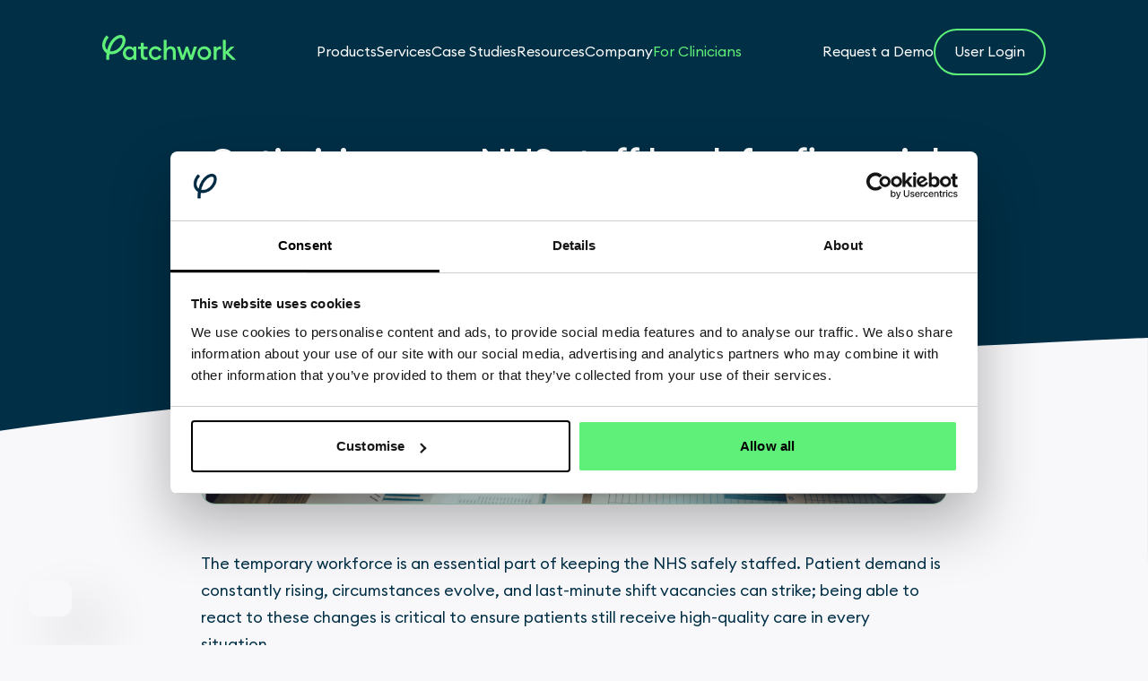

--- FILE ---
content_type: text/css
request_url: https://patchwork.health/app/themes/patchwork-health/public/css/app.bc6cfd.css
body_size: 33090
content:
@font-face{font-display:swap;font-family:Euclid Circular B;font-style:normal;src:local("Euclid Circular B Regular"),url(/app/themes/patchwork-health/public/fonts/EuclidCircularB-Regular.b08670.woff2) format("woff2"),url(/app/themes/patchwork-health/public/fonts/EuclidCircularB-Regular.8d9ad4.woff) format("woff")}@font-face{font-display:swap;font-family:Euclid Circular B;font-style:italic;src:local("Euclid Circular B Regular Italic"),url(/app/themes/patchwork-health/public/fonts/EuclidCircularB-RegularItalic.28abee.woff2) format("woff2"),url(/app/themes/patchwork-health/public/fonts/EuclidCircularB-RegularItalic.b4c725.woff) format("woff")}@font-face{font-display:swap;font-family:Euclid Circular B;font-style:normal;font-weight:300;src:local("Euclid Circular B Light"),url(/app/themes/patchwork-health/public/fonts/EuclidCircularB-Light.2d8bec.woff2) format("woff2"),url(/app/themes/patchwork-health/public/fonts/EuclidCircularB-Light.c9fc5a.woff) format("woff")}@font-face{font-display:swap;font-family:Euclid Circular B;font-style:italic;font-weight:300;src:local("Euclid Circular B Light Italic"),url(/app/themes/patchwork-health/public/fonts/EuclidCircularB-LightItalic.fe49fb.woff2) format("woff2"),url(/app/themes/patchwork-health/public/fonts/EuclidCircularB-LightItalic.841ca0.woff) format("woff")}@font-face{font-display:swap;font-family:Euclid Circular B;font-weight:500;src:local("Euclid Circular B Medium"),url(/app/themes/patchwork-health/public/fonts/EuclidCircularB-Medium.63f6ca.woff2) format("woff2"),url(/app/themes/patchwork-health/public/fonts/EuclidCircularB-Medium.b88000.woff) format("woff")}@font-face{font-display:swap;font-family:Euclid Circular B;font-weight:600;src:local("Euclid Circular B Semibold"),url(/app/themes/patchwork-health/public/fonts/EuclidCircularB-Semibold.223fd8.woff2) format("woff2"),url(/app/themes/patchwork-health/public/fonts/EuclidCircularB-Semibold.dada8d.woff) format("woff")}@font-face{font-display:swap;font-family:Euclid Circular B;font-weight:700;src:local("Euclid Circular B Bold"),url(/app/themes/patchwork-health/public/fonts/EuclidCircularB-Bold.60def8.woff2) format("woff2"),url(/app/themes/patchwork-health/public/fonts/EuclidCircularB-Bold.6e510c.woff) format("woff")}:root{--vh:100%;--header-height-mobile:78.5px;--header-height-desktop:110px;--curve-height:8.5vw;--mask-height:282/1440 * 100vw}.c-about-header__title,.c-careers-header__title,.c-contact__title,.c-cta-banner__text,.c-featured-case-study__text,.c-guides-index__title,.c-hero__title,.c-infographic__heading,.c-legal__header,.c-logo-grid__heading,.c-open-positions__heading,.c-page-header__title,.c-person__name,.c-person__title,.c-product-demo__heading,.c-product-features__heading,.c-related-posts__heading,.c-resource-index__title,.c-resource__title,.c-text-image-grid__text-row .c-text-image-grid__heading,.c-text-image-row__heading{font-size:clamp(1.625rem,1.7361111111vw + 1.0694444444rem,2.625rem);font-weight:500;letter-spacing:normal;line-height:1.24}.c-achievements__heading,.c-achievements__text,.c-as-featured-in__heading,.c-awards__heading,.c-book-a-demo__heading,.c-checklist-with-image__heading,.c-gated-content-form__heading,.c-highlights__heading,.c-join-our-network__heading,.c-legal__body-content h2,.c-our-partners__heading,.c-our-story__text,.c-our-team__heading,.c-person__bio h2,.c-product-banner__heading,.c-product-usps__heading,.c-resource__content h2,.c-results__content h2,.c-results__heading,.c-sign-up__heading,.c-statistics__heading,.c-text-image-grid__heading,.c-text-image-grid__text-row .c-text-image-grid__text:first-child,.c-text-with-sticky-image__heading,.c-use-case__content h2,.c-video-block__text,.hbspt-form .hs-smallprint h2,.hbspt-form .submitted-message{font-size:clamp(1.625rem,1.5190972222vw + 1.1388888889rem,2.5rem);font-weight:500;letter-spacing:normal;line-height:1.2}.c-legal__body-content h3,.c-person__bio h3,.c-resource__content h3,.c-results__content h3,.c-testimonial__quote,.c-use-case__content h3,.hbspt-form .hs-smallprint h3{font-size:clamp(1.5rem,1.0850694444vw + 1.1527777778rem,2.125rem);font-weight:500;letter-spacing:normal;line-height:1.35}.c-awards__text,.c-legal__body-content h4,.c-person__bio h4,.c-product-demo__subheading,.c-product-features__subheading,.c-resource__content h4,.c-results__content h4,.c-statistics__text,.c-use-case__content h4,.hbspt-form .hs-smallprint h4{font-size:clamp(1.375rem,.8680555556vw + 1.0972222222rem,1.875rem);font-weight:500;letter-spacing:normal;line-height:1.4}.c-guides-index__gated-banner,.c-guides-index__sign-up,.c-product-demo__text,.c-sign-up-cta__content{font-size:clamp(1.125rem,.8680555556vw + .8472222222rem,1.625rem);font-weight:500;letter-spacing:normal;line-height:1.4}.c-cta-banner__link,.c-open-positions__link{font-size:clamp(1.125rem,.6510416667vw + .9166666667rem,1.5rem);font-weight:500;letter-spacing:normal;line-height:1.4}.c-testimonial[data-style=use-case] .c-testimonial__quote,.c-use-case-card__title{font-size:clamp(1.125rem,.4340277778vw + .9861111111rem,1.375rem);font-weight:500;letter-spacing:normal;line-height:1.36}.c-about-header__paragraph,.c-careers-header__paragraph,.c-checklist-with-image__list,.c-contact__paragraph,.c-hero__paragraph,.c-image-with-caption__caption,.c-infographic__text,.c-page-header__paragraph,.c-person__bio,.c-product-banner__text,.c-product-features__overline,.c-product-features__row-text,.c-text-image-grid__text,.c-text-image-row__overline,.c-text-image-row__text,.c-text-with-sticky-image__text{font-size:clamp(1rem,.2170138889vw + .9305555556rem,1.125rem);font-weight:300;letter-spacing:normal;line-height:clamp(1.5rem,.2951388889vw + 1.4055555556rem,1.67rem)}body .facetwp-facet{margin-bottom:0}.hbspt-form fieldset.form-columns-1 .input .hs-input{width:100%}.hbspt-form fieldset.form-columns-1 textarea{padding:1rem}.hbspt-form fieldset.form-columns-2{grid-row-gap:1rem;display:grid;margin-bottom:1rem;row-gap:1rem}@media(min-width:40em){.hbspt-form fieldset.form-columns-2{column-gap:3rem;grid-template-columns:repeat(2,1fr);margin-bottom:1.75rem}}@media(min-width:48em){.hbspt-form fieldset.form-columns-2{column-gap:5.25rem;margin-bottom:2.5rem}}.hbspt-form fieldset.form-columns-2 .field.hs-form-field{float:none;position:relative;width:100%}.hbspt-form form fieldset{accent-color:#5ef078;max-width:none}.hbspt-form .hs-form-field.has-value>label,.hbspt-form .hs-form-field:focus-within>label{letter-spacing:.3px;transform:scale(.6);transition:all .3s ease-in-out;transition-property:transform,letter-spacing}.hbspt-form .hs-form-field select.hs-input{width:100%}.hbspt-form .hs-form-field .input{margin-right:0!important;position:relative}.hbspt-form .hs-form-field .input input{width:100%!important}.hbspt-form .hs-form-field.is-required .input:after{color:#5ef078;content:"*";font-size:1.25rem;position:absolute;right:0;top:0}.hbspt-form .hs-form-field>label{display:block;opacity:.5;transform:translateY(20px);transform-origin:top left}.hbspt-form .hs-form-field .hs-form-required{display:none}.hbspt-form .hs-form-field input:not([type=checkbox]):not([type=radio]){-webkit-appearance:none;appearance:none;background:transparent;border:0;border-bottom:2px solid #5ef078;box-shadow:none;color:inherit;font:inherit;height:2.5rem;outline:none;padding:0;width:100%}.hbspt-form .hs-form-field input:not([type=checkbox]):not([type=radio]).focus-visible{border-color:#fff}.hbspt-form .hs-form-field input:not([type=checkbox]):not([type=radio]):focus-visible{border-color:#fff}.hbspt-form .hs-form-field input:not([type=checkbox]):not([type=radio]).error,.hbspt-form .hs-form-field input:not([type=checkbox]):not([type=radio]).invalid{border-color:#f29eb5}.hbspt-form .hs-form-field.hs-fieldtype-select{display:flex;flex-direction:column;justify-content:space-between}.hbspt-form .hs-form-field.hs-fieldtype-select.has-value .input:after{opacity:0}.hbspt-form .hs-form-field.hs-fieldtype-select.has-value select{color:#fff}.hbspt-form .hs-form-field.hs-fieldtype-select>label{letter-spacing:.3px;transform:scale(.6);transition:all .3s ease-in-out;transition-property:transform,letter-spacing}.hbspt-form .hs-form-field.hs-fieldtype-select .input{position:relative}.hbspt-form .hs-form-field.hs-fieldtype-select .input:after{background-image:url(/app/themes/patchwork-health/public/images/chevron-down.9fb844.svg);background-position:50%;background-repeat:no-repeat;background-size:contain;bottom:26px;content:"";display:block;height:1rem;pointer-events:none;position:absolute;right:0;top:auto;width:1rem}.hbspt-form .hs-form-field.hs-fieldtype-select select{-webkit-appearance:none;appearance:none;background:transparent;border:none;border-bottom:2px solid #5ef078;border-radius:0;color:hsla(0,0%,100%,.5);font:inherit;height:2.5rem;line-height:1.24;margin:0;outline:none;overflow-x:hidden;padding:0 0 18px;text-overflow:ellipsis}.hbspt-form .hs-form-field.hs-fieldtype-select select.focus-visible{border-color:#fff}.hbspt-form .hs-form-field.hs-fieldtype-select select:focus-visible{border-color:#fff}.hbspt-form .hs-form-field.hs-fieldtype-select select option{color:#000;margin:0;padding:0}.hbspt-form .hs-button.primary{background-color:#5ef078;border:2px solid transparent;border-radius:2rem;color:#fff;color:#002f46;cursor:pointer;display:block;font-family:Euclid Circular B,sans-serif;font-size:.875rem;font-weight:400;padding:.875rem 1.25rem;text-align:center;text-decoration:none;transition:all .3s ease-in-out;transition-property:background-color,border-color,color;-webkit-user-select:none;user-select:none}@media(min-width:30em){.hbspt-form .hs-button.primary{padding:1rem 1.25rem}}@media(min-width:40em){.hbspt-form .hs-button.primary{font-size:1rem;padding:1rem 1.3125rem}}.hbspt-form .hs-button.primary.facetwp-hidden{display:none}@media(hover:hover)and (pointer:fine){.hbspt-form .hs-button.primary:active,.hbspt-form .hs-button.primary:hover:not(:disabled){background-color:#002f46;color:#5ef078}.hbspt-form .hs-button.primary:active.hover-white,.hbspt-form .hs-button.primary:hover:not(:disabled).hover-white{background-color:#fff;color:#002f46}.hbspt-form .hs-button.primary:active.has-border,.hbspt-form .hs-button.primary:hover:not(:disabled).has-border{border-color:#5ef078}}.hbspt-form .c-button,.hbspt-form .hs-button.primary{font-size:1rem}.hbspt-form .hs-form-booleancheckbox,.hbspt-form .hs-form-checkbox{break-inside:avoid;page-break-inside:avoid;-webkit-user-select:none;user-select:none}.hbspt-form .hs-form-booleancheckbox+.hs-form-booleancheckbox,.hbspt-form .hs-form-booleancheckbox+.hs-form-checkbox,.hbspt-form .hs-form-checkbox+.hs-form-booleancheckbox,.hbspt-form .hs-form-checkbox+.hs-form-checkbox{margin-top:.6875rem}.hbspt-form .legal-consent-container .hs-form-booleancheckbox-display>span{align-items:center;display:flex;gap:1.0625rem;line-height:1.2;margin-left:0}.hbspt-form .hs-form-booleancheckbox-display,.hbspt-form .hs-form-checkbox-display{cursor:pointer;font-size:.9rem}@media(min-width:40em){.hbspt-form .hs-form-booleancheckbox-display,.hbspt-form .hs-form-checkbox-display{font-size:1rem}}.hbspt-form .hs-form-booleancheckbox-display input[type=checkbox],.hbspt-form .hs-form-checkbox-display input[type=checkbox]{clip:rect(0 0 0 0);-webkit-clip-path:inset(50%);clip-path:inset(50%);height:1px;margin:-1px;overflow:hidden;position:absolute;white-space:nowrap;width:1px}.hbspt-form .hs-form-booleancheckbox-display span,.hbspt-form .hs-form-checkbox-display span{align-items:center;display:flex;gap:1.0625rem;line-height:1.2}.hbspt-form .hs-form-booleancheckbox-display input[type=checkbox]+span:before,.hbspt-form .hs-form-checkbox-display input[type=checkbox]+span:before{background-color:transparent;border:1px solid #5ef078;border-radius:4px;content:"";display:block;flex:none;height:1.3125rem;width:1.3125rem}.hbspt-form .hs-form-booleancheckbox-display input[type=checkbox]:checked+span:before,.hbspt-form .hs-form-checkbox-display input[type=checkbox]:checked+span:before{background-color:#5ef078}.hbspt-form .hs_error_rollup{color:#f29eb5;font-size:1rem;height:0;line-height:1.29;margin-top:2rem;position:relative;text-align:center;z-index:-1}@media(min-width:40em){.hbspt-form .hs_error_rollup{text-align:left;transform:translateY(1rem)}}@media(min-width:48em){.hbspt-form .hs_error_rollup{transform:translateY(1.5rem)}}.hbspt-form .hs-error-msg{color:#f29eb5;font-size:.875rem;left:0;padding:.5rem 0;position:absolute;top:100%}.hbspt-form .legal-consent-container{accent-color:#5ef078;font-size:.875rem;line-height:1.33;margin-top:2rem}.hbspt-form .submitted-message{color:#fff;text-align:center}.hbspt-form .submitted-message strong{color:#5ef078;font-weight:700}.hbspt-form .submitted-message p+p{margin-top:2.875rem}.hbspt-form .submitted-message p em{font-size:1rem;font-style:normal;font-weight:300;line-height:1.625}.hbspt-form .hs-smallprint{margin-top:3rem}.hbspt-form .hs-smallprint h2{margin-bottom:1rem}.hbspt-form .hs-smallprint h2 b,.hbspt-form .hs-smallprint h2 strong,.hbspt-form .hs-smallprint h3 b,.hbspt-form .hs-smallprint h3 strong,.hbspt-form .hs-smallprint h4 b,.hbspt-form .hs-smallprint h4 strong{font-weight:700}.hbspt-form .hs-smallprint *+h2{margin-top:3.5rem}.hbspt-form .hs-smallprint *+h3{margin-top:2.5rem}.hbspt-form .hs-smallprint h3+*{margin-top:.5rem}.hbspt-form .hs-smallprint *+h4{margin-top:2rem}.hbspt-form .hs-smallprint h4+*{margin-top:.25rem}.hbspt-form .hs-smallprint ol,.hbspt-form .hs-smallprint ul{margin-left:1rem}.hbspt-form .hs-smallprint *+ol,.hbspt-form .hs-smallprint *+ul,.hbspt-form .hs-smallprint ol+p,.hbspt-form .hs-smallprint ul+p{margin-top:1.5rem}.hbspt-form .hs-smallprint ul{list-style:disc}.hbspt-form .hs-smallprint ol{list-style:decimal}.hbspt-form .hs-smallprint li+li{margin-top:.25rem}.hbspt-form .hs-smallprint p+p{margin-top:1rem}.hbspt-form .hs-smallprint li,.hbspt-form .hs-smallprint p{font-size:clamp(1.125rem,.2170138889vw + 1.0555555556rem,1.25rem);font-weight:300;line-height:1.7}.hbspt-form .hs-smallprint li b,.hbspt-form .hs-smallprint li strong,.hbspt-form .hs-smallprint p b,.hbspt-form .hs-smallprint p strong{font-weight:500}.hbspt-form .hs-smallprint li em,.hbspt-form .hs-smallprint li i,.hbspt-form .hs-smallprint p em,.hbspt-form .hs-smallprint p i{font-style:italic}.hbspt-form .hs-smallprint li a,.hbspt-form .hs-smallprint p a{color:#05405c;text-decoration:underline;transition:all .3s ease-in-out;transition-property:color}@media(hover:hover)and (pointer:fine){.hbspt-form .hs-smallprint li a:hover:not(:disabled),.hbspt-form .hs-smallprint p a:hover:not(:disabled){color:#5ef078}}.hbspt-form .hs-smallprint *+blockquote,.hbspt-form .hs-smallprint blockquote+*{margin-top:1rem}.hbspt-form .hs-smallprint table{border-collapse:collapse;color:inherit;line-height:inherit;margin:1.5rem 0;table-layout:fixed;width:100%}.hbspt-form .hs-smallprint table th{font-weight:500}.hbspt-form .hs-smallprint table td{font-weight:300}.hbspt-form .hs-smallprint table td,.hbspt-form .hs-smallprint table th{word-wrap:break-word;border:1px solid rgba(0,47,70,.3);font-size:.8rem;-webkit-hyphens:auto;hyphens:auto;line-height:1.4;padding:.5rem}.hbspt-form .hs-smallprint table td p,.hbspt-form .hs-smallprint table th p{-webkit-hyphens:auto;hyphens:auto}@media(min-width:40em){.hbspt-form .hs-smallprint table td,.hbspt-form .hs-smallprint table th{font-size:1.125rem}}.hbspt-form .hs-smallprint table p{font:inherit}.hbspt-form .hs-smallprint p{color:hsla(0,0%,100%,.75);font-size:12px;line-height:1.24}.swiper{list-style:none;margin-left:auto;margin-right:auto;overflow:hidden;padding:0}.swiper,.swiper-wrapper{position:relative;z-index:1}.swiper-wrapper{box-sizing:content-box;display:flex;height:100%;transition-property:transform;width:100%}.swiper-android .swiper-slide,.swiper-wrapper{transform:translateZ(0)}.swiper-pointer-events{touch-action:pan-y}.swiper-pointer-events.swiper-vertical{touch-action:pan-x}.swiper-slide{flex-shrink:0;height:100%;position:relative;transition-property:transform;width:100%}.swiper-slide-invisible-blank{visibility:hidden}.swiper-autoheight,.swiper-autoheight .swiper-slide{height:auto}.swiper-autoheight .swiper-wrapper{align-items:flex-start;transition-property:transform,height}.swiper-backface-hidden .swiper-slide{backface-visibility:hidden;transform:translateZ(0)}.swiper-centered>.swiper-wrapper:before{content:"";flex-shrink:0;order:9999}[dir=ltr] .swiper-centered.swiper-horizontal>.swiper-wrapper>.swiper-slide:first-child{margin-left:var(--swiper-centered-offset-before)}[dir=rtl] .swiper-centered.swiper-horizontal>.swiper-wrapper>.swiper-slide:first-child{margin-right:var(--swiper-centered-offset-before)}.swiper-centered.swiper-horizontal>.swiper-wrapper:before{height:100%;width:var(--swiper-centered-offset-after)}.swiper-centered>.swiper-wrapper>.swiper-slide{scroll-snap-align:center center}.swiper-free-mode>.swiper-wrapper{margin:0 auto;transition-timing-function:ease-in-out}.swiper-pagination-horizontal{display:flex;gap:.5rem;justify-content:center}.swiper-pagination-bullet{border:.09375rem solid #5ef078;border-radius:50%;cursor:pointer;display:block;height:1rem;transition:background .3s ease-in-out;width:1rem}@media(min-width:48em){.swiper-pagination-bullet{height:1.125rem;width:1.125rem}}.swiper-pagination-bullet-active{background-color:#5ef078}.lazyload,.lazyloading{opacity:0}.lazyloaded{opacity:1;transition:opacity .3s}img.lazyload:not([src]){visibility:hidden}*,:after,:before{box-sizing:border-box}a,abbr,acronym,address,applet,article,aside,audio,b,big,blockquote,body,canvas,caption,center,cite,code,dd,del,details,dfn,div,dl,dt,em,embed,fieldset,figcaption,figure,footer,form,h1,h2,h3,h4,h5,h6,header,hgroup,html,i,iframe,img,ins,kbd,label,legend,li,mark,menu,nav,object,ol,output,p,pre,q,ruby,s,samp,section,small,span,strike,strong,sub,summary,sup,table,tbody,td,tfoot,th,thead,time,tr,tt,u,ul,var,video{border:0;font-size:100%;font:inherit;margin:0;padding:0;vertical-align:baseline}article,aside,details,figcaption,figure,footer,header,hgroup,menu,nav,section{display:block}body{line-height:1}ol,ul{list-style:none}blockquote,q{quotes:none}blockquote:after,blockquote:before,q:after,q:before{content:"";content:none}table{border-collapse:collapse;border-spacing:0}mark{background:transparent;color:inherit}[data-animation=grid-fade-in-up]>*{opacity:0}@media(min-width:48em){[data-animation=fade-in-up]{opacity:0}}@media(max-width:47.99em){[data-speed]{transform:translateY(0)!important}}a{color:#05405c}html{-webkit-overflow-scrolling:touch;overscroll-behavior-y:none;scrollbar-gutter:stable}html.noscroll{box-sizing:border-box;height:100%;height:var(--vh);overflow:hidden}#app{overflow-x:hidden}#smooth-content{display:flex;flex-direction:column;min-height:100vh}body{-moz-osx-font-smoothing:grayscale;-webkit-font-smoothing:antialiased;-webkit-text-size-adjust:100%;accent-color:#5c66f5;background-color:#f8f8fb;color:#002f46;font-family:Euclid Circular B,sans-serif;font-weight:400;max-width:100vw;overflow-x:hidden;position:relative;text-rendering:optimizeLegibility}body.no-scroll{max-height:100vh;overflow:hidden}::selection{background-color:#5ef078;color:#002f46}button{background:transparent;border:0;color:inherit;cursor:pointer;font:inherit;letter-spacing:inherit;margin:0;padding:0;text-transform:inherit;-webkit-user-select:none;user-select:none}button,input{-webkit-appearance:none;appearance:none}input{border-radius:0}input[type=number]{border:1px solid #000;border-radius:0;font-size:1rem;padding:.625rem 0 .625rem .875rem}input[type=number]:focus{border-color:#5c66f5;outline:1px solid #5c66f5}main{flex:1 0 auto;min-height:90vh}video{background-position:50%;background-repeat:no-repeat;background-size:cover;height:auto;width:100%}.o-container{margin-left:auto;margin-right:auto;max-width:1164px;padding-left:1.625rem;padding-right:1.625rem}@media(min-width:20em){.o-container{padding-left:2.125rem;padding-right:2.125rem}}@media(min-width:40em){.o-container{padding-left:2.5rem;padding-right:2.5rem}}@media(min-width:48em){.o-container{padding-left:3.5rem;padding-right:3.5rem}}.skip-link{background:#5c66f5;border:2px solid #5c66f5;color:#fff;font-size:1.25rem;left:50%;outline:2px solid #5c66f5;padding:.5rem 1rem;position:absolute;text-decoration:none;transform:translate(-50%,-110%);z-index:200}.skip-link:focus{transform:translate(-50%);transition:transform .3s}.c-about-header{background-color:#002f46;color:#fff;display:flex;flex-direction:column;max-width:100vw;overflow:hidden;padding-top:78.5px;padding-top:var(--header-height-mobile,78.5px);position:relative}@media(min-width:48em){.c-about-header{padding-top:110px;padding-top:var(--header-height-desktop,110px)}}.c-about-header ::selection{background-color:#828afa}.c-about-header__container{display:grid;flex:1 0 auto;grid-template-areas:"animation" "text";grid-template-columns:100%;grid-template-rows:auto 1fr;margin-bottom:calc(2rem + 8.5vw);margin-bottom:calc(2rem + var(--curve-height));margin-left:auto;margin-right:auto;max-width:1164px;padding-left:1.625rem;padding-right:1.625rem;width:100%}@media(min-width:20em){.c-about-header__container{padding-left:2.125rem;padding-right:2.125rem}}@media(min-width:40em){.c-about-header__container{padding-left:2.5rem;padding-right:2.5rem}}@media(min-width:48em){.c-about-header__container{padding-left:3.5rem;padding-right:3.5rem}}@media(min-width:30em){.c-about-header__container{row-gap:3rem}}@media(min-width:48em){.c-about-header__container{row-gap:2rem}}@media(min-width:64em){.c-about-header__container{grid-template-areas:"text animation";grid-template-columns:repeat(2,1fr);margin-bottom:0;row-gap:0}}.c-about-header__animation{align-self:center;display:flex;grid-area:animation;height:21.75rem;justify-content:center;margin:3.5rem 0 2rem 2rem;position:relative;width:100%}@media(min-width:64em){.c-about-header__animation{align-self:auto;display:block;height:auto;margin:0}}.c-about-header__animation .c-lottie{height:100%;width:auto}@media(max-width:63.99em){.c-about-header__animation .c-lottie svg{height:100%;width:auto!important}}@media(min-width:64em){.c-about-header__animation .c-lottie{bottom:4.25vw;bottom:calc(var(--curve-height)/2);height:auto;left:50%;max-width:1024px;position:absolute;transform:translateX(-40%) rotate(-5deg);width:90vw}}@media(min-width:80em){.c-about-header__animation .c-lottie{bottom:auto;max-width:1068px;top:50%;transform:translate(-43%,-54%) rotate(-5deg)}}@media(min-width:90em){.c-about-header__animation .c-lottie{max-width:1100px}}.c-about-header__text{flex:1 0 auto;grid-area:text;padding-bottom:.5rem;width:100%}@media(min-width:40em){.c-about-header__text{padding-bottom:2rem}}@media(min-width:64em){.c-about-header__text{margin-bottom:8.5vw;margin-bottom:var(--curve-height);padding-bottom:6.25rem;padding-top:6.25rem}}.c-about-header__text>*{opacity:0;transform:translateX(-3rem)}.c-about-header__title{margin-bottom:1rem}.c-about-header__title strong{color:#5ef078;font-weight:700}@media(min-width:48em){.c-about-header__title{margin-bottom:1.5rem;width:100%}}@media(min-width:80em){.c-about-header__paragraph,.c-about-header__title{max-width:30rem}}.c-about-header .c-image-banner{grid-area:image}.c-achievements{background-color:#fff;color:#002f46;padding-bottom:4rem;padding-top:4rem;position:relative}@media(min-width:48em){.c-achievements{padding-bottom:9.0625rem}}.c-achievements .curve{color:#fff;height:auto;left:0;pointer-events:none;position:absolute;top:-8.5vw;top:calc(0px - var(--curve-height));width:100%;z-index:0}.c-achievements__squiggle{display:none}@media(min-width:40em){.c-achievements__squiggle{display:block;left:50%;pointer-events:none;position:absolute;top:50%}.c-achievements__squiggle .squiggle{height:auto;max-width:108rem;transform:translate(-50%,-81%) rotate(-9deg);width:120vw}}.c-achievements__container{align-items:center;display:flex;flex-direction:column;margin-left:auto;margin-right:auto;max-width:1164px;padding-left:1.625rem;padding-right:1.625rem;position:relative;text-align:center;z-index:1}@media(min-width:20em){.c-achievements__container{padding-left:2.125rem;padding-right:2.125rem}}@media(min-width:40em){.c-achievements__container{padding-left:2.5rem;padding-right:2.5rem}}@media(min-width:48em){.c-achievements__container{padding-left:3.5rem;padding-right:3.5rem}}.c-achievements__heading,.c-achievements__text{max-width:40rem}@media(min-width:80em){.c-achievements__heading,.c-achievements__text{max-width:52rem}}.c-achievements__heading{margin-bottom:3rem}@media(min-width:64em){.c-achievements__heading{margin-bottom:5.0625rem}}.c-achievements__text{text-decoration:underline;-webkit-text-decoration:underline solid #5ef078;text-decoration:underline solid #5ef078;text-decoration-thickness:.125rem;text-underline-offset:.375rem}.c-achievements__grid{grid-row-gap:1.5rem;grid-column-gap:.875rem;column-gap:.875rem;display:grid;grid-template-columns:1fr 1fr;margin-bottom:3rem;row-gap:1.5rem;width:100%}@media(min-width:40em){.c-achievements__grid{column-gap:1.5rem;grid-template-columns:repeat(2,30vw);justify-content:center;margin:0 0 5.25rem}}@media(min-width:64em){.c-achievements__grid{grid-template-columns:repeat(4,1fr)}}.c-achievements__item{background-color:#fff;border-radius:.9375rem;box-shadow:1.875rem 1.875rem 4.125rem rgba(0,47,70,.16);position:relative;width:100%}.c-achievements__item:before{content:"";display:block;padding-top:100%}.c-achievements__item img,.c-achievements__item svg,.c-achievements__item>img{bottom:0;height:100%;left:0;-o-object-fit:contain;object-fit:contain;position:absolute;right:0;top:0;width:100%}.c-achievements__item img,.c-achievements__item svg{padding:1.5rem}@media(min-width:40em){.c-achievements__item img,.c-achievements__item svg{padding:1rem 1.5rem}}@media(min-width:80em){.c-achievements__item img,.c-achievements__item svg{padding:3rem 2.5rem}}.c-as-featured-in{background-color:#fff;color:#002f46;padding-bottom:7.0625rem}@media(min-width:48em){.c-as-featured-in{padding-bottom:11.125rem}}.c-as-featured-in__container{align-items:center;display:flex;flex-direction:column;margin-left:auto;margin-right:auto;max-width:1164px;padding-left:1.625rem;padding-right:1.625rem}@media(min-width:20em){.c-as-featured-in__container{padding-left:2.125rem;padding-right:2.125rem}}@media(min-width:40em){.c-as-featured-in__container{padding-left:2.5rem;padding-right:2.5rem}}@media(min-width:48em){.c-as-featured-in__container{padding-left:3.5rem;padding-right:3.5rem}}.c-as-featured-in__heading{margin-bottom:3.625rem;text-align:center}.c-as-featured-in__grid{display:flex;flex-wrap:wrap;gap:2rem;justify-content:center;width:100%}@media(min-width:40em){.c-as-featured-in__grid{gap:3rem}}@media(min-width:64em){.c-as-featured-in__grid{display:grid;grid-template-columns:repeat(4,1fr)}}@media(min-width:80em){.c-as-featured-in__grid{gap:5.625rem}}.c-as-featured-in__item{align-items:center;display:flex;justify-content:center}.c-as-featured-in__item[data-size=wide] img{max-width:8.325rem}@media(min-width:48em){.c-as-featured-in__item[data-size=wide] img{max-width:13.875rem}}.c-as-featured-in__item[data-size=tall] img{max-height:2.7rem;max-width:4.9875rem}@media(min-width:48em){.c-as-featured-in__item[data-size=tall] img{max-height:4.5rem;max-width:8.3125rem}}.c-as-featured-in__item img{height:auto;max-height:2.1rem;max-width:5.4375rem;width:auto}@media(min-width:48em){.c-as-featured-in__item img{max-height:3.5rem;max-width:9.0625rem}}.c-author{margin-bottom:2.8125rem;margin-left:auto;margin-right:auto;max-width:1164px;padding-left:1.625rem;padding-right:1.625rem}@media(min-width:20em){.c-author{padding-left:2.125rem;padding-right:2.125rem}}@media(min-width:40em){.c-author{padding-left:2.5rem;padding-right:2.5rem}}@media(min-width:48em){.c-author{padding-left:3.5rem;padding-right:3.5rem}}@media(min-width:64em){.c-author{margin-bottom:4.5rem}}.c-author__inner{background-color:#fff;border-radius:1rem;box-shadow:1rem 1rem 4.125rem rgba(0,0,0,.16);font-size:1rem;font-style:italic;font-weight:300;line-height:1.5;margin-left:auto;margin-right:auto;max-width:52rem}@media(min-width:64em){.c-author__inner{display:grid;font-size:1.125rem;grid-template-columns:30% 70%;grid-template-rows:1fr}}.c-author__items{display:flex;flex-direction:column}@media(min-width:64em){.c-author__items{flex-direction:row}}.c-author__wrapper:first-of-type{margin-bottom:20px}@media(min-width:64em){.c-author__wrapper:first-of-type{margin-bottom:0;margin-right:36px}}.c-author__background{display:none}@media(min-width:64em){.c-author__background{display:block;grid-column:1/span 2;grid-row:1}.c-author__background img,.c-author__background svg{display:block;height:100%;transform:translateY(13.5%);width:auto}}.c-author__text{font-style:normal;padding:1.75rem}@media(min-width:64em){.c-author__text{align-self:center;grid-column:2;grid-row:1}}.c-author__names{font-size:1.125rem;font-size:clamp(1.125rem,.7102272727vw + .8977272727rem,1.625rem);font-style:normal;font-weight:500;line-height:1.4;margin:.25rem 0}@media(min-width:48em){.c-author__names{margin-top:.5rem}}.c-awards{color:#002f46;overflow:visible;position:relative}.c-awards .squiggle{display:none}@media(min-width:64em){.c-awards .squiggle{display:block;height:auto;left:50%;max-width:99rem;pointer-events:none;position:absolute;top:14%;transform:translate(-50%,-25%) scaleX(-1);width:110vw}}@media(min-width:80em){.c-awards .squiggle{top:0}}.c-awards__background{background-color:#fff;bottom:0;height:100%;height:auto;left:0;margin-top:-8.5vw;margin-top:calc(0px - var(--curve-height));-webkit-mask-composite:xor;mask-composite:exclude;-webkit-mask-image:url(/app/themes/patchwork-health/public/images/curve-mask-top.d8cb63.svg#curve-mask-top),linear-gradient(180deg,rgba(0,0,0,.997),#000);mask-image:url(/app/themes/patchwork-health/public/images/curve-mask-top.d8cb63.svg#curve-mask-top),linear-gradient(180deg,rgba(0,0,0,.997),#000);-webkit-mask-position:50% -1px;mask-position:50% -1px;-webkit-mask-repeat:no-repeat;mask-repeat:no-repeat;-webkit-mask-size:100.5%;mask-size:100.5%;padding-top:8.5vw;padding-top:var(--curve-height);position:absolute;right:0;top:0;width:100%}.c-awards__container{align-items:center;display:flex;flex-direction:column;margin-left:auto;margin-right:auto;max-width:1164px;padding:3.6875rem 1.625rem 5rem;position:relative;text-align:center;z-index:1}@media(min-width:20em){.c-awards__container{padding-left:2.125rem;padding-right:2.125rem}}@media(min-width:40em){.c-awards__container{padding-left:2.5rem;padding-right:2.5rem}}@media(min-width:48em){.c-awards__container{padding-bottom:8.25rem;padding-left:3.5rem;padding-right:3.5rem}}.c-awards__heading,.c-awards__text{max-width:40rem}@media(min-width:80em){.c-awards__heading,.c-awards__text{max-width:52rem}}.c-awards__heading{margin-bottom:1.875rem}@media(min-width:64em){.c-awards__heading{margin-bottom:3.8125rem}}.c-awards__grid{display:flex;flex-wrap:wrap;gap:1.25rem;justify-content:center;width:100%}@media(min-width:48em){.c-awards__grid{flex-wrap:nowrap}}.c-awards__item{background-color:#fff;border-radius:.9375rem;box-shadow:1.875rem 1.875rem 4.125rem rgba(0,0,0,.16);max-width:calc(50% - .625rem);position:relative;-webkit-user-select:none;user-select:none;width:100%}.c-awards__item:before{content:"";display:block;padding-top:100%}.c-awards__item>img{bottom:0;height:100%;left:0;-o-object-fit:contain;object-fit:contain;position:absolute;right:0;top:0;width:100%}@media(min-width:40em){.c-awards__item{max-width:15rem}}.c-awards__item img{padding:5vw}@media(min-width:30em){.c-awards__item img{padding:7vw}}@media(min-width:48em){.c-awards__item img{padding:2.375rem}}.c-awards__item-count{align-items:center;background-color:#05405c;border-radius:50%;color:#fff;display:inline-flex;font-size:1rem;font-weight:600;gap:1.5px;height:2rem;justify-content:center;position:absolute;right:.625rem;top:.625rem;-webkit-user-select:none;user-select:none;width:2rem;z-index:2}@media(min-width:64em){.c-awards__item-count{font-size:1.375rem;gap:2.5px;height:3.625rem;left:50%;right:auto;top:0;transform:translate(-50%,-50%);width:3.625rem}}.c-awards__item-count .icon{height:.375rem;width:.375rem}@media(min-width:64em){.c-awards__item-count .icon{height:.625rem;width:.625rem}}.c-book-a-demo{padding-top:1rem}@media(min-width:64em){.c-book-a-demo{padding-bottom:8.75rem;padding-top:8.75rem}}.c-book-a-demo__container{margin-left:auto;margin-right:auto;max-width:1164px;padding-bottom:3rem;padding-left:1.625rem;padding-right:1.625rem}@media(min-width:20em){.c-book-a-demo__container{padding-left:2.125rem;padding-right:2.125rem}}@media(min-width:40em){.c-book-a-demo__container{padding-left:2.5rem;padding-right:2.5rem}}@media(min-width:48em){.c-book-a-demo__container{padding-bottom:0;padding-left:3.5rem;padding-right:3.5rem}}@media(min-width:64em){.c-book-a-demo__container{-webkit-overflow-scrolling:touch;max-height:calc(100vh - 8.75rem);max-width:59.25rem;overflow:auto}}.c-book-a-demo__heading{margin-bottom:1.5rem;text-align:center}@media(min-width:64em){.c-book-a-demo__heading{margin-bottom:3.25rem}}.c-book-a-demo__heading strong{color:#5ef078;font-weight:700}.c-book-a-demo__form{font-size:clamp(1.125rem,.2790178571vw + 1.0357142857rem,1.25rem);font-weight:300}.c-book-a-demo__form .hs-button.primary{width:100%}@media(hover:hover)and (pointer:fine){.c-book-a-demo__form .hs-button.primary:active,.c-book-a-demo__form .hs-button.primary:hover:not(:disabled){background-color:#fff;color:#002f46}}@media(min-width:40em){.c-book-a-demo__form .hs-button.primary{min-width:9.375rem;width:auto}}.c-book-a-demo__form .hs_submit.hs-submit{display:flex;flex-direction:column-reverse;margin-top:4rem;row-gap:1rem}.c-book-a-demo__form .hs_submit.hs-submit:before{color:#5ef078;content:"* Required fields";font-size:1rem;margin-right:2rem}@media(min-width:40em){.c-book-a-demo__form .hs_submit.hs-submit{align-items:center;flex-direction:row;justify-content:flex-end}}@media(min-width:48em){.c-book-a-demo__form .hs_submit.hs-submit{margin-top:0}}.c-book-a-demo__form .hs_area_s_of_interest{align-items:flex-start;display:flex;flex-direction:column;gap:1rem;margin-top:2rem}@media(min-width:25.75em){.c-book-a-demo__form .hs_area_s_of_interest{align-items:center;flex-direction:row;justify-content:space-between}}@media(min-width:30em){.c-book-a-demo__form .hs_area_s_of_interest{gap:.5rem;justify-content:flex-start}}@media(min-width:40em){.c-book-a-demo__form .hs_area_s_of_interest{gap:1.75rem;margin-top:3rem}}@media(min-width:64em){.c-book-a-demo__form .hs_area_s_of_interest{gap:3.1875rem;margin-top:1rem}}.c-book-a-demo__form .hs_area_s_of_interest>.c-button[data-level=secondary]{color:#5ef078;min-width:9.375rem;width:100%}@media(min-width:25.75em){.c-book-a-demo__form .hs_area_s_of_interest>.c-button[data-level=secondary]{width:auto}}.c-book-a-demo__form .hs_area_s_of_interest label[id^=label-area_s_of_interest]{opacity:1;transform:none}.c-book-a-demo__form .hs_area_s_of_interest.has-value>label,.c-book-a-demo__form .hs_area_s_of_interest:focus-within>label{letter-spacing:normal;transform:none}.c-book-a-demo__areas-of-interest{-webkit-overflow-scrolling:touch;align-items:center;-webkit-backdrop-filter:blur(11px);backdrop-filter:blur(11px);bottom:0;display:flex;flex-direction:column;gap:1.375rem;height:100%;left:0;max-height:100vh;overflow:auto;padding:2rem;position:fixed;right:0;top:0;visibility:hidden;width:100%;z-index:1}@media(min-width:40em){.c-book-a-demo__areas-of-interest{justify-content:center;padding:0}}.c-book-a-demo__areas-of-interest .c-button{min-width:6.5rem}.c-book-a-demo__areas-of-interest>.input{background-color:#002f46;border:1px solid #5ef078;border-radius:1rem;max-width:40rem;padding:3rem 2rem 2rem;width:100%}@media(min-width:64em){.c-book-a-demo__areas-of-interest>.input{padding:3.125rem 5.75rem}}.c-book-a-demo__areas-of-interest>.input .c-button{margin-top:2rem;width:100%}@media(min-width:40em){.c-book-a-demo__areas-of-interest>.input .c-button{margin-left:auto;margin-top:0;min-width:9.3125rem;width:auto}}@media(min-width:25.75em){.c-book-a-demo__areas-of-interest .inputs-list{column-count:2}}.c-book-a-demo__areas-of-interest .hs-contact_notes{margin-bottom:1.5rem;margin-top:1.5rem}.c-book-a-demo__areas-of-interest .hs-contact_notes ::-webkit-input-placeholder{color:hsla(0,0%,100%,.5)}.c-book-a-demo__areas-of-interest .hs-contact_notes ::-moz-placeholder{color:hsla(0,0%,100%,.5)}.c-book-a-demo__areas-of-interest .hs-contact_notes ::-ms-placeholder{color:hsla(0,0%,100%,.5)}.c-book-a-demo__areas-of-interest .hs-contact_notes ::placeholder{color:hsla(0,0%,100%,.5)}.c-book-a-demo__areas-of-interest .hs-contact_notes textarea{background-color:hsla(0,0%,100%,.1);border:0;border-bottom:2px solid #5ef078;color:#fff;font:inherit;font-size:1rem;max-width:100%;min-height:4.5rem;min-width:100%}.c-book-a-demo__areas-of-interest .hs-contact_notes>label{letter-spacing:.3px;transform:scale(.6);transition:all .3s ease-in-out;transition-property:transform,letter-spacing}.c-book-a-demo__label{display:block;font-size:1.25rem;margin-bottom:2rem}.c-button[data-level=primary]{background-color:#5ef078;border:2px solid transparent;border-radius:2rem;color:#fff;color:#002f46;display:block;font-family:Euclid Circular B,sans-serif;font-size:.875rem;font-weight:400;padding:.875rem 1.25rem;text-align:center;text-decoration:none;transition:all .3s ease-in-out;transition-property:background-color,border-color,color;-webkit-user-select:none;user-select:none}@media(min-width:30em){.c-button[data-level=primary]{padding:1rem 1.25rem}}@media(min-width:40em){.c-button[data-level=primary]{font-size:1rem;padding:1rem 1.3125rem}}.c-button[data-level=primary].facetwp-hidden{display:none}@media(hover:hover)and (pointer:fine){.c-button[data-level=primary]:active,.c-button[data-level=primary]:hover:not(:disabled){background-color:#002f46;color:#5ef078}.c-button[data-level=primary]:active.hover-white,.c-button[data-level=primary]:hover:not(:disabled).hover-white{background-color:#fff;color:#002f46}.c-button[data-level=primary]:active.has-border,.c-button[data-level=primary]:hover:not(:disabled).has-border{border-color:#5ef078}}.c-button[data-level=secondary]{background-color:transparent;border:2px solid #5ef078;border-radius:2rem;color:#fff;color:inherit;display:block;font-family:Euclid Circular B,sans-serif;font-size:.875rem;font-weight:400;padding:.875rem 1.25rem;text-align:center;text-decoration:none;transition:all .3s ease-in-out;transition-property:background-color,border-color,color;-webkit-user-select:none;user-select:none}@media(min-width:30em){.c-button[data-level=secondary]{padding:1rem 1.25rem}}@media(min-width:40em){.c-button[data-level=secondary]{font-size:1rem;padding:1rem 1.3125rem}}.c-button[data-level=secondary].facetwp-hidden{display:none}@media(hover:hover)and (pointer:fine){.c-button[data-level=secondary]:active,.c-button[data-level=secondary]:hover:not(:disabled){background-color:#5ef078;color:#002f46}}.c-careers-header{background-clip:content-box;background-color:#002f46;color:#fff;-webkit-mask-composite:xor;mask-composite:exclude;-webkit-mask-image:linear-gradient(0deg,rgba(0,0,0,.997),#000),url(/app/themes/patchwork-health/public/images/curve-mask-bottom.077f93.svg#curve-mask-bottom);mask-image:linear-gradient(0deg,rgba(0,0,0,.997),#000),url(/app/themes/patchwork-health/public/images/curve-mask-bottom.077f93.svg#curve-mask-bottom);-webkit-mask-position:bottom;mask-position:bottom;-webkit-mask-repeat:no-repeat;mask-repeat:no-repeat;-webkit-mask-size:100.5%;mask-size:100.5%;max-width:100vw;overflow:hidden;padding-bottom:8.5vw;padding-bottom:var(--curve-height);position:relative}.c-careers-header ::selection{background-color:#828afa}.c-careers-header__background{bottom:0;height:100%;left:0;position:absolute;right:0;top:0;width:100%}.c-careers-header__background img{height:100%;-o-object-fit:cover;object-fit:cover;width:100%}.c-careers-header__container{display:grid;grid-template-columns:1fr;grid-template-rows:auto auto;height:100%;margin-left:auto;margin-right:auto;max-width:1164px;min-height:calc(100vh + 8.5vw);min-height:calc(100vh + var(--curve-height));padding-left:1.625rem;padding-right:1.625rem;padding-top:78.5px;padding-top:var(--header-height-mobile,78.5px);position:relative;z-index:1}@media(min-width:20em){.c-careers-header__container{padding-left:2.125rem;padding-right:2.125rem}}@media(min-width:40em){.c-careers-header__container{padding-left:2.5rem;padding-right:2.5rem}}@media(min-width:48em){.c-careers-header__container{grid-template-columns:31% 18% 51%;padding-left:3.5rem;padding-right:3.5rem;padding-top:110px;padding-top:var(--header-height-desktop,110px)}}.c-careers-header__text{align-items:flex-start;background-color:#002f46;display:flex;flex-direction:column;grid-column:1;grid-row:2;z-index:1}@media(min-width:48em){.c-careers-header__text{grid-column:1/span 2;grid-row:1;margin-bottom:6.125rem;margin-top:6.125rem}}.c-careers-header__title{margin-bottom:1rem}.c-careers-header__title strong{color:#5ef078;font-weight:700}@media(min-width:48em){.c-careers-header__title{margin-bottom:1.5rem;width:100%}}@media(min-width:80em){.c-careers-header__paragraph,.c-careers-header__title{max-width:30rem}}.c-careers-header__buttons{column-gap:1rem;display:flex;margin-top:2rem;width:100%}@media(min-width:40em){.c-careers-header__buttons{width:auto}}.c-careers-header__buttons .c-button{flex:1}@media(min-width:40em){.c-careers-header__buttons .c-button{column-gap:1.5rem;flex:none;min-width:9.3125rem}}.c-careers-header__gallery{grid-column:1;grid-row:1;height:calc(50vh - 78.5px);height:calc(50vh - var(--header-height-mobile));position:relative}@media(max-width:47.99em){.c-careers-header__gallery:after{background-image:linear-gradient(180deg,transparent,#002f46);bottom:0;content:"";display:block;left:0;position:absolute;right:0;top:0}}@media(min-width:48em){.c-careers-header__gallery{grid-column:2/span 2;height:auto}}.c-careers-header__gallery-layout{grid-row-gap:1.5rem;align-items:center;display:grid;grid-template-areas:"image-0 image-0 image-0 image-1" "image-2 image-3 image-3 image-4" "image-5 image-5 image-6 image-6";grid-template-columns:repeat(4,25%);grid-template-rows:163px 408px auto;height:auto;left:50%;position:absolute;row-gap:1.5rem;top:-78.5px;top:calc(0px - var(--header-height-mobile, 78.5px));transform:scale(.5) translate(-54%);transform-origin:left top;width:auto}@media(min-width:48em){.c-careers-header__gallery-layout{left:50%;top:-110px;top:calc(0px - var(--header-height-desktop, 110px));transform:none;width:100%}}.c-careers-header__gallery-layout .c-careers-header__gallery-image{border-radius:1rem;overflow:hidden}.c-careers-header__gallery-layout .c-careers-header__gallery-image[data-index="0"]{grid-area:image-0}.c-careers-header__gallery-layout .c-careers-header__gallery-image[data-index="1"]{grid-area:image-1}.c-careers-header__gallery-layout .c-careers-header__gallery-image[data-index="2"]{grid-area:image-2}.c-careers-header__gallery-layout .c-careers-header__gallery-image[data-index="3"]{grid-area:image-3}.c-careers-header__gallery-layout .c-careers-header__gallery-image[data-index="4"]{grid-area:image-4}.c-careers-header__gallery-layout .c-careers-header__gallery-image[data-index="5"]{grid-area:image-5}.c-careers-header__gallery-layout .c-careers-header__gallery-image[data-index="6"]{grid-area:image-6}.c-careers-header__gallery-layout .c-careers-header__gallery-image[data-index="0"]{align-self:end;justify-self:end;justify-self:center;opacity:.25;position:relative;width:100%;width:320px}.c-careers-header__gallery-layout .c-careers-header__gallery-image[data-index="0"]:before{content:"";display:block;padding-top:66.66667%}.c-careers-header__gallery-layout .c-careers-header__gallery-image[data-index="0"]>img{bottom:0;height:100%;left:0;-o-object-fit:cover;object-fit:cover;position:absolute;right:0;top:0;width:100%}.c-careers-header__gallery-layout .c-careers-header__gallery-image[data-index="1"]{justify-self:start;opacity:.25;position:relative;transform:translate(14px,-95px);width:100%;width:272px}.c-careers-header__gallery-layout .c-careers-header__gallery-image[data-index="1"]:before{content:"";display:block;padding-top:66.66667%}.c-careers-header__gallery-layout .c-careers-header__gallery-image[data-index="1"]>img{bottom:0;height:100%;left:0;-o-object-fit:cover;object-fit:cover;position:absolute;right:0;top:0;width:100%}.c-careers-header__gallery-layout .c-careers-header__gallery-image[data-index="2"]{align-self:end;justify-self:end;position:relative;transform:translate(21px,38%);width:100%;width:160px}.c-careers-header__gallery-layout .c-careers-header__gallery-image[data-index="2"]:before{content:"";display:block;padding-top:142.85714%}.c-careers-header__gallery-layout .c-careers-header__gallery-image[data-index="2"]>img{bottom:0;height:100%;left:0;-o-object-fit:cover;object-fit:cover;position:absolute;right:0;top:0;width:100%}.c-careers-header__gallery-layout .c-careers-header__gallery-image[data-index="3"]{align-self:end;justify-self:end;position:relative;transform:translate(-56px,-20px);width:100%;width:242px}.c-careers-header__gallery-layout .c-careers-header__gallery-image[data-index="3"]:before{content:"";display:block;padding-top:133.33333%}.c-careers-header__gallery-layout .c-careers-header__gallery-image[data-index="3"]>img{bottom:0;height:100%;left:0;-o-object-fit:cover;object-fit:cover;position:absolute;right:0;top:0;width:100%}@media(min-width:48em){.c-careers-header__gallery-layout .c-careers-header__gallery-image[data-index="3"]{transform:translate(-18px,-20px)}}.c-careers-header__gallery-layout .c-careers-header__gallery-image[data-index="4"]{align-self:start;justify-self:start;position:relative;transform:translate(24px);width:100%;width:462px}.c-careers-header__gallery-layout .c-careers-header__gallery-image[data-index="4"]:before{content:"";display:block;padding-top:62.5%}.c-careers-header__gallery-layout .c-careers-header__gallery-image[data-index="4"]>img{bottom:0;height:100%;left:0;-o-object-fit:cover;object-fit:cover;position:absolute;right:0;top:0;width:100%}@media(min-width:48em){.c-careers-header__gallery-layout .c-careers-header__gallery-image[data-index="4"]{transform:translate(61px)}}.c-careers-header__gallery-layout .c-careers-header__gallery-image[data-index="5"]{justify-self:end;position:relative;transform:translate(29px,30%);width:100%;width:252px}.c-careers-header__gallery-layout .c-careers-header__gallery-image[data-index="5"]:before{content:"";display:block;padding-top:142.85714%}.c-careers-header__gallery-layout .c-careers-header__gallery-image[data-index="5"]>img{bottom:0;height:100%;left:0;-o-object-fit:cover;object-fit:cover;position:absolute;right:0;top:0;width:100%}.c-careers-header__gallery-layout .c-careers-header__gallery-image[data-index="6"]{align-self:start;justify-self:start;position:relative;transform:translate(87px,4px);width:100%;width:544px}.c-careers-header__gallery-layout .c-careers-header__gallery-image[data-index="6"]:before{content:"";display:block;padding-top:62.5%}.c-careers-header__gallery-layout .c-careers-header__gallery-image[data-index="6"]>img{bottom:0;height:100%;left:0;-o-object-fit:cover;object-fit:cover;position:absolute;right:0;top:0;width:100%}.c-careers-header__scroll-prompt{border:.1rem solid #5ef078;border-radius:50%;color:#fff;display:block;height:3.5rem;margin-top:3rem;position:relative;transition:all .3s ease-in-out;transition-property:background-color,color;width:3.5rem;z-index:2}@media(min-width:48em){.c-careers-header__scroll-prompt{height:4.0625rem;margin-top:auto;width:4.0625rem}}@media(hover:hover)and (pointer:fine){.c-careers-header__scroll-prompt:hover:not(:disabled){background-color:#5ef078;color:#002f46}}.c-checklist-with-image{background-color:#f8f8fb;color:#002f46}.c-checklist-with-image__container{margin-left:auto;margin-right:auto;max-width:1164px;padding:4rem 1.625rem}@media(min-width:20em){.c-checklist-with-image__container{padding-left:2.125rem;padding-right:2.125rem}}@media(min-width:40em){.c-checklist-with-image__container{padding-left:2.5rem;padding-right:2.5rem}}@media(min-width:48em){.c-checklist-with-image__container{padding-bottom:9rem;padding-left:3.5rem;padding-right:3.5rem;padding-top:9rem}}.c-logo-grid+.c-checklist-with-image .c-checklist-with-image__container{padding-top:2rem}.c-checklist-with-image__layout{grid-row-gap:1.5rem;align-items:center;display:grid;row-gap:1.5rem}@media(min-width:48em){.c-checklist-with-image__layout{column-gap:2rem;grid-template-columns:repeat(2,1fr)}}@media(min-width:64em){.c-checklist-with-image__layout{row-gap:0}}.c-checklist-with-image__image{grid-column:1;grid-row:1;position:relative;width:100%}.c-checklist-with-image__image:before{content:"";display:block;padding-top:90%}.c-checklist-with-image__image>img{bottom:0;height:100%;left:0;-o-object-fit:contain;object-fit:contain;position:absolute;right:0;top:0;width:100%}@media(min-width:48em){.c-checklist-with-image__image{grid-column:2;grid-row:2}}@media(min-width:64em){.c-checklist-with-image__image{grid-row:1/span 2}}.c-checklist-with-image__heading{grid-row:2}@media(min-width:48em){.c-checklist-with-image__heading{grid-column:1/span 2;grid-row:1;margin-bottom:1.625rem;margin-left:auto;margin-right:auto;max-width:75%;text-align:center}}@media(min-width:64em){.c-checklist-with-image__heading{grid-column:1;margin-bottom:2rem;margin-left:0;margin-right:0;max-width:none;text-align:left}}.c-checklist-with-image__list{display:flex;flex-direction:column;font-weight:300;gap:1rem;grid-column:1;grid-row:3}@media(min-width:48em){.c-checklist-with-image__list{grid-row:2}}.c-checklist-with-image__list strong{font-weight:700}.c-checklist-with-image__list li{align-items:flex-start;column-gap:1.125rem;display:flex}@media(min-width:48em){.c-checklist-with-image__list li{align-items:center}}.c-checklist-with-image__list .icon{color:#5c66f5;flex:none;height:1.875rem;width:1.875rem}@media(min-width:48em){.c-checklist-with-image__list .icon{height:2.375rem;width:2.375rem}}#CybotCookiebotDialog #CybotCookiebotDialogBodyButtonDecline{display:none}@media(min-width:601px){#CybotCookiebotDialog #CybotCookiebotDialogFooter #CybotCookiebotDialogBodyButtons .CybotCookiebotDialogBodyButton:not(:last-of-type),#CybotCookiebotDialog #CybotCookiebotDialogFooter .CybotCookiebotDialogBodyButton,#CybotCookiebotDialog #CybotCookiebotDialogFooter .CybotCookiebotDialogBodyButton:not(:first-of-type){width:50%!important}}.page-template-template-contact{background-color:#fff}.c-contact,.page-template-template-contact main{overflow:hidden}.c-contact{background-color:#002f46;margin-bottom:-8.5vw;margin-bottom:calc(0px - var(--curve-height));max-width:100vw;position:relative}.c-contact ::selection{background-color:#828afa}.c-contact__container{margin-left:auto;margin-right:auto;max-width:1164px;padding-left:1.625rem;padding-right:1.625rem}@media(min-width:20em){.c-contact__container{padding-left:2.125rem;padding-right:2.125rem}}@media(min-width:40em){.c-contact__container{padding-left:2.5rem;padding-right:2.5rem}}@media(min-width:48em){.c-contact__container{padding-left:3.5rem;padding-right:3.5rem}}.c-contact__background{bottom:0;display:block;height:100vh;left:45vw;opacity:.4;pointer-events:none;position:absolute;right:auto;top:0;transform:translateX(-25%);width:auto}@media(min-width:64em){.c-contact__background{height:calc(100% - 14.875vw);height:calc(100% - var(--curve-height)*1.75);left:71vw}}.c-contact__layout{grid-row-gap:2.625rem;display:grid;grid-template-areas:"details" "text";grid-template-columns:100%;grid-template-rows:1fr auto;padding-bottom:calc(3rem + 8.5vw);padding-bottom:calc(3rem + var(--curve-height));padding-top:78.5px;padding-top:var(--header-height-mobile);position:relative;row-gap:2.625rem;z-index:1}@media(min-width:48em){.c-contact__layout{padding-top:160px}}@media(min-width:64em){.c-contact__layout{column-gap:.5rem;grid-template-areas:"text details";grid-template-columns:repeat(2,1fr);grid-template-rows:1fr;min-height:90vh;row-gap:0}}@media(min-width:80em){.c-contact__layout{min-height:calc(89vh + 8.5vw);min-height:calc(89vh + var(--curve-height))}}.c-contact__text{align-items:flex-start;align-self:start;color:#fff;display:flex;flex-direction:column;grid-area:text;max-width:40rem;position:relative;z-index:1}@media(min-width:64em){.c-contact__text{align-self:center;max-width:29rem;padding-bottom:3.5rem;padding-top:0}}.c-contact__title{color:#fff;margin-bottom:1.75rem}@media(min-width:64em){.c-contact__title{margin-bottom:1.5rem}}.c-contact__title strong{color:#5ef078;font-weight:700}.c-contact__paragraph{margin-bottom:2.5rem}.c-contact__paragraph a{color:inherit;text-decoration:underline}.c-contact__paragraph ul{list-style-type:disc;margin:1em 0;padding-left:1em}.c-contact__image{display:none}@media(min-width:64em){.c-contact__image{border-radius:1rem;display:block;overflow:hidden;position:relative;width:100%}.c-contact__image:before{content:"";display:block;padding-top:44.44444%}.c-contact__image>img{bottom:0;height:100%;left:0;-o-object-fit:cover;object-fit:cover;position:absolute;right:0;top:0;width:100%}}.c-contact__details{align-items:flex-start;align-self:center;border:none;border-radius:1rem;color:#fff;display:flex;flex-direction:column;grid-area:details;margin-top:3rem;max-width:100%;padding:0}@media(min-width:64em){.c-contact__details{margin-bottom:3rem;margin-top:3rem}}.expert__title{color:#8fc2fa;font-size:30px;font-weight:700;line-height:1.25;margin-bottom:1.5rem}.c-book-a-demo__form{width:100%}.c-contact__details .hbspt-form fieldset.form-columns-2{margin-bottom:1.5rem}.c-contact__details .legal-consent-container .hs-form-booleancheckbox-display p{font-size:13px}.c-contact-details .hbspt-form .legal-consent-container .hs-form-booleancheckbox-display>span{gap:1rem}.c-contact__details .hbspt-form .hs-form-booleancheckbox-display input[type=checkbox]+span:before{height:1rem;width:1rem}.c-contact__details .hbspt-form .hs-smallprint p{font-size:10px}.c-contact__email{color:#fff;font-size:1.125rem;line-height:.95;text-decoration:none;transition:all .3s ease-in-out;transition-property:color}@media(min-width:25.75em){.c-contact__email{font-size:clamp(1rem,1.1160714286vw + .6428571429rem,1.5rem)}}@media(hover:hover)and (pointer:fine){.c-contact__email:hover:not(:disabled){color:#5ef078}}.c-contact__email:active{color:#5ef078}.c-contact__phone{color:#5ef078;font-size:1rem;line-height:1.23;margin-top:1rem;text-decoration:none;transition:all .3s ease-in-out;transition-property:color}@media(min-width:25.75em){.c-contact__phone{font-size:clamp(1rem,1.1160714286vw + .6428571429rem,1.5rem)}}@media(hover:hover)and (pointer:fine){.c-contact__phone:hover:not(:disabled){color:#fff}}.c-contact__phone:active{color:#fff}.c-contact__address{color:#fff;font-size:1.125rem;line-height:1.45;margin-top:1.6875rem}@media(min-width:25.75em){.c-contact__address{font-size:clamp(1.25rem,.2790178571vw + 1.1607142857rem,1.375rem)}}@media(min-width:64em){.c-contact__address{margin-top:2.75rem}}.c-contact__media-enquiries{color:#fff;font-size:1rem;line-height:1.4;margin-top:1.5rem}@media(min-width:25.75em){.c-contact__media-enquiries{font-size:1.125rem;line-height:1.66}}@media(min-width:64em){.c-contact__media-enquiries{margin-top:2.8125rem}}.c-contact__media-enquiries a{color:#5ef078;text-decoration:none;transition:all .3s ease-in-out;transition-property:color}@media(hover:hover)and (pointer:fine){.c-contact__media-enquiries a:hover:not(:disabled){color:#fff}}.c-contact__social-links{color:#5ef078;margin-top:1.375rem}@media(min-width:64em){.c-contact__social-links{margin-top:2.8125rem}}.c-contact__social-links .c-social__item{border-color:#5ef078}@media(hover:hover)and (pointer:fine){.c-contact__social-links .c-social__item:hover:not(:disabled){color:#002f46}}.c-contact__image,.c-contact__paragraph,.c-contact__title{opacity:0;transform:translateX(-3rem)}.c-contact__details .hbspt-form fieldset.form-columns-2{grid-gap:2.25rem}body.page-template-template-new-contact.modal-open header{opacity:0!important;pointer-events:none}.c-contact-card{display:none}@media(min-width:64em){.c-contact-card{align-self:start;background-color:#fff;border:1.5px solid rgba(94,240,120,.5);border-radius:1rem;color:#002f46;display:grid;font-weight:500;grid-column:2;grid-row:2/span 2;grid-template-columns:auto min-content;grid-template-rows:1fr;justify-self:end;visibility:hidden;width:21.6875rem}}.c-contact-card h2{font-size:1.75rem}.c-contact-card__text{align-self:center;grid-column:2;grid-row:1;margin-top:-1rem;padding-right:1rem}.c-contact-card__title{align-items:center;display:flex;gap:.5rem;margin-bottom:.875rem}.c-contact-card__image{align-self:end;grid-column:1/span 2;grid-row:1;height:auto;margin-bottom:-35px;width:90%}.c-contact-card__image img{height:100%;-o-object-fit:contain;object-fit:contain;width:100%}.c-contact-card__phone{font-size:1.25rem;margin-bottom:.75rem}.c-contact-card__email{font-size:1.125rem}.c-corner{height:auto;position:absolute;z-index:1}.c-corner[data-position=top-left]{left:0;top:0}.c-corner[data-position=bottom-left]{bottom:0;left:0}.c-corner[data-position=top-right]{right:0;top:0}.c-corner[data-position=bottom-right]{bottom:0;right:0}.c-corner[data-colour=pink]{transform:translateY(-61.7117117117%);width:clamp(11rem,13.671875vw + 6.625rem,17.125rem)}.c-corner[data-colour=pink][data-position=top-left]{transform:translate(-10%,-61.7117117117%)}.c-corner[data-colour=pink][data-position=top-right]{transform:translate(10%,-61.7117117117%)}.c-corner[data-colour=pink][data-position=bottom-right]{transform:translate(10%,61.7117117117%)}.c-corner[data-colour=pink][data-position=bottom-left]{transform:translate(-10%,61.7117117117%)}.c-corner[data-colour=blue]{width:clamp(14rem,17.4386160714vw + 8.4196428571rem,21.8125rem)}.c-corner[data-colour=blue][data-position=top-left]{transform:translate(-10%,-58.4337349398%)}.c-corner[data-colour=blue][data-position=top-right]{transform:translate(10%,-58.4337349398%)}.c-corner[data-colour=blue][data-position=bottom-right]{transform:translate(10%,58.4337349398%)}.c-corner[data-colour=blue][data-position=bottom-left]{transform:translate(-10%,58.4337349398%)}.c-corner img{display:block;height:100%;-o-object-fit:contain;object-fit:contain;width:100%}.c-cta-banner{position:relative}.c-cta-banner.has-squiggle{padding-top:0}.c-video-block+.c-cta-banner{background-color:#fff}.c-cta-banner__inner{background-color:#002f46;overflow:hidden;position:relative}.c-cta-banner__inner ::selection{background-color:#828afa}.c-cta-banner__inner .curve{display:none}@media(min-width:64em){.c-cta-banner__inner .curve{color:#fff;display:block;height:auto;margin-bottom:-8.5vw;margin-bottom:calc(0px - var(--curve-height));pointer-events:none;position:relative;width:100%;z-index:1}}.c-cta-banner__container{align-items:center;display:flex;flex-direction:column;margin-left:auto;margin-right:auto;max-width:1164px;padding:28vw 1.625rem 32vw;text-align:center}@media(min-width:20em){.c-cta-banner__container{padding-left:2.125rem;padding-right:2.125rem}}@media(min-width:40em){.c-cta-banner__container{padding-left:2.5rem;padding-right:2.5rem}}@media(min-width:48em){.c-cta-banner__container{padding-bottom:16vw;padding-left:3.5rem;padding-right:3.5rem;padding-top:16vw}}.c-cta-banner__text{color:#fff;margin-bottom:2.25rem;margin-left:auto;margin-right:auto;position:relative}.c-cta-banner__text[data-width=narrow]{max-width:52rem}.c-cta-banner__text[data-width=regular]{max-width:58rem}.c-cta-banner__text[data-width=wide]{max-width:66rem}.c-cta-banner__text strong{color:#5ef078;font-weight:700}.c-cta-banner__link{color:#5ef078;overflow:hidden;position:relative;text-decoration:underline;-webkit-text-decoration:underline solid currentColor;text-decoration:underline solid currentColor;text-decoration-thickness:2px;text-underline-offset:4px;transition:all .3s ease-in-out;transition-property:color}@media(hover:hover)and (pointer:fine){.c-cta-banner__link:hover:not(:disabled){color:#fff;text-decoration-color:#fff}}@media(min-width:64em){.c-cta-banner__link{padding-bottom:8px;text-decoration:none}.c-cta-banner__link:after,.c-cta-banner__link:before{bottom:0;content:"";display:block;height:2px;left:0;position:absolute;width:100%}.c-cta-banner__link:before{background-color:#5ef078}.c-cta-banner__link:after{background-image:linear-gradient(90deg,hsla(0,0%,100%,0),#fff 5%,#fff 95%,hsla(0,0%,100%,0));transform:translateX(-100%);transition:transform .5s ease-out;width:120%}}@media(min-width:64em)and (hover:hover)and (pointer:fine){.c-cta-banner__link:hover:not(:disabled){color:#fff}.c-cta-banner__link:hover:not(:disabled):after{transform:translateX(-10%)}}.c-cta-banner__background{bottom:0;height:100%;left:0;position:absolute;right:0;top:0;width:100%}.c-cta-banner__background video{height:100%;-o-object-fit:cover;object-fit:cover;width:100%}.c-featured-case-study{background-color:#f8f8fb;color:#002f46;margin-top:-8.5vw;margin-top:calc(0px - var(--curve-height));-webkit-mask-composite:xor;mask-composite:exclude;-webkit-mask-image:url(/app/themes/patchwork-health/public/images/curve-mask-top.d8cb63.svg#curve-mask-top),linear-gradient(180deg,rgba(0,0,0,.997),#000);mask-image:url(/app/themes/patchwork-health/public/images/curve-mask-top.d8cb63.svg#curve-mask-top),linear-gradient(180deg,rgba(0,0,0,.997),#000);-webkit-mask-position:50% -1px;mask-position:50% -1px;-webkit-mask-repeat:no-repeat;mask-repeat:no-repeat;-webkit-mask-size:100.5%;mask-size:100.5%;padding-top:8.5vw;padding-top:var(--curve-height);position:relative}.c-featured-case-study__outer{position:relative}.c-featured-case-study__corner{height:auto;left:0;position:absolute;top:44px;width:200px}@media(min-width:90em){.c-featured-case-study__corner{top:4vw}}@media(min-width:112.5em){.c-featured-case-study__corner{top:5vw}}.c-hero+.c-featured-case-study{margin-top:-19.58333vw;margin-top:calc(0px - var(--mask-height))}.c-product-features+.c-featured-case-study,.c-testimonial+.c-featured-case-study{margin-top:0!important}@media(min-width:48em){.c-product-features+.c-featured-case-study,.c-testimonial+.c-featured-case-study{margin-bottom:-1px;margin-top:-2rem!important}}.c-featured-case-study__background{bottom:0;display:block;height:100%;left:0;-o-object-fit:cover;object-fit:cover;pointer-events:none;position:absolute;right:0;top:0;width:100%}.c-featured-case-study__container{align-items:center;display:flex;flex-direction:column;margin-left:auto;margin-right:auto;max-width:1164px;padding:3rem 1.625rem 4rem;position:relative}@media(min-width:20em){.c-featured-case-study__container{padding-left:2.125rem;padding-right:2.125rem}}@media(min-width:40em){.c-featured-case-study__container{padding-left:2.5rem;padding-right:2.5rem}}@media(min-width:48em){.c-featured-case-study__container{padding-left:3.5rem;padding-right:3.5rem}}@media(min-width:40em){.c-featured-case-study__container{padding-bottom:8rem;padding-top:6rem}}@media(min-width:64em){.c-featured-case-study__container{padding-bottom:10rem;padding-top:calc(14rem - 8.5vw);padding-top:calc(14rem - var(--curve-height))}}.c-featured-case-study__text{margin-bottom:2.625rem;margin-top:3rem;text-align:center}.c-featured-case-study__text strong{color:#5c66f5;font-weight:700}.c-featured-case-study__logo-container{background-color:#fff;border-radius:1rem;box-shadow:1rem 1rem 4.125rem rgba(0,0,0,.16);flex:none;padding:1.5rem}@media(min-width:48em){.c-featured-case-study__logo-container{padding:2.125rem}}.c-featured-case-study__logo{display:block;height:4rem;width:12rem}.c-featured-case-study__logo img{height:100%;-o-object-fit:contain;object-fit:contain;width:100%}@media(hover:hover)and (pointer:fine){.c-button.c-featured-case-study__button:hover:not(:disabled){border-color:#002f46}}.c-footer{background-color:#fff;color:#002f46;font-size:1rem;line-height:1.625;overflow:hidden;padding:3rem 0 2.5rem;position:relative;z-index:1}@media(min-width:40em){.c-footer{padding:3rem 0}}@media(min-width:80em){.c-footer{padding:3rem 0 4rem}}.c-footer__content{grid-row-gap:1rem;display:grid;grid-template-areas:"logo" "social" "address" "phone" "menu" "accreditation" "hte" "copyright" "credit";margin-left:auto;margin-right:auto;max-width:1164px;max-width:1189px;padding-left:1.625rem;padding-right:1.625rem;position:relative;row-gap:1rem}@media(min-width:20em){.c-footer__content{padding-left:2.125rem;padding-right:2.125rem}}@media(min-width:40em){.c-footer__content{padding-left:2.5rem;padding-right:2.5rem}}@media(min-width:48em){.c-footer__content{padding-left:3.5rem;padding-right:3.5rem}}@media(min-width:64em){.c-footer__content{grid-row-gap:1.5rem;display:grid;grid-template-areas:"logo menu menu menu menu" "social menu menu menu menu" "address menu menu menu menu" "phone menu menu menu menu" "accreditation copyright copyright credit ." "hte hte . . .";grid-template-columns:8fr 5fr 5fr 5fr 5fr;grid-template-rows:auto auto 1fr min-content min-content;row-gap:1.5rem}}.c-footer__logo{grid-area:logo}.c-footer__social{grid-area:social}.c-footer__address{grid-area:address}.c-footer__phone{grid-area:phone}.c-footer__accreditation{grid-area:accreditation}.c-footer__copyright{grid-area:copyright}.c-footer__credit{grid-area:credit}.c-footer__hte{grid-area:hte}@media(max-width:63.99em){.c-footer__logo{justify-self:center;margin-bottom:.5rem}.c-footer__logo svg{display:block;height:auto;margin-bottom:.5rem;width:12.75rem}}.c-footer__heading{color:rgba(0,47,70,.5);font-size:.875rem;font-weight:500;line-height:1;margin-bottom:.8125rem;text-transform:uppercase;white-space:nowrap}.c-footer__social{color:#002f46;justify-self:center}@media(min-width:64em){.c-footer__social{justify-self:start}}@media(hover:hover)and (pointer:fine){.c-footer__social .c-social__item:hover:not(:disabled){border-color:#5ef078;color:#002f46}}.c-footer__menu{align-items:center;border-top:1px solid #5ef078;display:flex;flex-direction:column;grid-area:menu;margin-top:.5rem;text-align:center}@media(min-width:64em){.c-footer__menu{align-items:normal;border-top:0;display:grid;grid-template-areas:"core services other contact" "core services other app" "enabling services other app";grid-template-columns:repeat(4,1fr);text-align:left}}.c-footer__menu [data-menu=core]{grid-area:core}.c-footer__menu [data-menu=enabling]{grid-area:enabling}.c-footer__menu [data-menu=services]{grid-area:services}.c-footer__menu [data-menu=other]{grid-area:other}.c-footer__menu [data-menu=contact]{grid-area:contact}.c-footer__menu [data-menu=app]{grid-area:app}.c-footer__menu [data-direction=vertical] .c-menu__item+.c-menu__item{margin-top:.375rem}@media(max-width:63.99em){[data-menu]+[data-menu]{margin-top:1.25rem}}[data-menu=legal]{border-top:1px solid #5ef078;display:flex;font-size:.875rem;grid-area:legal;justify-content:center;padding-top:1.875rem;width:100%}@media(min-width:64em){[data-menu=legal]{display:none;width:auto}}@media(max-width:63.99em){[data-menu=contact],[data-menu=core],[data-menu=enabling],[data-menu=other],[data-menu=services]{display:none}}[data-menu=enabling]{margin-top:1rem}[data-menu=contact],[data-menu=other]{margin-top:-5px}@media(min-width:64em){[data-menu=contact],[data-menu=other]{padding-right:2rem}}[data-menu=app]{align-items:center;padding-top:.5625rem;text-align:center}@media(max-width:63.99em){[data-menu=app] .c-menu{align-items:center}[data-menu=app] [data-button]{min-width:10.875rem}[data-menu=app] [data-button] .c-menu__link{font-size:.9375rem;padding:.625rem 4.0625rem}}@media(min-width:64em){[data-menu=app]{align-items:normal;border-top:1px solid rgba(0,47,70,.15);margin-top:.75rem;padding-top:1.25rem;text-align:left}}[data-menu=app] .c-menu{row-gap:.75rem}.c-footer__accreditation,.c-footer__copyright,.c-footer__credit{text-align:center}@media(min-width:64em){.c-footer__accreditation,.c-footer__copyright,.c-footer__credit{align-self:center;margin-top:4.6875rem;text-align:left}}.c-footer__accreditation{align-items:baseline;display:flex;gap:1.75rem;justify-content:center;margin:.5rem auto}@media(max-width:63.99em){.c-footer__accreditation img,.c-footer__accreditation svg{height:auto;max-width:8.125rem}}@media(min-width:64em){.c-footer__accreditation{align-self:flex-end;justify-content:flex-start;margin:0}}.c-footer__accreditation svg{display:block;height:2.375rem;width:auto}.c-footer__credit{align-items:center;column-gap:.625rem;display:flex;font-size:.75rem;justify-content:center}.c-footer__credit svg{display:block;height:1.875rem;width:1.875rem}@media(min-width:40em){.c-footer__credit{font-size:1rem}.c-footer__credit svg{height:2.5rem;width:2.5rem}}@media(min-width:64em){.c-footer__credit{justify-content:flex-start}}.c-footer__phone{font-size:1.75rem;font-weight:500;text-align:center;text-decoration:none;transition:all .3s ease-in-out;transition-property:color}@media(hover:hover)and (pointer:fine){.c-footer__phone:hover:not(:disabled){color:#5ef078}}.c-footer__phone:active{color:#5ef078}@media(min-width:64em){.c-footer__phone{font-size:1.125rem;text-align:left}}@media(max-width:63.99em){.c-footer__address{text-align:center}.c-footer__address br{display:none}}.c-footer__hte{justify-self:center;margin-bottom:1rem;max-width:214px}.c-footer__hte img{display:block;height:100%;-o-object-fit:contain;object-fit:contain;width:100%}@media(min-width:64em){.c-footer__hte{justify-self:start;margin-bottom:0}}.c-footer__graphic{display:none}@media(min-width:64em){.c-footer__graphic{bottom:0;display:block;height:auto;max-width:590px;position:absolute;right:0;transform:translate(40%,38%);width:41vw;z-index:-1}}.c-gated-content-form{padding-top:1rem}@media(min-width:64em){.c-gated-content-form{padding-bottom:8.75rem;padding-top:8.75rem}}.c-gated-content-form__container{margin-left:auto;margin-right:auto;max-width:1164px;padding-bottom:3rem;padding-left:1.625rem;padding-right:1.625rem}@media(min-width:20em){.c-gated-content-form__container{padding-left:2.125rem;padding-right:2.125rem}}@media(min-width:40em){.c-gated-content-form__container{padding-left:2.5rem;padding-right:2.5rem}}@media(min-width:48em){.c-gated-content-form__container{padding-bottom:0;padding-left:3.5rem;padding-right:3.5rem}}@media(min-width:64em){.c-gated-content-form__container{-webkit-overflow-scrolling:touch;max-height:calc(100vh - 8.75rem);max-width:59.25rem;overflow:auto}}.c-gated-content-form__heading{margin-bottom:1.5rem;text-align:center}@media(min-width:64em){.c-gated-content-form__heading{margin-bottom:3.25rem}}.c-gated-content-form__heading strong{color:#5ef078;font-weight:700}.c-gated-content-form #downloadFile{margin:auto;max-width:340px}.c-gated-content-form__message{margin-bottom:3rem;text-align:center}.c-gated-content-form__form{font-size:clamp(1.125rem,.2790178571vw + 1.0357142857rem,1.25rem);font-weight:300}.c-gated-content-form__form .hs-button.primary{width:100%}@media(hover:hover)and (pointer:fine){.c-gated-content-form__form .hs-button.primary:active,.c-gated-content-form__form .hs-button.primary:hover:not(:disabled){background-color:#fff;color:#002f46}}@media(min-width:40em){.c-gated-content-form__form .hs-button.primary{min-width:9.375rem;width:auto}}.c-gated-content-form__form .hbspt-form .submitted-message p strong{display:block;margin-bottom:2.5rem}.c-gated-content-form__form .hbspt-form .submitted-message p+p{margin-top:.5rem}@media(min-width:40em){.c-gated-content-form__form fieldset .hs_organisation_name{width:calc(50% - 1.5rem)}}@media(min-width:48em){.c-gated-content-form__form fieldset .hs_organisation_name{width:calc(50% - 2.625rem)}}.c-gated-content-form__form fieldset .hs_organisation_name .field.hs-form-field{float:none;position:relative;width:100%}.c-gated-content-form__form .hs_error_rollup,.c-gated-content-form__form .hs_submit{margin-top:3rem}.c-gated-content-form__form .hs_submit.hs-submit{display:flex;flex-direction:column-reverse;margin-top:4rem;row-gap:1rem}.c-gated-content-form__form .hs_submit.hs-submit:before{color:#5ef078;content:"* Required fields";font-size:1rem;margin-right:2rem}@media(min-width:40em){.c-gated-content-form__form .hs_submit.hs-submit{align-items:center;flex-direction:row;justify-content:flex-end}}.c-guide-card{background-clip:border-box;border-radius:.875rem;box-shadow:1.875rem 1.875rem 4rem rgba(0,0,0,.16);color:#002f46;cursor:pointer;display:flex;flex-direction:column;height:100%;overflow:hidden;position:relative;transition:all .3s ease-in-out;transition-property:transform}@media(hover:hover)and (pointer:fine){.c-guide-card:hover:not(:disabled){transform:scale(1.025)}}.c-guide-card:after{background-color:hsla(0,0%,100%,.75);bottom:0;content:"";display:block;height:100%;left:0;position:absolute;right:0;top:0;width:100%;z-index:2}.is-unlocked .c-guide-card{pointer-events:auto}.is-unlocked .c-guide-card:after{content:none}.c-guide-card.is-featured{flex-direction:row}.c-guide-card__link:after{bottom:0;content:"";display:block;height:100%;left:0;position:absolute;right:0;top:0;width:100%;z-index:1}.c-guide-card__image{background-color:#002f46;overflow:hidden;position:relative;width:100%;will-change:transform}.c-guide-card__image:before{content:"";display:block;padding-top:62.5%}.c-guide-card__image>img{bottom:0;height:100%;left:0;-o-object-fit:cover;object-fit:cover;position:absolute;right:0;top:0;width:100%}.c-guide-card__image:after{background:hsla(0,0%,100%,.25)}@media(min-width:48em){.c-guide-card__image{position:relative;width:100%}.c-guide-card__image:before{content:"";display:block;padding-top:50%}.c-guide-card__image>img{bottom:0;height:100%;left:0;-o-object-fit:cover;object-fit:cover;position:absolute;right:0;top:0;width:100%}}.c-guides-index__featured-post .c-button{margin-top:1.5rem}.c-guide-card__text{align-items:flex-start;background-color:#fff;display:flex;flex:1;flex-direction:column;padding:1.25rem 1.5rem 1.375rem;text-align:left}@media(min-width:40em){.c-guide-card__text{padding:1.6875rem 1.8125rem 1.1875rem}}.c-guide-card__title{-webkit-line-clamp:3;-webkit-box-orient:vertical;display:-webkit-box;flex:1;font-size:1.125rem;font-weight:500;line-height:1.5;margin-bottom:1rem;min-height:3rem;overflow:hidden}@media(min-width:64em){.c-guide-card__title{font-size:1rem;line-height:1.32;margin-bottom:1.75rem}}.c-guide-card__meta{align-items:flex-end;color:#e6516d;display:flex;gap:.5rem;justify-content:flex-end;margin-left:auto;pointer-events:none;position:relative;z-index:3}.c-guide-card__meta .icon-lock,.c-guide-card__meta .icon-unlock{height:auto;width:.8125rem}@media(min-width:40em){.c-guide-card__meta .icon-lock,.c-guide-card__meta .icon-unlock{height:auto;width:1.25rem}}.c-guide-card__meta .icon-lock{display:block}.c-guide-card__meta .icon-unlock{display:none}.is-unlocked .c-guide-card__meta{color:#5ef078}.is-unlocked .c-guide-card__meta .icon-lock{display:none}.is-unlocked .c-guide-card__meta .icon-unlock{display:block}@media(min-width:40em){.c-guide-card.is-featured{flex-direction:row}.c-guide-card.is-featured .c-guide-card__image{background-color:#05405c;flex:0 0 50%}}.c-guide-card.is-featured .c-guide-card__featured{color:#5c66f5;font-size:1rem;font-weight:600;line-height:1.625;margin-bottom:1.25rem}.c-guide-card.is-featured .c-guide-card__text{padding:1.625rem 1.3125rem 1.875rem}@media(min-width:48em){.c-guide-card.is-featured .c-guide-card__text{padding:3.625rem 2.75rem 3rem}}.c-guide-card.is-featured .c-guide-card__title{font-size:1.375rem;line-height:1.33;margin-bottom:1.5rem}.c-guides-index__container{margin-left:auto;margin-right:auto;max-width:1164px;padding-left:1.625rem;padding-right:1.625rem;position:relative;z-index:1}@media(min-width:20em){.c-guides-index__container{padding-left:2.125rem;padding-right:2.125rem}}@media(min-width:40em){.c-guides-index__container{padding-left:2.5rem;padding-right:2.5rem}}@media(min-width:48em){.c-guides-index__container{padding-left:3.5rem;padding-right:3.5rem}}.c-guides-index__header{background-clip:content-box;background-color:#002f46;color:#fff;-webkit-mask-composite:xor;mask-composite:exclude;-webkit-mask-image:linear-gradient(0deg,rgba(0,0,0,.997),#000),url(/app/themes/patchwork-health/public/images/curve-mask-bottom.077f93.svg#curve-mask-bottom);mask-image:linear-gradient(0deg,rgba(0,0,0,.997),#000),url(/app/themes/patchwork-health/public/images/curve-mask-bottom.077f93.svg#curve-mask-bottom);-webkit-mask-position:bottom;mask-position:bottom;-webkit-mask-repeat:no-repeat;mask-repeat:no-repeat;-webkit-mask-size:100.5%;mask-size:100.5%;max-width:100vw;overflow:hidden;padding-bottom:8.5vw;padding-bottom:var(--curve-height);position:relative}.c-guides-index__header ::selection{background-color:#828afa}@media(min-width:64em){.c-guides-index__header{margin-bottom:-11.5rem}}.c-guides-index__header-background{bottom:0;display:block;height:100vh;left:45vw;pointer-events:none;position:absolute;right:auto;top:0;transform:translateX(-25%);width:auto}@media(min-width:48em){.c-guides-index__header-background{height:90vh;left:71vw}}.c-guides-index__header-layout{padding-bottom:calc(3rem + 8.5vw);padding-bottom:calc(3rem + var(--curve-height));padding-top:78.5px;padding-top:var(--header-height-mobile);text-align:center}@media(min-width:48em){.c-guides-index__header-layout{padding-bottom:calc(6rem + 8.5vw);padding-bottom:calc(6rem + var(--curve-height));padding-top:110px;padding-top:var(--header-height-desktop,110px)}}@media(min-width:64em){.c-guides-index__header-layout{padding-bottom:calc(10.5rem + 8.5vw);padding-bottom:calc(10.5rem + var(--curve-height))}}.c-guides-index__title{margin-bottom:2.5625rem;margin-top:2rem}@media(min-width:64em){[data-featured="0"] .c-guides-index__title{transform:translateY(2.75rem)}}@media(min-width:48em){.c-guides-index__title{margin-bottom:0}}.c-guides-index__title strong{color:#5ef078;font-weight:700}.c-guides-index__featured-post,.c-guides-index__gated-banner{margin:3.75rem auto 3.25rem;width:100%}.c-guides-index__gated-banner{align-items:center;-webkit-backdrop-filter:blur(11px) brightness(92%);backdrop-filter:blur(11px) brightness(92%);border:1px solid rgba(92,102,245,.25);border-radius:1.25rem;display:flex;flex-direction:column;max-width:52rem;padding:2.25rem 3.125rem;row-gap:1.5rem}.c-guides-index__gated-banner strong{color:#5ef078;font-weight:500}.is-unlocked .c-guides-index__gated-banner{display:none}.c-guides-index__featured-post{display:none;max-width:66rem}.is-unlocked .c-guides-index__featured-post{display:flex}.c-guides-index__sign-up{align-items:center;background-color:#c9f8c9;border-radius:3.21875rem;cursor:pointer;display:flex;height:6.4375rem;justify-content:space-between;margin:2rem auto 4.75rem;max-width:52rem;padding-left:3.3125rem;padding-right:1.75rem;position:relative;transition:all .3s ease-in-out;transition-property:background-color;width:100%;z-index:2}@media(hover:hover)and (pointer:fine){.c-guides-index__sign-up:hover:not(:disabled){background-color:#5ef078}.c-guides-index__sign-up:hover:not(:disabled) .c-button{background-color:#002f46;color:#5ef078}}.c-guides-index__sign-up .c-button{min-width:9.4375rem}.c-guides-index__posts{align-items:center;display:flex;flex-direction:column;margin-left:auto;margin-right:auto;max-width:1164px;padding:1rem 1.625rem 4rem;position:relative;z-index:1}@media(min-width:20em){.c-guides-index__posts{padding-left:2.125rem;padding-right:2.125rem}}@media(min-width:40em){.c-guides-index__posts{padding-left:2.5rem;padding-right:2.5rem}}@media(min-width:48em){.c-guides-index__posts{padding-bottom:6rem;padding-left:3.5rem;padding-right:3.5rem}}.c-guides-index__posts .facetwp-facet-load_more{transform:translateY(2rem)}@media(min-width:64em){.c-guides-index__posts .facetwp-facet-load_more{transform:translateY(4rem)}}.c-guides-index__grid{grid-gap:1.75rem;display:grid;gap:1.75rem;grid-template-columns:1fr;margin-top:calc(-7rem - 8.5vw);margin-top:calc(-7rem - var(--curve-height))}@media(min-width:30em){.c-guides-index__grid{grid-template-columns:repeat(2,1fr);padding:0;row-gap:1.4375rem}}@media(min-width:64em){.c-guides-index__grid{grid-template-columns:repeat(3,1fr)}}.c-header{left:0;opacity:0;position:absolute;top:0;width:100%;z-index:100}.c-header.has-bar{top:36px}.c-header.has-bar .c-header__menu-button{top:3.375rem}.c-header__layout{display:grid;grid-template-areas:"logo menu";grid-template-columns:1fr auto;margin-left:auto;margin-right:auto;max-width:1164px;padding:1.5rem 1.625rem}@media(min-width:20em){.c-header__layout{padding-left:2.125rem;padding-right:2.125rem}}@media(min-width:40em){.c-header__layout{padding-left:2.5rem;padding-right:2.5rem}}@media(min-width:48em){.c-header__layout{padding-bottom:2rem;padding-left:3.5rem;padding-right:3.5rem;padding-top:2rem}}@media(min-width:71.5625em){.c-header__layout{grid-template-areas:"logo primary secondary";grid-template-columns:none}}@media(max-width:71.5525em){.c-header__layout .c-menu{display:none}}.c-header__layout .c-menu .c-menu__item{align-items:center;display:flex}.c-header__layout .c-menu .c-menu__toggle{height:100%}.c-header__layout [data-id=primary]{grid-area:primary;justify-self:center}.c-header__layout [data-id=secondary]{grid-area:secondary;justify-self:end}.c-header__layout [data-id=secondary] .c-menu__item[data-button=primary]>a,.c-header__layout [data-id=secondary] .c-menu__item[data-button=primary]>button{background-color:rgba(94,240,120,.3);color:#fff}@media(hover:hover)and (pointer:fine){.c-header__layout [data-id=secondary] .c-menu__item[data-button=primary]>a:hover:not(:disabled),.c-header__layout [data-id=secondary] .c-menu__item[data-button=primary]>button:hover:not(:disabled){background-color:transparent;border-color:#5ef078}}.c-header__layout [data-id=secondary] .c-menu__item[data-button=primary]>a:active,.c-header__layout [data-id=secondary] .c-menu__item[data-button=primary]>button:active{background-color:transparent;border-color:#5ef078}.c-header__logo{align-items:center;display:flex;margin-bottom:.625rem}.c-header__menu-button{background-color:#5ef078;border-radius:50%;color:#002f46;height:3rem;position:fixed;right:1.625rem;top:1.125rem;transition:all .3s ease-in-out;transition-property:color,background-color;width:3rem;z-index:100}@media(hover:hover)and (pointer:fine){.c-header__menu-button:hover:not(:disabled){background-color:transparent;color:#5ef078}}@media(min-width:71.5625em){.c-header__menu-button{display:none}}[data-theme=dark] .c-header{color:#fff}.c-hero__button,.c-hero__paragraph,.c-hero__title{opacity:0;transform:translateX(-1rem)}.c-hero__scroll-prompt{opacity:0;transform:scale(.5)}.c-hero{background-clip:content-box;background-color:#002f46;color:#fff;-webkit-mask-composite:xor;mask-composite:exclude;-webkit-mask-image:linear-gradient(0deg,rgba(0,0,0,.997),#000),url(/app/themes/patchwork-health/public/images/curve-mask-bottom.077f93.svg#curve-mask-bottom);mask-image:linear-gradient(0deg,rgba(0,0,0,.997),#000),url(/app/themes/patchwork-health/public/images/curve-mask-bottom.077f93.svg#curve-mask-bottom);-webkit-mask-position:bottom;mask-position:bottom;-webkit-mask-repeat:no-repeat;mask-repeat:no-repeat;-webkit-mask-size:100.5%;mask-size:100.5%;padding-bottom:8.5vw;padding-bottom:var(--curve-height);position:relative}.c-hero__background{bottom:0;display:none;height:100%;left:0;position:absolute;right:0;top:0;width:100%}.c-hero__background img{height:100%;-o-object-fit:cover;object-fit:cover;width:100%}.c-hero__container{padding-bottom:8.5vw;padding-bottom:var(--curve-height);padding-top:78.5px;padding-top:var(--header-height-mobile);position:relative;width:100%;z-index:1}@media(min-width:48em){.c-hero__container{padding-top:110px;padding-top:var(--header-height-desktop)}}.c-hero__layout{display:grid;grid-template-rows:auto auto}@media(min-width:64em){.c-hero__layout{grid-template-columns:repeat(2,50%);grid-template-rows:1fr}}.c-hero__media{grid-column:1;grid-row:1;height:100%;pointer-events:none;width:auto;width:100vw}@media(min-width:64em){.c-hero__media{grid-column:2;grid-row:1;margin-left:-1rem;margin-top:2rem}}.c-hero__media img{height:100%;-o-object-fit:contain;object-fit:contain;-o-object-position:top left;object-position:top left;width:auto}.c-hero__text{align-self:center;grid-column:1;grid-row:2;margin-left:auto;margin-right:auto;max-width:1164px;padding-left:1.625rem;padding-right:1.625rem;width:100%}@media(min-width:20em){.c-hero__text{padding-left:2.125rem;padding-right:2.125rem}}@media(min-width:40em){.c-hero__text{padding-left:2.5rem;padding-right:2.5rem}}@media(min-width:48em){.c-hero__text{padding-left:3.5rem;padding-right:3.5rem}}@media(min-width:64em){.c-hero__text{grid-column:1/span 2;grid-row:1;padding-bottom:8.5rem;padding-top:7rem}.c-hero__text>*{max-width:48%}}@media(min-width:80em){.c-hero__text .c-hero__title{max-width:32.8125rem}.c-hero__text .c-hero__paragraph{max-width:30rem}}.c-hero__scroll-prompt{align-self:end;border:.1rem solid #5ef078;border-radius:50%;color:#fff;display:none;grid-area:media;height:3.5rem;justify-self:end;margin-top:2.3125rem;position:relative;transition:all .3s ease-in-out;transition-property:background-color,color;width:3.5rem;z-index:2}@media(min-width:64em){.c-hero__scroll-prompt{display:block;height:4.0625rem;margin-top:3.5rem;width:4.0625rem}}@media(hover:hover)and (pointer:fine){.c-hero__scroll-prompt:hover:not(:disabled){background-color:#5ef078;color:#002f46}}.c-hero__title{color:#fff;line-height:1.285;margin-bottom:1rem}.c-hero__title strong{color:#5ef078;font-weight:700}.c-hero__paragraph{color:#fff;margin-bottom:2rem}.c-hero__button{min-width:8.5rem}@media(min-width:40em){.c-hero__button{min-width:9.3125rem}}.c-hero__buttons{display:block}.c-hero__buttons .c-hero__button{display:inline-block;margin-top:15px}@media(min-width:40em){.c-hero__buttons .c-hero__button{margin-top:0}}.c-hero__buttons .c-hero__button:not(:last-child){margin-right:15px}.c-highlights{color:#002f46;margin-bottom:4rem;margin-top:calc(3rem - 8.5vw);margin-top:calc(3rem - var(--curve-height))}@media(min-width:48em){.c-highlights{margin-bottom:5rem}}@media(min-width:64em){.c-highlights{margin-bottom:6rem;margin-top:calc(4.625rem - 8.5vw);margin-top:calc(4.625rem - var(--curve-height))}}.c-highlights__container{margin-left:auto;margin-right:auto;max-width:1164px;padding-left:1.625rem;padding-right:1.625rem}@media(min-width:20em){.c-highlights__container{padding-left:2.125rem;padding-right:2.125rem}}@media(min-width:40em){.c-highlights__container{padding-left:2.5rem;padding-right:2.5rem}}@media(min-width:48em){.c-highlights__container{padding-left:3.5rem;padding-right:3.5rem}}.c-highlights__heading{margin-bottom:1.6875rem}@media(min-width:48em){.c-highlights__heading{margin-bottom:2.5rem}}.c-highlights__card{align-items:center;background-color:#fff;border-radius:1rem;box-shadow:1.875rem 1.875rem 4.125rem rgba(0,0,0,.16);display:flex;flex-direction:column;overflow:hidden;padding:2.3125rem 1.4375rem 1.875rem}@media(min-width:40em){.c-highlights__card{padding:3rem 2.5rem}}@media(min-width:48em){.c-highlights__card{border:1px solid rgba(94,240,120,.5);padding:2.75rem 2.5rem}}@media(min-width:64em){.c-highlights__card{padding:3.5rem 4.875rem}}.c-highlights__grid{grid-row-gap:1.5rem;display:grid;row-gap:1.5rem}@media(min-width:48em){.c-highlights__grid{column-gap:2.5rem;grid-template-columns:repeat(3,1fr);row-gap:2.25rem}}@media(min-width:64em){.c-highlights__grid{column-gap:4.25rem}}.c-highlights__item{display:flex;gap:1.5rem}@media(min-width:48em){.c-highlights__item{flex-direction:column}}.c-highlights__icon{flex:none;height:1.9375rem;width:1.9375rem}.c-highlights__icon img{height:100%;-o-object-fit:contain;object-fit:contain;width:100%}@media(min-width:48em){.c-highlights__icon{height:2.375rem;width:2.375rem}}.c-highlights__icon svg{height:100%;-o-object-fit:contain;object-fit:contain;-o-object-position:bottom left;object-position:bottom left;width:100%}.c-highlights__text{font-size:1rem;font-weight:300;line-height:1.4375}.c-highlights__text strong{font-weight:600}.c-image-banner{margin-top:-8.5vw;margin-top:calc(0px - var(--curve-height));-webkit-mask-image:url(/app/themes/patchwork-health/public/images/banner-mask.8c8235.svg);mask-image:url(/app/themes/patchwork-health/public/images/banner-mask.8c8235.svg);-webkit-mask-position:50% -1px;mask-position:50% -1px;-webkit-mask-repeat:no-repeat;mask-repeat:no-repeat;-webkit-mask-size:cover;mask-size:cover;position:relative;width:100%}.c-image-banner:before{content:"";display:block;padding-top:50%}.c-image-banner>img{bottom:0;height:100%;left:0;-o-object-fit:cover;object-fit:cover;position:absolute;right:0;top:0;width:100%}.c-image-with-caption{padding-bottom:4rem}@media(min-width:64em){.c-image-with-caption{padding-bottom:7.6875rem}}.c-image-with-caption__container{display:grid;grid-template-areas:"image" "caption";margin-left:auto;margin-right:auto;max-width:1164px;padding-left:1.625rem;padding-right:1.625rem}@media(min-width:20em){.c-image-with-caption__container{padding-left:2.125rem;padding-right:2.125rem}}@media(min-width:40em){.c-image-with-caption__container{padding-left:2.5rem;padding-right:2.5rem}}@media(min-width:48em){.c-image-with-caption__container{padding-left:3.5rem;padding-right:3.5rem}}@media(min-width:64em){.c-image-with-caption__container{grid-template-areas:"content"}}.c-image-with-caption__image{grid-area:image;margin-left:-1rem;margin-right:-1em;position:relative;width:100%;width:calc(100% + 2rem)}.c-image-with-caption__image:before{content:"";display:block;padding-top:57.14286%}.c-image-with-caption__image>img{bottom:0;height:100%;left:0;-o-object-fit:contain;object-fit:contain;position:absolute;right:0;top:0;width:100%}@media(min-width:64em){.c-image-with-caption__image{grid-area:content;margin-left:-2rem;margin-right:-2rem;width:calc(100% + 4rem)}}.c-image-with-caption__caption{align-self:end;grid-area:caption;justify-self:center;margin:0 auto;max-width:37.5rem;text-align:center}@media(min-width:64em){.c-image-with-caption__caption{grid-area:content}}.c-infographic{background-color:#fff;color:#002f46;overflow:hidden;padding-bottom:1rem;position:relative}@media(min-width:48em){.c-infographic{padding-bottom:0}}.c-infographic__container{margin-left:auto;margin-right:auto;max-width:1164px;padding:3.75rem 1.625rem 4.25rem}@media(min-width:20em){.c-infographic__container{padding-left:2.125rem;padding-right:2.125rem}}@media(min-width:40em){.c-infographic__container{padding-left:2.5rem;padding-right:2.5rem}}@media(min-width:48em){.c-infographic__container{padding-left:3.5rem;padding-right:3.5rem}}@media(min-width:40em){.c-infographic__container{padding-bottom:8rem;padding-top:8rem}}.c-infographic__layout{grid-row-gap:1.5rem;display:grid;grid-template-rows:auto auto;row-gap:1.5rem}@media(min-width:48em){.c-infographic__layout{column-gap:1.125rem;grid-template-columns:repeat(12,1fr);grid-template-rows:auto;row-gap:0}}@media(min-width:80em){.c-infographic__layout{margin-left:-7rem;margin-right:-7rem;width:calc(100% + 14rem)}}.c-infographic__text{font-weight:300;grid-row:1;text-align:center}@media(min-width:40em){.c-infographic__text{align-self:center;grid-column:7/span 6;grid-row:1;text-align:left}}@media(min-width:64em){.c-infographic__text{grid-column:8/span 5}}@media(min-width:80em){.c-infographic__text{grid-column:8/span 4}}.c-infographic__heading{margin-bottom:1.3125rem}.c-infographic__heading strong{font-weight:700}.c-infographic__image{grid-column:1/span 6;grid-row:2;margin-left:-1rem;margin-right:-1rem}@media(min-width:40em){.c-infographic__image{grid-row:1;margin:0}}@media(min-width:64em){.c-infographic__image{grid-column:1/span 7}}.c-infographic__image img{height:100%;-o-object-fit:contain;object-fit:contain;width:100%}.c-job-card{background-color:#fff;border-radius:.875rem;box-shadow:1.875rem 1.875rem 4rem rgba(0,0,0,.16);color:#002f46;display:flex;flex:1;flex-direction:column;max-width:21rem;overflow:hidden}.c-job-card,.c-job-card__image{position:relative;width:100%}.c-job-card__image:before{content:"";display:block;padding-top:62.5%}.c-job-card__image>img{-o-object-fit:cover;object-fit:cover}.c-job-card__image>img,.c-job-card__link:before{bottom:0;height:100%;left:0;position:absolute;right:0;top:0;width:100%}.c-job-card__link:before{content:"";display:block;z-index:1}.c-job-card__text{display:flex;flex-direction:column;padding:1rem 1.25rem 1.75rem;text-align:center}@media(min-width:64em){.c-job-card__text{flex:1;padding:1.5rem 1.5rem 1.75rem}}.c-job-card__title{flex:1 0 auto;font-size:1rem;font-weight:500;line-height:1.25;margin-bottom:1.125rem}@media(min-width:64em){.c-job-card__title{font-size:1.125rem;line-height:1.33;margin-bottom:1.3125rem}}.c-job-card__meta{color:#05405c;font-size:.875rem;font-weight:400;line-height:1.29}.c-job-card__meta span+span:before{content:"- "}.c-join-our-network{background-color:#f8f8fb;color:#002f46;margin-top:-8.5vw;margin-top:calc(0px - var(--curve-height));-webkit-mask-composite:xor;mask-composite:exclude;-webkit-mask-image:url(/app/themes/patchwork-health/public/images/curve-mask-top.d8cb63.svg#curve-mask-top),linear-gradient(180deg,rgba(0,0,0,.997),#000);mask-image:url(/app/themes/patchwork-health/public/images/curve-mask-top.d8cb63.svg#curve-mask-top),linear-gradient(180deg,rgba(0,0,0,.997),#000);-webkit-mask-position:50% -1px;mask-position:50% -1px;-webkit-mask-repeat:no-repeat;mask-repeat:no-repeat;-webkit-mask-size:100.5%;mask-size:100.5%;overflow:hidden;padding-top:8.5vw;padding-top:var(--curve-height);position:relative}.c-join-our-network .unlocked,.c-join-our-network.is-unlocked .locked{display:none}.c-join-our-network.is-unlocked .unlocked{display:block}.c-join-our-network__container{margin-left:auto;margin-right:auto;max-width:1164px;padding:4rem 1.625rem}@media(min-width:20em){.c-join-our-network__container{padding-left:2.125rem;padding-right:2.125rem}}@media(min-width:40em){.c-join-our-network__container{padding-left:2.5rem;padding-right:2.5rem}}@media(min-width:48em){.c-join-our-network__container{padding-left:3.5rem;padding-right:3.5rem}}@media(min-width:40em){.c-join-our-network__container{padding-bottom:8.3125rem;padding-top:8.3125rem}}.c-join-our-network__layout{grid-row-gap:2.1875rem;display:grid;grid-template-rows:auto auto;row-gap:2.1875rem}@media(min-width:64em){.c-join-our-network__layout{column-gap:1.125rem;grid-template-columns:repeat(10,1fr);grid-template-rows:auto auto;row-gap:0}}.c-join-our-network__text{align-items:center;display:flex;flex-direction:column;grid-row:1}.c-join-our-network__heading{grid-column:1/span 6;grid-row:1;text-align:center}@media(min-width:64em){.c-join-our-network__heading{margin-bottom:1rem;padding:0 .5rem}}.c-join-our-network__heading strong{font-weight:700}.c-join-our-network__button{grid-column:1/span 6;grid-row:3;justify-self:center;margin-top:.25rem}@media(max-width:39.99em){.c-join-our-network__button span{font-size:.875rem}}@media(min-width:64em){.c-join-our-network__button{grid-row:2}}.c-join-our-network__resources{grid-gap:1.125rem;display:grid;gap:1.125rem;grid-column:1/span 6;grid-row:2;grid-template-columns:1fr 1fr}@media(min-width:64em){.c-join-our-network__resources{grid-row:3;margin-top:2.75rem}}.c-join-our-network__graphic{display:none}@media(min-width:64em){.c-join-our-network__graphic{display:block;height:auto;left:55%;max-width:clamp(70rem,125vw + -10rem,118rem);pointer-events:none;position:absolute;top:55%;width:100%}}.c-join-our-network__graphic img{height:100%;-o-object-fit:cover;object-fit:cover;transform:translate(-50%,-50%);width:100%}.c-key-aims{background-color:#fff;border:1.5px solid rgba(94,240,120,.5);border-radius:1rem;color:#002f46;margin-bottom:1rem;margin-top:1rem;padding:2.25rem 1.25rem 1.875rem}@media(min-width:48em){.c-key-aims{margin-bottom:0;margin-top:0;padding:2.3125rem 2.125rem}}@media(min-width:64em){.c-key-aims{align-self:start;grid-column:2;grid-row:1;justify-self:end;width:21.6875rem}}.c-key-aims__heading{font-size:clamp(1.625rem,.5580357143vw + 1.4464285714rem,1.875rem);font-weight:500;line-height:1.4;margin-bottom:1.25rem;text-align:center}@media(min-width:64em){.c-key-aims__heading{text-align:left}}.c-key-aims__list li{align-items:flex-start;display:flex;font-size:1rem;font-weight:400;gap:1.375rem;line-height:1.4375}@media(min-width:48em){.c-key-aims__list li{gap:2rem}}.c-key-aims__list li strong{font-weight:600}.c-key-aims__list li:before{background-image:radial-gradient(#5c66f5,#5c66f5 22%,transparent 0);border:2px solid #5c66f5;border-radius:50%;content:"";display:block;flex:none;height:1.9225rem;width:1.9225rem}@media(min-width:48em){.c-key-aims__list li:before{height:2.25rem;width:2.25rem}}.c-key-aims__list li+li{margin-top:1.375rem}.c-legal__header{background-clip:content-box;background-color:#002f46;color:#fff;-webkit-mask-composite:xor;mask-composite:exclude;-webkit-mask-image:linear-gradient(0deg,rgba(0,0,0,.997),#000),url(/app/themes/patchwork-health/public/images/curve-mask-bottom.077f93.svg#curve-mask-bottom);mask-image:linear-gradient(0deg,rgba(0,0,0,.997),#000),url(/app/themes/patchwork-health/public/images/curve-mask-bottom.077f93.svg#curve-mask-bottom);-webkit-mask-position:bottom;mask-position:bottom;-webkit-mask-repeat:no-repeat;mask-repeat:no-repeat;-webkit-mask-size:100.5%;mask-size:100.5%;max-width:100vw;overflow:hidden;padding-bottom:8.5vw;padding-bottom:var(--curve-height);position:relative;text-align:center}.c-legal__header ::selection{background-color:#828afa}.c-legal__title{margin:0 auto;max-width:60rem}.c-legal__header-content{padding-bottom:calc(3rem + 8.5vw);padding-bottom:calc(3rem + var(--curve-height));padding-top:calc(3rem + 78.5px);padding-top:calc(3rem + var(--header-height-mobile))}@media(min-width:40em){.c-legal__header-content{padding-bottom:calc(6rem + 8.5vw);padding-bottom:calc(6rem + var(--curve-height));padding-top:calc(4rem + 78.5px);padding-top:calc(4rem + var(--header-height-mobile))}}@media(min-width:48em){.c-legal__header-content{padding-bottom:calc(9rem + 8.5vw);padding-bottom:calc(9rem + var(--curve-height));padding-top:calc(6rem + 110px);padding-top:calc(6rem + var(--header-height-desktop))}}.c-legal__container{margin-left:auto;margin-right:auto;max-width:1164px;padding-left:1.625rem;padding-right:1.625rem}@media(min-width:20em){.c-legal__container{padding-left:2.125rem;padding-right:2.125rem}}@media(min-width:40em){.c-legal__container{padding-left:2.5rem;padding-right:2.5rem}}@media(min-width:48em){.c-legal__container{padding-left:3.5rem;padding-right:3.5rem}}.c-legal__body{min-height:75vh;padding-bottom:6rem;position:relative}@media(min-width:64em){.c-legal__body{margin-top:calc(4rem - 8.5vw);margin-top:calc(4rem - var(--curve-height));padding-bottom:10rem}}.c-legal__body-content{margin-left:auto;margin-right:auto;max-width:52rem;position:relative;z-index:1}.c-legal__body-content h2{margin-bottom:1rem}.c-legal__body-content h2 b,.c-legal__body-content h2 strong,.c-legal__body-content h3 b,.c-legal__body-content h3 strong,.c-legal__body-content h4 b,.c-legal__body-content h4 strong{font-weight:700}.c-legal__body-content *+h2{margin-top:3.5rem}.c-legal__body-content *+h3{margin-top:2.5rem}.c-legal__body-content h3+*{margin-top:.5rem}.c-legal__body-content *+h4{margin-top:2rem}.c-legal__body-content h4+*{margin-top:.25rem}.c-legal__body-content ol,.c-legal__body-content ul{margin-left:1rem}.c-legal__body-content *+ol,.c-legal__body-content *+ul,.c-legal__body-content ol+p,.c-legal__body-content ul+p{margin-top:1.5rem}.c-legal__body-content ul{list-style:disc}.c-legal__body-content ol{list-style:decimal}.c-legal__body-content li+li{margin-top:.25rem}.c-legal__body-content p+p{margin-top:1rem}.c-legal__body-content li,.c-legal__body-content p{font-size:clamp(1.125rem,.2170138889vw + 1.0555555556rem,1.25rem);font-weight:300;line-height:1.7}.c-legal__body-content li b,.c-legal__body-content li strong,.c-legal__body-content p b,.c-legal__body-content p strong{font-weight:500}.c-legal__body-content li em,.c-legal__body-content li i,.c-legal__body-content p em,.c-legal__body-content p i{font-style:italic}.c-legal__body-content li a,.c-legal__body-content p a{color:#05405c;text-decoration:underline;transition:all .3s ease-in-out;transition-property:color}@media(hover:hover)and (pointer:fine){.c-legal__body-content li a:hover:not(:disabled),.c-legal__body-content p a:hover:not(:disabled){color:#5ef078}}.c-legal__body-content *+blockquote,.c-legal__body-content blockquote+*{margin-top:1rem}.c-legal__body-content table{border-collapse:collapse;color:inherit;line-height:inherit;margin:1.5rem 0;table-layout:fixed;width:100%}.c-legal__body-content table th{font-weight:500}.c-legal__body-content table td{font-weight:300}.c-legal__body-content table td,.c-legal__body-content table th{word-wrap:break-word;border:1px solid rgba(0,47,70,.3);font-size:.8rem;-webkit-hyphens:auto;hyphens:auto;line-height:1.4;padding:.5rem}.c-legal__body-content table td p,.c-legal__body-content table th p{-webkit-hyphens:auto;hyphens:auto}@media(min-width:40em){.c-legal__body-content table td,.c-legal__body-content table th{font-size:1.125rem}}.c-legal__body-content table p{font:inherit}.c-loader{animation:loader-turn 1.3s linear infinite;animation-play-state:paused;max-width:60px;padding:1rem;width:100%}@keyframes loader-turn{50%{transform:rotate(180deg)}to{transform:rotate(2turn)}}.c-loader__value{fill:none;stroke-dasharray:63;stroke-dashoffset:63;stroke-linecap:round;stroke-width:4;animation:loader-stroke 7.8s linear infinite;animation-play-state:inherit}.c-loader__value:first-child{stroke:#5c66f5}.c-loader__value:nth-child(2){stroke:#4de668;animation-delay:1.3s}.c-loader__value:nth-child(3){stroke:#e6516d;animation-delay:2.6s}.c-loader__value:nth-child(4){stroke:#828afa;animation-delay:3.9s}.c-loader__value:nth-child(5){stroke:#4de668;animation-delay:5.2s}.c-loader__value:nth-child(6){stroke:#fbaec3;animation-delay:6.5s}@keyframes loader-stroke{0.0008333333%{stroke-dashoffset:0}0.0016666667%,to{stroke-dashoffset:63}}.c-logo-carousel{position:relative}.c-logo-carousel__row{display:flex;gap:1.3125rem;margin-bottom:2.5rem}@media(min-width:48em){.c-logo-carousel__row{margin-bottom:3rem}}.c-logo-carousel__set{display:flex;gap:1.3125rem;will-change:transform}.c-logo-carousel__item{background-color:#fff;border-radius:.9375rem;box-shadow:.4375rem .5625rem 2.3125rem 0 rgba(0,0,0,.1);display:block;flex:none;height:5.5rem;padding:1.25rem;-webkit-user-select:none;user-select:none;width:auto}.c-logo-carousel__item img,.c-logo-carousel__item svg{height:100%;-o-object-fit:contain;object-fit:contain;width:auto}.c-hero+.c-logo-grid{margin-top:-8.5vw;margin-top:calc(0px - var(--curve-height));padding-top:0}@media(min-width:48em){.c-hero+.c-logo-grid .c-logo-grid__layout{padding-top:2.125rem}}.c-logo-grid__container{background-color:#f8f8fb}@media(min-width:30em)and (max-width:39.99em){.c-logo-grid__container{padding-left:3rem;padding-right:3rem}}.c-logo-grid__heading{margin:3rem auto 0;max-width:66rem;padding:0 1.75rem;text-align:center}@media(min-width:48em){.c-logo-grid__heading{margin:3rem auto 2.625rem}}.c-logo-grid__heading strong{color:#5c66f5;font-weight:700}.c-logo-grid__link{display:block;transition:all .3s ease-in-out;transition-property:transform}@media(hover:hover)and (pointer:fine){.c-logo-grid__link:hover:not(:disabled){transform:scale(1.1)}}.c-logo-grid__layout{display:flex;flex-wrap:wrap;gap:3rem;justify-content:space-evenly;margin-left:auto;margin-right:auto;max-width:1164px;padding:3.5rem 1.625rem}@media(min-width:20em){.c-logo-grid__layout{padding-left:2.125rem;padding-right:2.125rem}}@media(min-width:40em){.c-logo-grid__layout{padding-left:2.5rem;padding-right:2.5rem}}@media(min-width:48em){.c-logo-grid__layout{padding-left:3.5rem;padding-right:3.5rem}}.c-logo-grid__heading+.c-logo-grid__layout{padding-bottom:5rem;padding-top:2rem}@media(min-width:40em){.c-logo-grid__layout{grid-gap:3rem;display:grid;gap:3rem;grid-auto-flow:column;justify-items:center}}@media(min-width:48em){.c-logo-grid__layout{gap:4rem;padding-top:6.125rem}}@media(min-width:80em){.c-logo-grid__layout{padding-bottom:6.125rem}.c-logo-grid__heading+.c-logo-grid__layout{padding-bottom:9rem}}[data-logo-count="3"] .c-logo-grid__layout{max-width:62rem}.c-logo-grid__item{align-self:start;height:auto;max-width:calc(50% - 1.5rem)}@media(min-width:40em){.c-logo-grid__item{max-width:12rem}}@media(min-width:80em){.c-logo-grid__item{max-width:none}}.c-logo-grid__item img{display:block;height:auto;-o-object-fit:contain;object-fit:contain;-o-object-position:top center;object-position:top center;width:100%}.c-lottie svg{transform:none!important}.c-menu{display:flex;-webkit-user-select:none;user-select:none}.c-menu[data-direction=horizontal]{column-gap:1.5rem}.c-menu[data-direction=vertical]{flex-direction:column}.c-menu a,.c-menu button{color:inherit;text-decoration:none;transition:all .3s ease-in-out;transition-property:color}.c-menu__item{position:relative}@media(hover:hover)and (pointer:fine){[data-type=dropdown] .c-menu__item:hover:not(:disabled)>a,[data-type=dropdown] .c-menu__item:hover:not(:disabled)>button{color:#5ef078}}.c-menu__item[data-colour=green]{color:#5ef078}@media(hover:hover)and (pointer:fine){.c-menu__item[data-colour=green]:hover:not(:disabled) a{color:#fff}}.c-menu__item[data-colour=blue]{color:#5c66f5}.c-menu__link{transition:all .3s ease-in-out;transition-property:color}@media(hover:hover)and (pointer:fine){.c-menu__link:hover:not(:disabled){color:#5ef078}}.c-menu__item[data-button=primary]>a,.c-menu__item[data-button=primary]>button{background-color:#5ef078;border:2px solid transparent;border-radius:2rem;color:#fff;color:#002f46;display:block;font-family:Euclid Circular B,sans-serif;font-size:.875rem;font-weight:400;padding:.8125rem 1.3125rem;text-align:center;text-decoration:none;transition:all .3s ease-in-out;transition-property:background-color,border-color,color;-webkit-user-select:none;user-select:none}@media(min-width:30em){.c-menu__item[data-button=primary]>a,.c-menu__item[data-button=primary]>button{padding:1rem 1.25rem}}@media(min-width:40em){.c-menu__item[data-button=primary]>a,.c-menu__item[data-button=primary]>button{font-size:1rem;padding:1rem 1.3125rem}}.c-menu__item[data-button=primary]>a.facetwp-hidden,.c-menu__item[data-button=primary]>button.facetwp-hidden{display:none}@media(hover:hover)and (pointer:fine){.c-menu__item[data-button=primary]>a:active,.c-menu__item[data-button=primary]>a:hover:not(:disabled),.c-menu__item[data-button=primary]>button:active,.c-menu__item[data-button=primary]>button:hover:not(:disabled){background-color:#002f46;color:#5ef078}.c-menu__item[data-button=primary]>a:active.hover-white,.c-menu__item[data-button=primary]>a:hover:not(:disabled).hover-white,.c-menu__item[data-button=primary]>button:active.hover-white,.c-menu__item[data-button=primary]>button:hover:not(:disabled).hover-white{background-color:#fff;color:#002f46}.c-menu__item[data-button=primary]>a:active.has-border,.c-menu__item[data-button=primary]>a:hover:not(:disabled).has-border,.c-menu__item[data-button=primary]>button:active.has-border,.c-menu__item[data-button=primary]>button:hover:not(:disabled).has-border{border-color:#5ef078}}.c-menu__item[data-button=secondary]>a,.c-menu__item[data-button=secondary]>button{background-color:transparent;border:2px solid #5ef078;border-radius:2rem;color:#fff;color:inherit;display:block;font-family:Euclid Circular B,sans-serif;font-size:.875rem;font-weight:400;padding:.8125rem 1.3125rem;text-align:center;text-decoration:none;transition:all .3s ease-in-out;transition-property:background-color,border-color,color;-webkit-user-select:none;user-select:none;width:100%}@media(min-width:30em){.c-menu__item[data-button=secondary]>a,.c-menu__item[data-button=secondary]>button{padding:1rem 1.25rem}}@media(min-width:40em){.c-menu__item[data-button=secondary]>a,.c-menu__item[data-button=secondary]>button{font-size:1rem;padding:1rem 1.3125rem}}.c-menu__item[data-button=secondary]>a.facetwp-hidden,.c-menu__item[data-button=secondary]>button.facetwp-hidden{display:none}@media(hover:hover)and (pointer:fine){.c-menu__item[data-button=secondary]>a:active,.c-menu__item[data-button=secondary]>a:hover:not(:disabled),.c-menu__item[data-button=secondary]>button:active,.c-menu__item[data-button=secondary]>button:hover:not(:disabled){background-color:#5ef078;color:#002f46}}.c-menu__title{color:#5ef078;font-size:.875rem;font-weight:600;line-height:1.29;margin-bottom:.9375rem;text-transform:uppercase;white-space:nowrap}.c-menu__dropdown{left:-1.5rem;opacity:0;padding-top:.25rem;position:absolute;top:100%;visibility:hidden}[data-button] .c-menu__dropdown{padding-top:1rem}[data-alignment=center] .c-menu__dropdown{left:50%;transform:translateX(-50%)}.c-menu__dropdown .c-menu__inner{background-color:#fff;border-radius:7px;box-shadow:30px 30px 66px rgba(0,0,0,.16);color:#002f46;display:flex;flex-direction:column;line-height:1.25;padding:26px}[data-id=secondary] .c-menu__dropdown .c-menu__inner{background-color:#05405c;border:1px solid #5ef078;color:#fff;text-align:center}.c-menu__dropdown .c-menu__inner li{white-space:nowrap}.c-menu__dropdown .c-menu__inner li+li{margin-top:1rem}.c-menu__submenu:not(:first-child){border-top:1px solid hsla(0,0%,44%,.31);margin-top:1.5rem;padding-top:1.25rem}.c-menu__submenu .c-menu__link{align-items:center;column-gap:.5625rem;display:flex}[data-id=secondary] .c-menu__submenu .c-menu__link{display:block}.c-menu__submenu[data-menu-colour=green] .c-menu__title,.c-menu__submenu[data-menu-colour=green] .icon{color:#5ef078}@media(hover:hover)and (pointer:fine){.c-menu__submenu[data-menu-colour=green] .c-menu__link:hover:not(:disabled){color:#5ef078}}.c-menu__submenu[data-menu-colour=blue] .c-menu__title,.c-menu__submenu[data-menu-colour=blue] .icon{color:#5c66f5}@media(hover:hover)and (pointer:fine){.c-menu__submenu[data-menu-colour=blue] .c-menu__link:hover:not(:disabled){color:#5c66f5}}[data-id=secondary] .c-menu__submenu .icon{display:none}.c-mobile-navigation{background-color:#002f46;color:#fff;display:flex;height:100%;left:0;max-height:100vh;padding:1.5rem 0 0;position:fixed;top:0;transform:translateX(100%);width:100%;z-index:400}@media(min-width:64em){.c-mobile-navigation{display:none}}.c-mobile-navigation ::selection{background-color:#828afa}.c-mobile-navigation__panel{background-color:#002f46;display:flex;flex:1 0 100vw;flex-direction:column;height:100%}.c-mobile-navigation__panel ::selection{background-color:#828afa}.c-mobile-navigation__panel+.c-mobile-navigation__panel{position:relative;z-index:1}.c-mobile-navigation__panel+.c-mobile-navigation__panel .c-mobile-navigation__body{display:grid;grid-template-areas:"content"}.c-mobile-navigation__header{align-items:center;display:grid;grid-template-columns:1fr auto;padding-left:1.5625rem;padding-right:1.5625rem}.c-mobile-navigation__logo{height:auto;width:9rem}.c-mobile-navigation__back{align-items:center;color:#5ef078;column-gap:.625rem;display:flex;font-size:1.25rem;transition:all .3s ease-in-out;transition-property:color}@media(hover:hover)and (pointer:fine){.c-mobile-navigation__back:hover:not(:disabled){color:#fff}}.c-mobile-navigation__back:active{color:#fff}.c-mobile-navigation__close-button{border-radius:50%;color:#5ef078;height:3rem;transition:all .3s ease-in-out;transition-property:background,color;width:3rem}.c-mobile-navigation__close-button svg{height:100%;-o-object-fit:contain;object-fit:contain;width:100%}@media(hover:hover)and (pointer:fine){.c-mobile-navigation__close-button:hover:not(:disabled){background-color:#5ef078;color:#002f46}}.c-mobile-navigation__close-button:active{background-color:#5ef078;color:#002f46}.c-mobile-navigation__body{-webkit-overflow-scrolling:touch;overflow:auto;padding-bottom:2.5rem;padding-left:1.5625rem;padding-right:1.5625rem}.c-mobile-navigation__menu{display:flex;flex-direction:column;gap:.935rem;padding-bottom:3rem;padding-top:3rem}.c-mobile-navigation__menu .c-mobile-navigation__link{border-bottom:1px solid rgba(94,240,120,.15);justify-content:space-between;padding-bottom:1.1875rem}.c-mobile-navigation__link{align-items:center;color:#fff;display:flex;font-size:1.625rem;line-height:1.28;text-decoration:none;transition:all .3s ease-in-out;transition-property:color}@media(hover:hover)and (pointer:fine){.c-mobile-navigation__link:hover:not(:disabled){color:#5ef078}}.c-mobile-navigation__link:active{color:#5ef078}.c-mobile-navigation__submenu{grid-area:content;padding-bottom:2rem;padding-top:3rem;visibility:hidden}.c-mobile-navigation__submenu .c-mobile-navigation__link{gap:.625rem}.c-mobile-navigation__submenu-block{display:flex;flex-direction:column;margin-bottom:1.75rem;row-gap:.875rem}.c-mobile-navigation__submenu-block[data-menu-colour=green] .c-mobile-navigation__link .icon,.c-mobile-navigation__submenu-block[data-menu-colour=green] .c-mobile-navigation__subheading{color:#5ef078}@media(hover:hover)and (pointer:fine){.c-mobile-navigation__submenu-block[data-menu-colour=green] .c-mobile-navigation__link .icon .c-mobile-navigation__link:hover:not(:disabled),.c-mobile-navigation__submenu-block[data-menu-colour=green] .c-mobile-navigation__subheading .c-mobile-navigation__link:hover:not(:disabled){color:#5ef078}}.c-mobile-navigation__submenu-block[data-menu-colour=green] .c-mobile-navigation__link .icon .c-mobile-navigation__link:active,.c-mobile-navigation__submenu-block[data-menu-colour=green] .c-mobile-navigation__subheading .c-mobile-navigation__link:active{color:#5ef078}.c-mobile-navigation__submenu-block[data-menu-colour=blue] .c-mobile-navigation__link .icon,.c-mobile-navigation__submenu-block[data-menu-colour=blue] .c-mobile-navigation__subheading{color:#5c66f5}@media(hover:hover)and (pointer:fine){.c-mobile-navigation__submenu-block[data-menu-colour=blue] .c-mobile-navigation__link:hover:not(:disabled){color:#5c66f5}}.c-mobile-navigation__submenu-block[data-menu-colour=blue] .c-mobile-navigation__link:active{color:#5c66f5}.c-mobile-navigation__heading{color:hsla(0,0%,100%,.5);font-size:1.625rem;margin-bottom:1.5rem}.c-mobile-navigation__subheading{font-size:.75rem;font-weight:600;text-transform:uppercase}.c-mobile-navigation__footer{align-items:center;display:flex;flex-direction:column;row-gap:1.375rem}.c-mobile-navigation__footer .c-social__item{color:#5ef078}@media(hover:hover)and (pointer:fine){.c-mobile-navigation__footer .c-social__item:hover:not(:disabled){color:#002f46}}.c-mobile-navigation__phone{color:#fff;font-size:1.625rem;text-align:center;text-decoration:none;transition:all .3s ease-in-out;transition-property:color}@media(hover:hover)and (pointer:fine){.c-mobile-navigation__phone:hover:not(:disabled){color:#5ef078}}.c-mobile-navigation__phone:active{color:#5ef078}.c-modal{-webkit-overflow-scrolling:touch;background-color:#002f46;bottom:0;color:#fff;height:100%;height:var(--vh);left:0;overflow:auto;padding-top:6.25rem;pointer-events:none;position:fixed;right:0;top:0;visibility:hidden;z-index:300}@media(min-width:40em){.c-modal{padding-top:0}}.c-modal ::selection{background-color:#828afa}.c-modal__background{bottom:0;height:100%;left:0;-o-object-fit:cover;object-fit:cover;pointer-events:none;position:absolute;right:0;top:0;width:100%}.c-modal__close-button{align-items:center;border:2px solid #5ef078;border-radius:1.5rem;color:#fff;display:flex;gap:.5rem;height:3rem;justify-content:center;padding-left:1.375rem;padding-right:1.375rem;position:absolute;right:50%;top:1.5rem;transform:translateX(50%);transition:all .3s ease-in-out;transition-property:background-color,color;z-index:3}@media(min-width:40em){.c-modal__close-button{right:2.375rem;top:2.5rem;transform:none}}@media(hover:hover)and (pointer:fine){.c-modal__close-button:hover:not(:disabled){background-color:#5ef078;color:#002f46}}.c-modal__close-button:active{background-color:#5ef078;color:#002f46}.c-modal__content{display:grid;grid-template-areas:"content";position:relative;z-index:2}@media(min-width:40em){.c-modal__content{align-content:center;height:100%}}.c-modal__content>div{display:none;grid-area:content;justify-self:center;overflow:hidden;visibility:hidden;width:100%}@media(min-width:64em){.c-modal__content>div{align-self:center;min-height:100%}}.c-modal__loader{left:50%;pointer-events:none;position:absolute;top:50%;transform:translate(-50%,-50%);z-index:5}.c-modal__footer{display:none;gap:.5625rem;justify-content:center;padding-bottom:3.75rem;padding-top:3.75rem;position:relative;visibility:hidden;width:100%;z-index:4}@media(min-width:48em){.c-modal__footer{bottom:0;gap:1rem;position:absolute}}.c-modal__footer button{border-radius:50%;cursor:pointer;height:3.5rem;transition:all .3s ease-in-out;transition-property:color,background-color;width:3.5rem}@media(min-width:48em){.c-modal__footer button{height:4.1875rem;width:4.1875rem}}@media(hover:hover)and (pointer:fine){.c-modal__footer button:hover:not(:disabled){background-color:#5ef078;color:#002f46}}.c-modal__footer button:disabled{cursor:default;opacity:.25;pointer-events:none}.c-modal__footer button svg{height:100%;-o-object-fit:contain;object-fit:contain;pointer-events:none;width:100%}.c-modal__form-success-close{display:flex;justify-content:center;overflow:hidden;visibility:hidden}.c-modal__form-success-close .c-button{margin-top:3.1875rem;min-width:9.1875rem}@media(hover:hover)and (pointer:fine){.c-modal__form-success-close .c-button:hover:not(:disabled){background-color:#fff;color:#002f46}}.c-open-positions{background-color:#fff;margin-bottom:-8.5vw;margin-bottom:calc(0px - var(--curve-height))}.c-open-positions__inner{background-clip:content-box;background-color:#002f46;color:#fff;-webkit-mask-composite:xor;mask-composite:exclude;-webkit-mask-image:linear-gradient(0deg,rgba(0,0,0,.997),#000),url(/app/themes/patchwork-health/public/images/curve-mask-bottom.077f93.svg#curve-mask-bottom);mask-image:linear-gradient(0deg,rgba(0,0,0,.997),#000),url(/app/themes/patchwork-health/public/images/curve-mask-bottom.077f93.svg#curve-mask-bottom);-webkit-mask-position:bottom;mask-position:bottom;-webkit-mask-repeat:no-repeat;mask-repeat:no-repeat;-webkit-mask-size:100.5%;mask-size:100.5%;padding-bottom:8.5vw;padding-bottom:var(--curve-height)}.c-open-positions__container{margin-left:auto;margin-right:auto;max-width:1164px;padding:4rem 1.625rem}@media(min-width:20em){.c-open-positions__container{padding-left:2.125rem;padding-right:2.125rem}}@media(min-width:40em){.c-open-positions__container{padding-left:2.5rem;padding-right:2.5rem}}@media(min-width:48em){.c-open-positions__container{padding-bottom:9.5rem;padding-left:3.5rem;padding-right:3.5rem;padding-top:9.5rem}}.c-open-positions__heading{margin:0 auto 2.5rem;max-width:52rem;text-align:center}.c-open-positions__heading strong{color:#5ef078;font-weight:700}@media(min-width:64em){.c-open-positions__heading{margin-bottom:4.6875rem}}.c-open-positions__roles{align-items:center;display:flex;flex-direction:column;gap:1.5rem}@media(min-width:48em){.c-open-positions__roles{align-items:stretch;flex-direction:row}}.c-open-positions__link{color:#5ef078;display:block;font-weight:500;margin:3rem auto 8.5vw;margin:3rem auto var(--curve-height);text-align:center;text-underline-offset:2px;text-underline-position:under}@media(min-width:48em){.c-open-positions__link{margin:4rem auto 8.5vw;margin:4rem auto var(--curve-height)}}.c-our-partners{background-color:#f8f8fb;color:#002f46;padding-bottom:calc(5rem + 8.5vw);padding-bottom:calc(5rem + var(--curve-height));padding-top:5rem;position:relative}@media(min-width:48em){.c-our-partners{padding-bottom:calc(8rem + 8.5vw);padding-bottom:calc(8rem + var(--curve-height));padding-top:8.125rem}}@media(min-width:80em){.c-our-partners{padding-bottom:calc(10rem + 8.5vw);padding-bottom:calc(10rem + var(--curve-height));padding-top:12.125rem}}.c-our-partners__container{align-items:center;display:flex;flex-direction:column;margin-left:auto;margin-right:auto;max-width:1164px;padding-left:1.625rem;padding-right:1.625rem}@media(min-width:20em){.c-our-partners__container{padding-left:2.125rem;padding-right:2.125rem}}@media(min-width:40em){.c-our-partners__container{padding-left:2.5rem;padding-right:2.5rem}}@media(min-width:48em){.c-our-partners__container{padding-left:3.5rem;padding-right:3.5rem}}.c-our-partners__heading{margin-bottom:3rem;max-width:52rem;text-align:center}.c-our-partners__heading strong{font-weight:700}@media(min-width:48em){.c-our-partners__heading{margin-bottom:4.5rem}}.c-our-story{background-color:#002f46;color:#fff;position:relative}.c-our-story ::selection{background-color:#828afa}.c-our-story__section{align-items:center;color:#fff;display:flex;justify-content:center;min-height:70vh;position:relative;z-index:1}@media(min-width:48em){.c-our-story__section{align-items:normal;min-height:100vh}}.c-our-story__text{align-self:center}.c-our-story__text strong{color:#5ef078;font-weight:700}.c-our-story__gallery{align-items:center;display:flex;height:100vh;position:absolute;top:0;transform:translateY(50%);-webkit-user-select:none;user-select:none}.c-our-story__gallery-slider{display:flex;gap:8rem;opacity:0;will-change:transform}.c-our-story__gallery-imageset{align-items:center;display:flex;gap:8rem;padding-bottom:4.875rem;padding-top:4.375rem}.c-our-story__gallery-image{border-radius:10px;height:auto;overflow:hidden}.c-our-story__gallery-image[data-image="1"]{margin-top:5rem;position:relative;width:100%;width:44rem}.c-our-story__gallery-image[data-image="1"]:before{content:"";display:block;padding-top:71.42857%}.c-our-story__gallery-image[data-image="1"]>img{bottom:0;height:100%;left:0;-o-object-fit:cover;object-fit:cover;position:absolute;right:0;top:0;width:100%}.c-our-story__gallery-image[data-image="2"]{margin-bottom:auto;position:relative;width:100%;width:30rem}.c-our-story__gallery-image[data-image="2"]:before{content:"";display:block;padding-top:125%}.c-our-story__gallery-image[data-image="2"]>img{bottom:0;height:100%;left:0;-o-object-fit:cover;object-fit:cover;position:absolute;right:0;top:0;width:100%}.c-our-story__gallery-image[data-image="3"]{margin-top:auto;position:relative;width:100%;width:24rem}.c-our-story__gallery-image[data-image="3"]:before{content:"";display:block;padding-top:125%}.c-our-story__gallery-image[data-image="3"]>img{bottom:0;height:100%;left:0;-o-object-fit:cover;object-fit:cover;position:absolute;right:0;top:0;width:100%}.c-our-story__gallery-image[data-image="4"]{margin-top:2.25rem;position:relative;width:100%;width:42rem}.c-our-story__gallery-image[data-image="4"]:before{content:"";display:block;padding-top:75%}.c-our-story__gallery-image[data-image="4"]>img{bottom:0;height:100%;left:0;-o-object-fit:cover;object-fit:cover;position:absolute;right:0;top:0;width:100%}.c-our-story__gallery-image[data-image="5"]{margin-bottom:auto;position:relative;width:100%;width:28rem}.c-our-story__gallery-image[data-image="5"]:before{content:"";display:block;padding-top:125%}.c-our-story__gallery-image[data-image="5"]>img{bottom:0;height:100%;left:0;-o-object-fit:cover;object-fit:cover;position:absolute;right:0;top:0;width:100%}.c-our-story__gallery-image[data-image="6"]{margin-top:12rem;position:relative;width:100%;width:28rem}.c-our-story__gallery-image[data-image="6"]:before{content:"";display:block;padding-top:100%}.c-our-story__gallery-image[data-image="6"]>img{bottom:0;height:100%;left:0;-o-object-fit:cover;object-fit:cover;position:absolute;right:0;top:0;width:100%}.c-our-story__gallery-image[data-image="7"]{margin-bottom:1rem;position:relative;width:100%;width:46rem}.c-our-story__gallery-image[data-image="7"]:before{content:"";display:block;padding-top:71.42857%}.c-our-story__gallery-image[data-image="7"]>img{bottom:0;height:100%;left:0;-o-object-fit:cover;object-fit:cover;position:absolute;right:0;top:0;width:100%}.c-our-story__gallery-image[data-image="8"]{margin-top:auto;position:relative;width:100%;width:28rem}.c-our-story__gallery-image[data-image="8"]:before{content:"";display:block;padding-top:125%}.c-our-story__gallery-image[data-image="8"]>img{bottom:0;height:100%;left:0;-o-object-fit:cover;object-fit:cover;position:absolute;right:0;top:0;width:100%}.c-our-story__founders{grid-row-gap:2rem;display:grid;margin-bottom:3.125rem;margin-left:auto;margin-right:auto;max-width:1164px;padding:2rem 1.625rem 3rem;row-gap:2rem;width:100%}@media(min-width:20em){.c-our-story__founders{padding-left:2.125rem;padding-right:2.125rem}}@media(min-width:40em){.c-our-story__founders{padding-left:2.5rem;padding-right:2.5rem}}@media(min-width:48em){.c-our-story__founders{grid-template-columns:1fr 1fr;grid-template-rows:auto auto;margin-bottom:0;padding-bottom:8.5rem;padding-left:3.5rem;padding-right:3.5rem;padding-top:10.5rem;row-gap:5rem}}@media(min-width:64em){.c-our-story__founders{padding-top:13.5rem}}.c-our-story__founders .loop-1{grid-column:1;grid-row:1;height:auto;transform:rotate(-5deg) translate(-35%);width:10rem}@media(min-width:48em){.c-our-story__founders .loop-1{transform:rotate(-5deg) translate(-25%,-60%);width:12.9375rem}}.c-our-story__founders .arrow-curved{display:none}@media(min-width:48em){.c-our-story__founders .arrow-curved{display:block;grid-column:1;grid-row:2;justify-self:end;transform:translate(-65%,-40%);width:7.09375rem}}.c-our-story__founders .c-our-story__text:nth-of-type(2){grid-column:1;grid-row:5;justify-self:end}@media(min-width:48em){.c-our-story__founders .c-our-story__text{max-width:35.75rem}.c-our-story__founders .c-our-story__text:first-of-type{grid-column:1;grid-row:1;margin-right:-2.5rem}.c-our-story__founders .c-our-story__text:nth-of-type(2){align-self:start;grid-column:2;grid-row:2;margin-left:-2.5rem}}.c-our-story__founder-images{display:flex;grid-column:1;grid-row:3/span 2;justify-content:center;justify-self:center}@media(min-width:48em){.c-our-story__founder-images{grid-column:2;grid-row:1;justify-content:flex-end;justify-self:end}}.c-our-story__founder{border-radius:50%;display:block;height:8rem;width:8rem}@media(min-width:30em){.c-our-story__founder{height:9rem;width:9rem}}@media(min-width:80em){.c-our-story__founder{height:12.5rem;width:12.5rem}}.c-our-story__founder[data-index="0"]{box-shadow:0 0 3.25rem 0 rgba(130,138,250,.58);margin-right:-12.5%;margin-top:25%;transform:rotate(-7deg)}.c-our-story__founder[data-index="1"]{box-shadow:0 0 5.5625rem 0 rgba(94,240,120,.4);position:relative;transform:rotate(8deg);z-index:1}.c-our-story__quote{align-items:center;display:flex;flex-direction:column;font-size:clamp(1.25rem,.2790178571vw + 1.1607142857rem,1.375rem);font-weight:500;gap:1.5rem;line-height:1.32;margin-left:auto;margin-right:auto;max-width:1164px;padding-left:1.625rem;padding-right:1.625rem;text-align:center}@media(min-width:20em){.c-our-story__quote{padding-left:2.125rem;padding-right:2.125rem}}@media(min-width:40em){.c-our-story__quote{padding-left:2.5rem;padding-right:2.5rem}}@media(min-width:48em){.c-our-story__quote{padding-left:3.5rem;padding-right:3.5rem}}.c-our-story__quote .c-our-story__text{max-width:52rem}@media(min-width:48em){.c-our-story__quote{gap:2.5rem}}.c-our-story__quote .icon-quote{width:5rem}@media(min-width:48em){.c-our-story__quote .icon-quote{width:auto}}.c-our-team{position:relative}.c-our-team__inner{background-color:#fff;color:#002f46;position:relative}.c-our-team__inner .curve{color:#fff;height:auto;pointer-events:none;position:absolute;top:-8.5vw;top:calc(0px - var(--curve-height));width:100%}.c-our-team__container{align-items:flex-start;display:flex;flex-direction:column;margin-left:auto;margin-right:auto;max-width:1164px;padding:3.125rem 1.625rem;position:relative}@media(min-width:20em){.c-our-team__container{padding-left:2.125rem;padding-right:2.125rem}}@media(min-width:40em){.c-our-team__container{padding-left:2.5rem;padding-right:2.5rem}}@media(min-width:48em){.c-our-team__container{padding-left:3.5rem;padding-right:3.5rem}}@media(min-width:30em){.c-our-team__container{padding-bottom:5.125rem;padding-top:5.125rem}}@media(min-width:64em){.c-our-team__container{align-items:center}}.c-our-team__heading{margin-bottom:8rem;max-width:52rem}@media(min-width:23.125em){.c-our-team__heading{margin-bottom:4.375rem}}@media(min-width:40em){.c-our-team__heading{margin-top:1rem}}@media(min-width:48em){.c-our-team__heading{margin-bottom:8rem;text-align:center}}@media(min-width:80em){.c-our-team__heading{margin-top:0}}.c-our-team__speech-bubble{background-color:#5c66f5;border-radius:1.0625rem;color:#fff;font-size:.8125rem;font-weight:500;line-height:1.15;max-width:7.75rem;padding:.6875rem 1.25rem .875rem;position:absolute;right:1.1625rem;text-align:center;transform:translate(-10%,100%) rotate(11deg)}@media(min-width:23.125em){.c-our-team__speech-bubble{transform:translate(-10%,-25%) rotate(11deg)}}@media(min-width:40em){.c-our-team__speech-bubble{font-size:1rem;max-width:10rem;padding:1.125rem 1rem 1.5rem;right:2.5rem}}@media(min-width:48em){.c-our-team__speech-bubble{font-size:1.25rem;max-width:12rem;padding:1.125rem 1rem 1.5rem;right:0;transform:translateX(-50%) rotate(11deg)}}.c-our-team__speech-bubble:after{border:1rem solid transparent;border-top-color:#5c66f5;content:"";display:block;left:50%;position:absolute;top:calc(100% - 4px);transform:translateX(-63%) rotate(8deg)}@media(min-width:64em){.c-our-team__speech-bubble:after{border-width:1.125rem;top:calc(100% - 1px);transform:translateX(-50%)}}.c-our-team__grid{grid-column-gap:.875rem;grid-row-gap:1.375rem;column-gap:.875rem;display:grid;grid-template-columns:repeat(2,1fr);row-gap:1.375rem;width:100%}@media(min-width:30em){.c-our-team__grid{column-gap:2rem;row-gap:2.5rem}}@media(min-width:40em){.c-our-team__grid{column-gap:1.5rem;grid-template-columns:repeat(3,1fr);row-gap:1.5rem}}@media(min-width:48em){.c-our-team__grid{column-gap:3rem;row-gap:3.4375rem}}@media(min-width:64em){.c-our-team__grid{column-gap:3rem;grid-template-columns:repeat(4,1fr);row-gap:3.4375rem}}.c-our-team__person{cursor:pointer;font-size:1rem;line-height:1.1}@media(hover:hover)and (pointer:fine){.c-our-team__person:hover:not(:disabled) .c-our-team__person-image{transform:scale(1.05)}}@media(min-width:64em){.c-our-team__grid-item:nth-child(4n+1) .c-our-team__person,.c-our-team__grid-item:nth-child(4n+3) .c-our-team__person{transform:translateY(2.9375rem)}.c-our-team__grid-item:nth-child(4n+2) .c-our-team__person{transform:translateY(.625rem)}}.c-our-team__person-image{background-color:rgba(0,47,70,.2);border-radius:.625rem;margin-bottom:1rem;overflow:hidden;position:relative;transition:all .3s ease-in-out;transition-property:transform;width:100%}.c-our-team__person-image:before{content:"";display:block;padding-top:120%}.c-our-team__person-image>img{bottom:0;height:100%;left:0;-o-object-fit:cover;object-fit:cover;position:absolute;right:0;top:0;width:100%}@media(min-width:48em){.c-our-team__person-image{border-radius:1.125rem}}.c-our-team__person-name{font-weight:500;margin-bottom:.5rem}.c-page-header{background-clip:content-box;background-color:#002f46;-webkit-mask-composite:xor;mask-composite:exclude;-webkit-mask-image:linear-gradient(0deg,rgba(0,0,0,.997),#000),url(/app/themes/patchwork-health/public/images/curve-mask-bottom.077f93.svg#curve-mask-bottom);mask-image:linear-gradient(0deg,rgba(0,0,0,.997),#000),url(/app/themes/patchwork-health/public/images/curve-mask-bottom.077f93.svg#curve-mask-bottom);-webkit-mask-position:bottom;mask-position:bottom;-webkit-mask-repeat:no-repeat;mask-repeat:no-repeat;-webkit-mask-size:100.5%;mask-size:100.5%;max-width:100vw;overflow:hidden;padding-bottom:8.5vw;padding-bottom:var(--curve-height);position:relative}@media(min-width:48em){.c-page-header{margin-bottom:1rem}}.c-page-header ::selection{background-color:#828afa}.c-page-header__container{margin-left:auto;margin-right:auto;max-width:1164px;padding-left:1.625rem;padding-right:1.625rem}@media(min-width:20em){.c-page-header__container{padding-left:2.125rem;padding-right:2.125rem}}@media(min-width:40em){.c-page-header__container{padding-left:2.5rem;padding-right:2.5rem}}@media(min-width:48em){.c-page-header__container{padding-left:3.5rem;padding-right:3.5rem}}.c-page-header__background{bottom:0;display:block;height:100vh;left:45vw;pointer-events:none;position:absolute;right:auto;top:0;transform:translateX(-25%);width:auto}@media(min-width:64em){.c-page-header__background{height:100vh;left:71vw}}.c-page-header__layout{display:grid;grid-template-areas:"media" "text";grid-template-columns:100%;grid-template-rows:1fr 1fr;min-height:100vh;padding-bottom:calc(3rem + 8.5vw);padding-bottom:calc(3rem + var(--curve-height));padding-top:78.5px;padding-top:var(--header-height-mobile);position:relative;z-index:1}@media(min-width:48em){.c-page-header__layout{padding-top:110px;padding-top:var(--header-height-desktop,110px)}}@media(min-width:64em){.c-page-header__layout{grid-template-areas:"text media";grid-template-columns:repeat(2,50%);grid-template-rows:1fr;height:100vh;min-height:43.75rem;row-gap:0}}.c-page-header__text{align-items:flex-start;align-self:start;color:#fff;display:flex;flex-direction:column;grid-area:text;position:relative;z-index:1}@media(min-width:64em){.c-page-header__text{align-self:center;padding-top:0}}.c-page-header__title{color:#fff;margin-bottom:1rem}.c-page-header__title strong{color:#5ef078}.c-page-header__paragraph{margin-bottom:1.5rem}.c-page-header__logo-container{align-self:center;-webkit-backdrop-filter:blur(11px);backdrop-filter:blur(11px);border:1.5px solid rgba(94,240,120,.25);border-radius:1rem;box-shadow:1.875rem 1.875rem 4.125rem rgba(0,0,0,.16);justify-self:center;max-width:23.5rem;padding:2.125rem 2.375rem}@media(min-width:64em){.c-page-header__logo-container{padding:3rem 3.8125rem}}.c-page-header__logo{background-color:#fff;border-radius:1rem;padding:1.5rem}.c-page-header__logo img{height:auto;-o-object-fit:contain;object-fit:contain;width:100%}.c-page-header__scroll-prompt{align-self:end;border:.1rem solid #5ef078;border-radius:50%;color:#fff;display:block;height:3.5rem;justify-self:start;position:relative;transition:all .3s ease-in-out;transition-property:background-color,color;width:3.5rem;z-index:2}@media(min-width:64em){.c-page-header__scroll-prompt{height:4.0625rem;width:4.0625rem}}@media(hover:hover)and (pointer:fine){.c-page-header__scroll-prompt:hover:not(:disabled){background-color:#5ef078;color:#002f46}}.c-person{grid-row-gap:2rem;align-items:center;color:#fff;display:grid;grid-template-columns:1fr;margin-left:auto;margin-right:auto;max-width:1164px;padding-left:1.625rem;padding-right:1.625rem;row-gap:2rem;width:100%}@media(min-width:20em){.c-person{padding-left:2.125rem;padding-right:2.125rem}}@media(min-width:40em){.c-person{padding-left:2.5rem;padding-right:2.5rem}}@media(min-width:48em){.c-person{padding-left:3.5rem;padding-right:3.5rem}}@media(min-width:64em){.c-person{grid-template-columns:repeat(2,1fr);height:calc(100% - 20.125rem);height:calc(var(--vh) - 20.125rem);min-height:500px;row-gap:0}}.c-person__text{justify-self:center;max-width:40rem}@media(min-width:64em){.c-person__text{justify-self:start;max-width:30rem}}.c-person__photo-container{background-color:rgba(248,248,251,.2);border-radius:1rem;grid-row:1;justify-self:center;max-width:23.5rem;overflow:hidden;width:65%}@media(min-width:64em){.c-person__photo-container{grid-column:2;justify-self:end;max-width:23.5rem;width:100%}}.c-person__photo{position:relative;width:100%}.c-person__photo:before{content:"";display:block;padding-top:120%}.c-person__photo>img{bottom:0;height:100%;left:0;-o-object-fit:cover;object-fit:cover;position:absolute;right:0;top:0;width:100%}@media(min-width:64em){.c-person__name{font-weight:700}}.c-person__title{color:#5c66f5;font-weight:400;margin-top:.75rem}.c-person__bio{margin-top:1.125rem;scrollbar-color:dark}.c-person__bio h2{margin-bottom:1rem}.c-person__bio h2 b,.c-person__bio h2 strong,.c-person__bio h3 b,.c-person__bio h3 strong,.c-person__bio h4 b,.c-person__bio h4 strong{font-weight:700}.c-person__bio *+h2{margin-top:3.5rem}.c-person__bio *+h3{margin-top:2.5rem}.c-person__bio h3+*{margin-top:.5rem}.c-person__bio *+h4{margin-top:2rem}.c-person__bio h4+*{margin-top:.25rem}.c-person__bio ol,.c-person__bio ul{margin-left:1rem}.c-person__bio *+ol,.c-person__bio *+ul,.c-person__bio ol+p,.c-person__bio ul+p{margin-top:1.5rem}.c-person__bio ul{list-style:disc}.c-person__bio ol{list-style:decimal}.c-person__bio li+li{margin-top:.25rem}.c-person__bio p+p{margin-top:1rem}.c-person__bio li,.c-person__bio p{font-size:clamp(1rem,.2170138889vw + .9305555556rem,1.125rem);font-weight:300;line-height:1.7}.c-person__bio li b,.c-person__bio li strong,.c-person__bio p b,.c-person__bio p strong{font-weight:500}.c-person__bio li em,.c-person__bio li i,.c-person__bio p em,.c-person__bio p i{font-style:italic}.c-person__bio li a,.c-person__bio p a{color:#05405c;text-decoration:underline;transition:all .3s ease-in-out;transition-property:color}@media(hover:hover)and (pointer:fine){.c-person__bio li a:hover:not(:disabled),.c-person__bio p a:hover:not(:disabled){color:#5ef078}}.c-person__bio *+blockquote,.c-person__bio blockquote+*{margin-top:1rem}.c-person__bio table{border-collapse:collapse;color:inherit;line-height:inherit;margin:1.5rem 0;table-layout:fixed;width:100%}.c-person__bio table th{font-weight:500}.c-person__bio table td{font-weight:300}.c-person__bio table td,.c-person__bio table th{word-wrap:break-word;border:1px solid rgba(0,47,70,.3);font-size:.8rem;-webkit-hyphens:auto;hyphens:auto;line-height:1.4;padding:.5rem}.c-person__bio table td p,.c-person__bio table th p{-webkit-hyphens:auto;hyphens:auto}@media(min-width:40em){.c-person__bio table td,.c-person__bio table th{font-size:1.125rem}}.c-person__bio table p{font:inherit}.c-modal .c-person__bio{-webkit-overflow-scrolling:touch;max-height:40vh;overflow:auto}.c-product-banner{color:#fff;overflow:hidden;padding-bottom:5rem;position:relative}.c-product-banner__background{bottom:0;height:100%;left:0;position:absolute;right:0;top:0;width:100%}.c-product-banner__background img{height:100%;-o-object-fit:cover;object-fit:cover;width:100%}.c-product-banner__container{align-items:center;display:flex;flex-direction:column;margin-left:auto;margin-right:auto;max-width:1164px;padding:6.5625rem 1.625rem 3.25rem;position:relative;width:100%;z-index:1}@media(min-width:20em){.c-product-banner__container{padding-left:2.125rem;padding-right:2.125rem}}@media(min-width:40em){.c-product-banner__container{padding-left:2.5rem;padding-right:2.5rem}}@media(min-width:48em){.c-product-banner__container{padding-left:3.5rem;padding-right:3.5rem}}@media(min-width:40em){.c-product-banner__container{padding-bottom:12rem;padding-top:8rem}}.c-product-banner__heading{margin-bottom:1.75rem;max-width:48rem;text-align:center}.c-product-banner__heading strong{color:#5ef078;font-weight:700}.c-product-banner__text{margin-bottom:1rem;max-width:48rem;text-align:center}.c-product-banner__image{margin-top:1rem;width:100%}@media(min-width:40em){.c-product-banner__image{margin-top:1.5rem}}@media(min-width:80em){.c-product-banner__image{margin-top:2.5rem}}.c-product-banner__image img{display:block;height:auto;width:100%}.c-product-demo{background-color:#f8f8fb;color:#002f46;margin-top:-8.5vw;margin-top:calc(0px - var(--curve-height));-webkit-mask-composite:xor;mask-composite:exclude;-webkit-mask-image:url(/app/themes/patchwork-health/public/images/curve-mask-top.d8cb63.svg#curve-mask-top),linear-gradient(180deg,rgba(0,0,0,.997),#000);mask-image:url(/app/themes/patchwork-health/public/images/curve-mask-top.d8cb63.svg#curve-mask-top),linear-gradient(180deg,rgba(0,0,0,.997),#000);-webkit-mask-position:50% -1px;mask-position:50% -1px;-webkit-mask-repeat:no-repeat;mask-repeat:no-repeat;-webkit-mask-size:100.5%;mask-size:100.5%;padding-top:8.5vw;padding-top:var(--curve-height)}.c-product-demo__container{align-items:center;display:flex;flex-direction:column;margin-left:auto;margin-right:auto;max-width:1164px;padding:5rem 1.625rem 8rem}@media(min-width:20em){.c-product-demo__container{padding-left:2.125rem;padding-right:2.125rem}}@media(min-width:40em){.c-product-demo__container{padding-left:2.5rem;padding-right:2.5rem}}@media(min-width:48em){.c-product-demo__container{padding-left:3.5rem;padding-right:3.5rem}}.c-product-demo__heading{margin-bottom:.75rem;max-width:52rem;text-align:center}@media(min-width:48em){.c-product-demo__heading{margin-bottom:2.625rem}}.c-product-demo__heading strong{font-weight:700}.c-product-demo__subheading{color:#5c66f5;font-weight:500;text-align:center}.c-product-demo__switcher{display:grid;margin:2rem auto 0;max-width:60rem;width:100%}@media(min-width:48em){.c-product-demo__switcher{column-gap:3rem;grid-auto-flow:column;grid-template-columns:3fr 5fr;margin-top:3.4375rem}}@media(min-width:64em){.c-product-demo__switcher{column-gap:5rem}}.c-product-demo__buttons{grid-row-gap:.6875rem;display:grid;grid-column:1;grid-row:3;grid-template-rows:repeat(4,1fr);row-gap:.6875rem}@media(min-width:48em){.c-product-demo__buttons{grid-row:1/span 2;row-gap:1.25rem}}@media(min-width:64em){.c-product-demo__buttons{row-gap:1.5rem}}.c-product-demo__button{background-color:#fff;border-radius:.625rem;box-shadow:1.875rem 1.875rem 4.125rem rgba(0,0,0,.16);color:#05405c;font-weight:500;line-height:1.3;padding:1rem 1.5rem;text-align:left;transition:all .3s ease-in-out;transition-property:color,background-color}@media(min-width:48em){.c-product-demo__button{border-radius:1rem}}@media(min-width:64em){.c-product-demo__button{padding:2rem 1.75rem}}@media(min-width:80em){.c-product-demo__button{padding:2.25rem 1.75rem}}@media(hover:hover)and (pointer:fine){.c-product-demo__button:hover:not(:disabled){background-color:#5c66f5;color:#fff}}.c-product-demo__button.is-active,.c-product-demo__button:active{background-color:#5c66f5;color:#fff}.c-product-demo__image{align-self:center;grid-area:1/1/1/1;justify-self:center;opacity:0;transition:all .3s ease-in-out;transition-property:opacity}@media(min-width:48em){.c-product-demo__image{grid-column:2;grid-row:1}}.c-product-demo__image.is-active{opacity:1}.c-product-demo__image img{height:100%;-o-object-fit:contain;object-fit:contain;width:100%}.c-product-demo__text{align-self:center;grid-column:1;grid-row:2;margin-bottom:.875rem;opacity:0;transition:all .3s ease-in-out;transition-property:opacity}.c-product-demo__text.is-active{opacity:1}@media(min-width:48em){.c-product-demo__text{grid-column:2;margin-bottom:0}}.c-product-features{background-color:#f8f8fb;color:#002f46;position:relative}.c-product-features+.c-product-features .c-product-features__container{padding-top:0}.c-checklist-with-image+.c-product-features .c-product-features__container,.c-logo-grid+.c-product-features .c-product-features__container{padding-top:2rem}.c-product-features__container{margin-left:auto;margin-right:auto;max-width:1164px;padding:3.3125rem 1.625rem}@media(min-width:20em){.c-product-features__container{padding-left:2.125rem;padding-right:2.125rem}}@media(min-width:40em){.c-product-features__container{padding-left:2.5rem;padding-right:2.5rem}}@media(min-width:48em){.c-product-features__container{padding-left:3.5rem;padding-right:3.5rem}}@media(min-width:40em){.c-product-features__container{padding-bottom:8rem;padding-top:8rem}}@media(min-width:64em){.c-hero+.c-product-features .c-product-features__container{padding-top:calc(12rem - 8.5vw);padding-top:calc(12rem - var(--curve-height))}}.c-product-features__header{margin-bottom:1.625rem}@media(min-width:40em){.c-product-features__header{margin-bottom:2rem;max-width:41rem}}.c-product-features__overline{color:#5c66f5;display:block;font-weight:500;margin-bottom:.875rem}@media(min-width:40em){.c-product-features__overline{margin-bottom:1.25rem}}.c-product-features__heading strong{font-weight:700}.c-product-features__grid{grid-row-gap:3.375rem;display:grid;row-gap:3.375rem}@media(min-width:40em){.c-product-features__grid{row-gap:5.875rem}}.c-product-features__row{grid-row-gap:1.625rem;display:grid;grid-template-rows:auto auto;row-gap:1.625rem}@media(min-width:40em){.c-product-features__row{column-gap:1.125rem;grid-template-columns:repeat(10,1fr);grid-template-rows:1fr;row-gap:0}.c-product-features__row:nth-of-type(odd) .c-product-features__row-image{grid-column:5/11;justify-self:end;padding-left:2rem;padding-right:0}.c-product-features__row:nth-of-type(odd) .c-product-features__row-text{grid-column:1/5}.c-product-features__row:nth-of-type(2n) .c-product-features__row-image{grid-column:1/7;justify-self:start;padding-left:0;padding-right:2rem}.c-product-features__row:nth-of-type(2n) .c-product-features__row-text{grid-column:7/11}}.c-product-features__row-image{grid-column:1;grid-row:1;height:100%;max-height:24rem;max-width:36rem;width:100%}@media(min-width:64em){.c-product-features__row-image{max-height:36rem}}.c-product-features__row-image img{height:100%;-o-object-fit:contain;object-fit:contain;width:100%}@media(min-width:40em){.c-product-features__row-image[data-image-count=one]{padding-right:2rem}}.c-product-features__row-image[data-image-count=one] .c-product-features__image img{border-radius:1rem}.c-product-features__row-image[data-image-count=two]{display:grid;grid-template-columns:2fr 1fr 2fr;grid-template-rows:4fr 3fr 4fr}@media(min-width:40em){.c-product-features__row-image[data-image-count=two]{padding:0 2rem 0 4rem}}.c-product-features__row-image[data-image-count=two] .c-product-features__image{border:2px solid #fff;border-radius:1rem;box-shadow:1.875rem 1.875rem 4.125rem rgba(0,47,70,.16);overflow:hidden;position:relative;width:100%}.c-product-features__row-image[data-image-count=two] .c-product-features__image:before{content:"";display:block;padding-top:112.5%}.c-product-features__row-image[data-image-count=two] .c-product-features__image>img{bottom:0;height:100%;left:0;-o-object-fit:cover;object-fit:cover;position:absolute;right:0;top:0;width:100%}.c-product-features__row-image[data-image-count=two] .c-product-features__image:first-child{grid-column:2/4;grid-row:1/3}.c-product-features__row-image[data-image-count=two] .c-product-features__image:last-child{grid-column:1/3;grid-row:2/4;position:relative;z-index:1}.c-product-features__row-image[data-image-count=two] .c-product-features__image img{height:100%;-o-object-fit:cover;object-fit:cover;padding:0;width:100%}.c-product-features__image{height:100%}.c-product-features__row-text{align-self:center;font-weight:300;grid-column:1}@media(min-width:40em){.c-product-features__row-text{grid-row:1}}.c-product-features__subheading{color:#5c66f5;font-weight:500;line-height:1.26;margin-bottom:1.125rem}.c-product-shots{position:relative}.c-product-shots__inner{background-clip:content-box;background-color:#002f46;color:#fff;margin-bottom:calc(3rem - 8.5vw);margin-bottom:calc(3rem - var(--curve-height));-webkit-mask-composite:xor;mask-composite:exclude;-webkit-mask-image:linear-gradient(0deg,rgba(0,0,0,.997),#000),url(/app/themes/patchwork-health/public/images/curve-mask-bottom.077f93.svg#curve-mask-bottom);mask-image:linear-gradient(0deg,rgba(0,0,0,.997),#000),url(/app/themes/patchwork-health/public/images/curve-mask-bottom.077f93.svg#curve-mask-bottom);-webkit-mask-position:bottom;mask-position:bottom;-webkit-mask-repeat:no-repeat;mask-repeat:no-repeat;-webkit-mask-size:100.5%;mask-size:100.5%;overflow:hidden;padding-bottom:8.5vw;padding-bottom:var(--curve-height);position:relative}.c-product-shots__inner ::selection{background-color:#828afa}.c-product-shots__header{align-items:center;display:flex;flex-direction:column;margin-bottom:1rem;padding-top:4.125rem}@media(min-width:40em){.c-product-shots__header{margin-bottom:3rem}}@media(min-width:48em){.c-product-shots__header{margin-bottom:5.3125rem;padding-top:7.5rem}}.c-product-shots__logo{max-width:12.75rem;width:100%}@media(min-width:25.75em){.c-product-shots__logo{max-width:18rem}}.c-product-shots__logo svg{height:auto;width:100%}@media(min-width:64em){.c-product-shots__logo{max-width:39.6875rem}}.c-product-shots__features{column-gap:.65rem;display:flex;font-size:.75rem;margin-top:1.7rem}@media(min-width:23.125em){.c-product-shots__features{column-gap:.75rem;row-gap:0}}@media(min-width:40em){.c-product-shots__features{font-size:1rem}}@media(min-width:48em){.c-product-shots__features{align-items:center;column-gap:1.8125rem;flex-direction:row;font-size:1.25rem;margin-top:3rem;row-gap:0}}.c-product-shots__features .icon{color:#5ef078;height:auto;width:1.25rem}@media(min-width:23.125em){.c-product-shots__features .icon{width:1.75rem}}@media(min-width:48em){.c-product-shots__features .icon{width:3.125rem}}.c-product-shots__features-item{align-items:center;column-gap:.5rem;display:flex}@media(min-width:23.125em){.c-product-shots__features-item{column-gap:.875rem}}.c-product-shots__images{grid-gap:0;display:grid;gap:0;grid-template-columns:calc(50% - 4.90625rem) 9.8125rem calc(50% - 4.90625rem);margin-bottom:-8.5vw;margin-bottom:calc(0px - var(--curve-height));padding-bottom:8.5vw;padding-bottom:var(--curve-height);width:100%}.c-product-shots__images .c-product-shots__mobile{width:9.8125rem}@media(min-width:40em){.c-product-shots__images{gap:1.5rem;grid-template-columns:calc(50% - 6.75rem) 12rem calc(50% - 6.75rem)}.c-product-shots__images .c-product-shots__mobile{width:12rem}}@media(min-width:48em){.c-product-shots__images{gap:1.75rem;grid-template-columns:calc(50% - 9.125rem) 16.5rem calc(50% - 9.125rem)}.c-product-shots__images .c-product-shots__mobile{width:16.5rem}}@media(min-width:64em){.c-product-shots__images{gap:2rem;grid-template-columns:calc(50% - 11.1875rem) 20.375rem calc(50% - 11.1875rem);margin-bottom:0;padding-bottom:0}.c-product-shots__images .c-product-shots__mobile{width:20.375rem}}.c-product-shots__images img,.c-product-shots__images video{display:block;height:100%;-o-object-fit:cover;object-fit:cover;width:100%}.c-product-shots__cog{align-self:center;grid-column:1/-1;grid-row:1/span 3;justify-self:start}.c-product-shots__cog img{display:block;height:auto;max-width:86rem;min-width:47rem;transform:translateX(-13rem)}@media(min-width:40em){.c-product-shots__cog img{transform:translateX(-7rem)}}@media(min-width:64em){.c-product-shots__cog img{transform:translateX(-10rem)}}@media(min-width:80em){.c-product-shots__cog img{transform:translateX(-8rem)}}@media(min-width:100em){.c-product-shots__cog img{transform:translateX(1rem)}}.c-product-shots__desktop-1 video,.c-product-shots__desktop-2 video,.c-product-shots__mobile video{bottom:0;height:100%;left:0;-o-object-fit:contain;object-fit:contain;position:absolute;right:0;top:0;width:100%}.c-product-shots__mobile{align-self:center;grid-column:2;grid-row:1/span 3;height:auto;justify-self:center;position:relative;width:100%;z-index:2}.c-product-shots__mobile:before{content:"";display:block;padding-top:180%}.c-product-shots__mobile>img{bottom:0;height:100%;left:0;-o-object-fit:contain;object-fit:contain;position:absolute;right:0;top:0;width:100%}.c-product-shots__desktop-1{align-self:center;grid-column:3;grid-row:2/span 3;height:25rem;max-height:45rem;position:relative;width:100%;z-index:1}.c-product-shots__desktop-1:before{content:"";display:block;padding-top:62.5%}.c-product-shots__desktop-1>img{bottom:0;height:100%;left:0;-o-object-fit:contain;object-fit:contain;position:absolute;right:0;top:0;width:100%}@media(min-width:48em){.c-product-shots__desktop-1{height:32rem}}@media(min-width:64em){.c-product-shots__desktop-1{align-self:auto;height:100%}}@media(min-width:90em){.c-product-shots__desktop-1{height:auto;width:86rem}}.c-product-shots__desktop-1 img,.c-product-shots__desktop-1 video{height:100%;right:auto;width:auto}@media(min-width:64em){.c-product-shots__desktop-1 img,.c-product-shots__desktop-1 video{transform:translateY(-3rem)}}@media(min-width:80em){.c-product-shots__desktop-1 img,.c-product-shots__desktop-1 video{transform:translateY(-4rem)}}@media(min-width:90em){.c-product-shots__desktop-1 img,.c-product-shots__desktop-1 video{height:100%;-o-object-fit:contain;object-fit:contain;-o-object-position:left top;object-position:left top;transform:none;width:100%}}.c-product-shots__desktop-2{align-self:center;grid-column:1/span 2;grid-row:4/span 2;height:20rem;justify-self:end;max-height:43rem;position:relative;width:100%;z-index:1}.c-product-shots__desktop-2:before{content:"";display:block;padding-top:44.44444%}.c-product-shots__desktop-2>img{bottom:0;height:100%;left:0;-o-object-fit:contain;object-fit:contain;position:absolute;right:0;top:0;width:100%}.c-product-shots__desktop-2 img,.c-product-shots__desktop-2 video{height:100%;left:auto;-o-object-fit:contain;object-fit:contain;-o-object-position:right top;object-position:right top;width:auto}@media(min-width:64em){.c-product-shots__desktop-2{height:auto;max-height:none;width:75rem}.c-product-shots__desktop-2 img,.c-product-shots__desktop-2 video{height:100%;-o-object-fit:contain;object-fit:contain;-o-object-position:right top;object-position:right top;width:100%}}@media(min-width:90em){.c-product-shots__desktop-2{height:auto;width:93.5rem}}.c-product-usps{background-color:#fff;color:#002f46;padding-bottom:5rem;padding-top:5rem;position:relative}@media(min-width:48em){.c-product-usps{padding-bottom:9.0625rem;padding-top:8rem}}@media(min-width:64em){.c-product-usps{padding-bottom:16rem}.c-product-usps+:not(.c-featured-case-study):not(.c-product-demo){margin-top:-7rem}}.c-product-usps[data-background-colour=grey]{background-color:#f8f8fb}.c-checklist-with-image+.c-product-usps{padding-top:0}.c-text-image-row[data-background-colour=white]+.c-product-usps{padding-top:1rem}@media(min-width:64em){.c-text-image-row+.c-text-image-row[data-background-colour=white]+.c-product-usps{padding-top:3rem}}.c-product-usps .squiggle{display:none}@media(min-width:80em){.c-product-usps .squiggle{bottom:40%;display:block;height:auto;left:50%;max-width:108.9rem;pointer-events:none;position:absolute;transform:translate(-50%);width:121vw}}.c-product-usps__container{align-items:center;display:flex;flex-direction:column;margin-left:auto;margin-right:auto;max-width:1164px;padding-left:1.625rem;padding-right:1.625rem;position:relative;z-index:1}@media(min-width:20em){.c-product-usps__container{padding-left:2.125rem;padding-right:2.125rem}}@media(min-width:40em){.c-product-usps__container{padding-left:2.5rem;padding-right:2.5rem}}@media(min-width:48em){.c-product-usps__container{padding-left:3.5rem;padding-right:3.5rem}}.c-product-usps__heading{margin-bottom:1.875rem;max-width:40rem;text-align:center}@media(min-width:40em){.c-product-usps__heading{margin-bottom:3rem}}@media(min-width:64em){.c-product-usps__heading{margin-bottom:3.8125rem}}.c-product-usps__grid{column-gap:.8125rem;display:flex;flex-direction:column;row-gap:1rem;width:100%}@media(min-width:40em){.c-product-usps__grid{column-gap:1.25rem;flex-direction:row;flex-wrap:wrap;justify-content:center;row-gap:.875rem}}.c-product-usps__item{background-color:#fff;border:2px solid rgba(92,102,245,.4);border-radius:.625rem;box-shadow:1.875rem 1.875rem 4.125rem rgba(0,47,70,.16);display:flex;flex-direction:column;font-size:1.125rem;font-weight:300;justify-content:center;line-height:1.4;padding:1.25rem 1.5rem}@media(min-width:40em){.c-product-usps__item{flex-basis:calc(50% - 0.625rem);font-size:1.25rem;padding:2.25rem}}.c-product-usps__subheading{font-weight:500;margin-bottom:.5rem}.c-product-usps__subheading strong{color:#5c66f5;font-weight:700}.c-product-usps__text strong{color:#5c66f5;font-weight:600}.c-related-posts{padding-bottom:5.5rem;padding-top:5.5rem;position:relative}@media(min-width:64em){.c-related-posts{padding-bottom:7.5rem;padding-top:7.5rem}}.c-related-posts .squiggle{display:none}@media(min-width:64em){.c-related-posts .squiggle{display:block;height:auto;left:-10vw;pointer-events:none;position:absolute;right:-10vw;top:50%;transform:translateY(-85%);width:120vw}}.c-related-posts .c-button{min-width:9rem}.c-related-posts__container{align-items:center;display:flex;flex-direction:column;margin-left:auto;margin-right:auto;max-width:1164px;padding-bottom:5.5rem;padding-left:1.625rem;padding-right:1.625rem;position:relative;z-index:1}@media(min-width:20em){.c-related-posts__container{padding-left:2.125rem;padding-right:2.125rem}}@media(min-width:40em){.c-related-posts__container{padding-left:2.5rem;padding-right:2.5rem}}@media(min-width:48em){.c-related-posts__container{padding-left:3.5rem;padding-right:3.5rem}}@media(min-width:64em){.c-related-posts__container{padding-bottom:7.5rem}}.c-related-posts__heading{margin-bottom:2.5rem}@media(min-width:40em){.c-related-posts__heading{margin-bottom:3rem}}@media(min-width:64em){.c-related-posts__heading{margin-bottom:3.25rem}}.c-related-posts__grid{display:flex;flex-direction:column;gap:2rem;justify-content:center;margin-bottom:3.875rem}.c-related-posts__grid .c-use-case-card{flex:none;max-width:20.375rem}@media(min-width:48em){.c-related-posts__grid{flex-direction:row}}@media(min-width:64em){.c-related-posts__grid{gap:6.125rem;margin-bottom:4.375rem}}.c-related-posts__item{background-clip:border-box;background-color:#fff;border-radius:.875rem;box-shadow:1.875rem 1.875rem 4rem rgba(0,0,0,.16);color:#002f46;display:flex;flex:0 1 20.5rem;flex-direction:column;overflow:hidden;position:relative;transition:all .3s ease-in-out;transition-property:background-color}.c-related-posts__item:after{background-color:rgba(5,64,92,.17);content:"";display:block;height:1px;left:2.5rem;opacity:1;position:absolute;right:2.5rem;top:100%;transition:all .3s ease-in-out;transition-property:opacity}@media(hover:hover)and (pointer:fine){.c-related-posts__item:hover:not(:disabled){background-color:#e0f9e0}.c-related-posts__item:hover:not(:disabled):after{opacity:0}}.c-related-posts__item-link{align-items:center;display:flex;gap:.75rem;margin-top:auto;padding-top:.75rem;text-decoration:none}.c-related-posts__item-link .icon{height:.75rem;overflow:visible;width:auto}.c-related-posts__item-link:after{bottom:0;content:"";display:block;height:100%;left:0;position:absolute;right:0;top:0;width:100%;z-index:1}.c-related-posts__item-image{background-color:#05405c;overflow:hidden;position:relative;width:100%}.c-related-posts__item-image:before{content:"";display:block;padding-top:62.5%}.c-related-posts__item-image>img{bottom:0;height:100%;left:0;-o-object-fit:cover;object-fit:cover;position:absolute;right:0;top:0;width:100%}.c-related-posts__item-text{align-items:flex-start;display:flex;flex:1;flex-direction:column;gap:.78125rem;padding:1.4375rem 1.25rem 1.5625rem;text-align:left}@media(min-width:64em){.c-related-posts__item-text{padding:1.375rem 1.5625rem 2.125rem}}.c-related-posts__item-title{-webkit-line-clamp:3;-webkit-box-orient:vertical;display:-webkit-box;font-size:1.125rem;font-weight:500;line-height:1.5;overflow:hidden}.c-resource+.c-related-posts{padding-bottom:0;padding-top:0}@media(min-width:64em){.c-resource+.c-related-posts{padding-top:3.5rem}}.c-resource+.c-related-posts .c-related-posts__container{padding-bottom:4rem}@media(min-width:64em){.c-resource+.c-related-posts .c-related-posts__container{padding-bottom:5.5rem}.c-resource+.c-related-posts .squiggle{transform:translateY(-100%)}}.c-resource+.c-related-posts .curve{color:#fff;display:block;height:auto;margin-bottom:-8.5vw;margin-bottom:calc(0px - var(--curve-height));pointer-events:none;position:relative;width:100%;z-index:1}.c-resource{padding-bottom:5.4375rem}.c-resource__container{margin-left:auto;margin-right:auto;max-width:1164px;padding-left:1.625rem;padding-right:1.625rem}@media(min-width:20em){.c-resource__container{padding-left:2.125rem;padding-right:2.125rem}}@media(min-width:40em){.c-resource__container{padding-left:2.5rem;padding-right:2.5rem}}@media(min-width:48em){.c-resource__container{padding-left:3.5rem;padding-right:3.5rem}}.c-resource__header{background-color:#002f46;color:#fff}.c-resource__header .curve{color:#f8f8fb;display:block;height:auto;margin-bottom:-8.5vw;margin-bottom:calc(0px - var(--curve-height));pointer-events:none;position:relative;width:100%;z-index:1}.c-resource__header ::selection{background-color:#828afa}.c-resource__header-content{align-items:center;display:flex;flex-direction:column;gap:1.5rem;margin-left:auto;margin-right:auto;max-width:52rem;padding-bottom:calc(3rem + 8.5vw);padding-bottom:calc(3rem + var(--curve-height));padding-top:78.5px;padding-top:var(--header-height-mobile);text-align:center}@media(min-width:48em){.c-resource__header-content{gap:3.375rem;padding-top:110px;padding-top:var(--header-height-desktop,110px)}}.c-resource__header-image{background-color:rgba(0,47,70,.2);border:1px solid rgba(94,240,120,.25);border-radius:.625rem;margin-bottom:calc(-31.25% - 15.33333vw);margin-bottom:calc(-31.25% - var(--mask-height) + (var(--curve-height))/2);overflow:hidden;position:relative;width:100%;z-index:2}.c-resource__header-image:before{content:"";display:block;padding-top:62.5%}.c-resource__header-image>img{bottom:0;height:100%;left:0;-o-object-fit:contain;object-fit:contain;position:absolute;right:0;top:0;width:100%}@media(min-width:48em){.c-resource__header-image{margin-bottom:calc(-17.5% - 15.33333vw);margin-bottom:calc(-17.5% - var(--mask-height) + (var(--curve-height))/2);position:relative;width:100%}.c-resource__header-image:before{content:"";display:block;padding-top:35%}.c-resource__header-image>img{bottom:0;height:100%;left:0;-o-object-fit:contain;object-fit:contain;position:absolute;right:0;top:0;width:100%}}@media(min-width:64em){.c-resource__header-image{border-radius:1rem}}.c-resource__header-image img{height:100%;-o-object-fit:cover;object-fit:cover;width:100%}.c-resource__title{color:#fff;margin-bottom:1rem;margin-top:4.5rem}@media(min-width:48em){.c-resource__title{margin-top:3rem}}.c-resource__title strong{color:#5ef078}.c-resource__content{margin-left:auto;margin-right:auto;max-width:59rem;padding-bottom:3rem;padding-top:calc(25vw - 1.09375rem);position:relative;z-index:2}.c-resource__content h2{margin-bottom:1rem}.c-resource__content h2 b,.c-resource__content h2 strong,.c-resource__content h3 b,.c-resource__content h3 strong,.c-resource__content h4 b,.c-resource__content h4 strong{font-weight:700}.c-resource__content *+h2{margin-top:3.5rem}.c-resource__content *+h3{margin-top:2.5rem}.c-resource__content h3+*{margin-top:.5rem}.c-resource__content *+h4{margin-top:2rem}.c-resource__content h4+*{margin-top:.25rem}.c-resource__content ol,.c-resource__content ul{margin-left:1rem}.c-resource__content *+ol,.c-resource__content *+ul,.c-resource__content ol+p,.c-resource__content ul+p{margin-top:1.5rem}.c-resource__content ul{list-style:disc}.c-resource__content ol{list-style:decimal}.c-resource__content li+li{margin-top:.25rem}.c-resource__content p+p{margin-top:1rem}.c-resource__content li,.c-resource__content p{font-size:clamp(1rem,.2170138889vw + .9305555556rem,1.125rem);font-weight:300;line-height:1.7}.c-resource__content li b,.c-resource__content li strong,.c-resource__content p b,.c-resource__content p strong{font-weight:500}.c-resource__content li em,.c-resource__content li i,.c-resource__content p em,.c-resource__content p i{font-style:italic}.c-resource__content li a,.c-resource__content p a{color:#05405c;text-decoration:underline;transition:all .3s ease-in-out;transition-property:color}@media(hover:hover)and (pointer:fine){.c-resource__content li a:hover:not(:disabled),.c-resource__content p a:hover:not(:disabled){color:#5ef078}}.c-resource__content *+blockquote,.c-resource__content blockquote+*{margin-top:1rem}.c-resource__content table{border-collapse:collapse;color:inherit;line-height:inherit;margin:1.5rem 0;table-layout:fixed;width:100%}.c-resource__content table th{font-weight:500}.c-resource__content table td{font-weight:300}.c-resource__content table td,.c-resource__content table th{word-wrap:break-word;border:1px solid rgba(0,47,70,.3);font-size:.8rem;-webkit-hyphens:auto;hyphens:auto;line-height:1.4;padding:.5rem}.c-resource__content table td p,.c-resource__content table th p{-webkit-hyphens:auto;hyphens:auto}@media(min-width:40em){.c-resource__content table td,.c-resource__content table th{font-size:1.125rem}}.c-resource__content table p{font:inherit}@media(min-width:40em){.c-resource__content{padding-top:calc(30vw - 2.1375rem)}}@media(min-width:48em){.c-resource__content{padding-top:calc(15vw - 1.06875rem)}}@media(min-width:59em){.c-resource__content{padding-top:6rem}}.c-resource__content a{font-weight:500}.c-resource__content img{display:block;height:auto;width:100%}.c-resource-card{background-clip:border-box;border-radius:.875rem;box-shadow:1.875rem 1.875rem 4rem rgba(0,0,0,.16);color:#002f46;display:flex;flex-direction:column;overflow:hidden;position:relative;transition:all .3s ease-in-out;transition-property:background-color}@media(min-width:40em){.c-resource-card{align-items:center;box-shadow:none;column-gap:2.375rem;flex-direction:row;margin-left:-2.5rem;margin-right:-2.5rem;overflow:visible;padding:2.5rem}}.c-resource-card:after{background-color:rgba(5,64,92,.17);content:"";display:block;height:1px;left:2.5rem;opacity:1;position:absolute;right:2.5rem;top:100%;transition:all .3s ease-in-out;transition-property:opacity}@media(hover:hover)and (pointer:fine){.c-resource-card:hover:not(:disabled){background-color:#e0f9e0}.c-resource-card:hover:not(:disabled):after{opacity:0}}.c-resource-card--guide .icon-lock,.c-resource-card--guide .icon-unlock{margin-left:10px;width:10px}.c-resource-card--guide .icon-lock{display:block}.c-resource-card--guide .icon-unlock,.c-resource-card--guide.is-unlocked .icon-lock{display:none}.c-resource-card--guide.is-unlocked .icon-unlock{display:block}.c-resource-card .c-button{align-items:center;display:flex;flex:none;justify-content:center;min-width:8.5625rem}.c-resource-card .c-button .icon{display:none}@media(min-width:64em){.c-resource-card .c-button .icon{display:block;height:.6875rem;margin-bottom:-1px;margin-left:.625rem;overflow:visible;width:auto}}.c-resource-card__type{align-items:center;color:#e6515d;display:flex;font-weight:500;margin-bottom:1rem;text-transform:uppercase}.c-resource-card__type--article,.c-resource-card__type--blog{color:#5c66f5}.c-resource-card__type--event{color:#a9cffa}.c-resource-card__type--guide{color:#6adc80}.c-resource-card__link:after{bottom:0;content:"";display:block;height:100%;left:0;position:absolute;right:0;top:0;width:100%;z-index:1}.c-resource-card__event-meta{align-items:center;display:flex;margin-bottom:1rem}.c-resource-card__event-meta img{height:auto;margin-right:10px;max-height:17px;width:30px;width:20px}.c-resource-card__event-meta strong{font-weight:700}.c-resource-card__image{background-color:#05405c;overflow:hidden;position:relative;width:100%}.c-resource-card__image:before{content:"";display:block;padding-top:62.5%}.c-resource-card__image>img{bottom:0;height:100%;left:0;-o-object-fit:cover;object-fit:cover;position:absolute;right:0;top:0;width:100%}@media(min-width:40em){.c-resource-card__image{border-radius:1rem;flex:0 0 50%}}@media(min-width:64em){.c-resource-card__image{max-width:18.75rem}}.c-resource-card__text{align-items:flex-start;display:flex;flex-direction:column;gap:.78125rem;padding:1.4375rem 1.25rem 1.5625rem;text-align:left}@media(min-width:40em){.c-resource-card__text{justify-content:space-between;padding:0;width:100%}}@media(min-width:64em){.c-resource-card__text{align-items:center;flex-direction:row;gap:2.375rem}}.c-resource-card__title{-webkit-line-clamp:3;-webkit-box-orient:vertical;display:-webkit-box;font-size:1.125rem;font-weight:500;line-height:1.5;overflow:hidden}@media(min-width:64em){.c-resource-card__title{font-size:1.625rem;line-height:1.23;margin-bottom:.75rem}}.c-resource-card__excerpt{display:none;font-size:1rem;font-weight:300;line-height:1.625}@media(min-width:40em){.c-resource-card__excerpt{-webkit-line-clamp:2;-webkit-box-orient:vertical;display:block;display:-webkit-box;overflow:hidden}}.c-resource-index__featured-post .c-resource-card{background-clip:border-box;background-color:#fff;border-radius:.875rem;box-shadow:1.875rem 1.875rem 4rem rgba(0,0,0,.16);flex-direction:column;margin:0;min-height:13.75rem;overflow:hidden;padding:0}@media(min-width:40em){.c-resource-index__featured-post .c-resource-card{align-items:stretch;flex-direction:row;gap:0}}.c-resource-index__featured-post .c-resource-card__image{border-radius:0;max-width:none}@media(min-width:40em){.c-resource-index__featured-post .c-resource-card__image{background-color:#05405c}.c-resource-index__featured-post .c-resource-card__image img{display:block;height:100%;-o-object-fit:cover;object-fit:cover;position:static;width:100%}.c-resource-index__featured-post .c-resource-card__image:before{content:none}}.c-resource-index__featured-post .c-resource-card__text{align-items:flex-start;background:none;flex:1;flex-direction:column;justify-content:center;padding:1.625rem 1.3125rem 1.875rem}@media(min-width:40em){.c-resource-index__featured-post .c-resource-card__text{padding:1.6875rem 1.8125rem 1.1875rem}}@media(min-width:48em){.c-resource-index__featured-post .c-resource-card__text{justify-content:flex-start;padding:3.625rem 2.75rem 3rem}}.c-resource-index__featured-post .c-resource-card__title{font-size:1.375rem;line-height:1.33;margin-bottom:0}@media(min-width:64em){.c-resource-index__featured-post .c-resource-card__title{font-size:1.625rem;margin-bottom:1rem}.c-resource-index__featured-post .c-resource-card__excerpt{font-size:1.125rem;line-height:1.44}}.c-resource-index__featured-post .c-button{display:block;margin-top:auto}.c-resource-index__featured-post .c-button .icon{display:none}.c-resource-index__header{background-clip:content-box;background-color:#002f46;color:#fff;-webkit-mask-composite:xor;mask-composite:exclude;-webkit-mask-image:linear-gradient(0deg,rgba(0,0,0,.997),#000),url(/app/themes/patchwork-health/public/images/curve-mask-bottom.077f93.svg#curve-mask-bottom);mask-image:linear-gradient(0deg,rgba(0,0,0,.997),#000),url(/app/themes/patchwork-health/public/images/curve-mask-bottom.077f93.svg#curve-mask-bottom);-webkit-mask-position:bottom;mask-position:bottom;-webkit-mask-repeat:no-repeat;mask-repeat:no-repeat;-webkit-mask-size:100.5%;mask-size:100.5%;max-width:100vw;overflow:hidden;padding-bottom:8.5vw;padding-bottom:var(--curve-height);position:relative}.c-resource-index__header ::selection{background-color:#828afa}.c-resource-index__header-background{bottom:0;display:block;height:100vh;left:45vw;pointer-events:none;position:absolute;right:auto;top:0;transform:translateX(-25%);width:auto}@media(min-width:64em){.c-resource-index__header-background{height:90vh;left:71vw}}.c-resource-index__header-layout{padding-bottom:calc(7rem + 8.5vw);padding-bottom:calc(7rem + var(--curve-height));padding-top:78.5px;padding-top:var(--header-height-mobile);text-align:center}@media(max-width:79.99em){.c-resource-index__header-layout{margin-left:auto;margin-right:auto;max-width:1164px;padding-left:1.625rem;padding-right:1.625rem}}@media(max-width:79.99em)and (min-width:20em){.c-resource-index__header-layout{padding-left:2.125rem;padding-right:2.125rem}}@media(max-width:79.99em)and (min-width:40em){.c-resource-index__header-layout{padding-left:2.5rem;padding-right:2.5rem}}@media(max-width:79.99em)and (min-width:48em){.c-resource-index__header-layout{padding-left:3.5rem;padding-right:3.5rem}}@media(min-width:48em){.c-resource-index__header-layout{padding-bottom:calc(6rem + 8.5vw);padding-bottom:calc(6rem + var(--curve-height));padding-top:110px;padding-top:var(--header-height-desktop,110px)}}@media(min-width:64em){.c-resource-index__header-layout{padding-bottom:calc(7.5rem + 8.5vw);padding-bottom:calc(7.5rem + var(--curve-height))}}.c-resource-index__title{margin-bottom:2.5625rem;margin-top:2rem}@media(min-width:64em){[data-featured="0"] .c-resource-index__title{transform:translateY(2.75rem)}}.c-resource-index__title strong{color:#5ef078;font-weight:700}.c-resource-index .c-sign-up-cta{margin-bottom:-.5rem;margin-top:-17vw;margin-top:calc(0px - var(--curve-height)*2);transform:translateY(-50%)}.c-resource-index__featured-post{margin:0 auto;max-width:64rem}.c-resource-index__featured-carousel{overflow:visible}.c-resource-index__featured-carousel .swiper-wrapper{margin-bottom:3rem}@media(min-width:64em){.c-resource-index__featured-carousel .swiper-wrapper{margin-bottom:2rem}}.c-resource-index__featured-carousel .swiper-slide{height:auto}.c-resource-index__featured-carousel .c-resource-card,.c-resource-index__featured-carousel .c-resource-index__featured-post{height:100%}.c-resource-index__filters{margin-left:auto;margin-right:auto;max-width:1164px;padding-left:1.625rem;padding-right:1.625rem;position:relative}@media(min-width:20em){.c-resource-index__filters{padding-left:2.125rem;padding-right:2.125rem}}@media(min-width:40em){.c-resource-index__filters{padding-left:2.5rem;padding-right:2.5rem}}@media(min-width:48em){.c-resource-index__filters{padding-left:3.5rem;padding-right:3.5rem}}.c-resource-index__filters-layout{grid-row-gap:1.5rem;display:grid;font-size:1rem;font-weight:400;grid-template-areas:"label ." "buttons buttons";grid-template-columns:repeat(2,50%);margin-bottom:2.5rem;margin-top:0;overflow:visible;position:relative;row-gap:1.5rem;z-index:1}@media(min-width:40em){.c-resource-index__filters-layout{margin-bottom:1rem;margin-top:1.5rem}}@media(min-width:64em){.c-resource-index__filters-layout{align-items:center;column-gap:1.25rem;grid-template-areas:"label buttons";grid-template-columns:auto 1fr;margin-bottom:2.5rem;margin-top:2.5rem;overflow:hidden;row-gap:0}}.c-resource-index__filters-layout .facetwp-toggle{white-space:nowrap}.c-resource-index__filters-layout .facetwp-type-radio{box-sizing:content-box;display:flex;height:100%;position:relative;transition-property:transform;width:100%;z-index:1}.c-resource-index__filters-layout .facetwp-radio{background:none;display:inline-block;flex:none;margin:0;min-width:4.5rem;white-space:nowrap}@media(min-width:64em){.c-resource-index__filters-layout .facetwp-radio{min-width:5rem}}.c-resource-index__filters-layout .facetwp-radio.checked{background:#5ef078}.c-resource-index__filters-layout .facetwp-display-value{padding:0}.c-resource-index__filters-layout .facetwp-counter{display:none}.c-resource-index__filter-buttons{grid-area:buttons;margin:0;overflow:visible}@media(min-width:64em){.c-resource-index__filter-buttons{overflow:hidden}}.c-resource-index__label{align-items:center;display:flex;gap:1.25rem;grid-area:label;white-space:nowrap}@media(min-width:64em){.c-resource-index__label{margin-bottom:0}}.c-resource-index__bullet{background-color:#5c66f5;border-radius:50%;flex:none;height:.6875rem;width:.6875rem}.c-resource-index__posts{align-items:center;display:flex;flex-direction:column;margin-left:auto;margin-right:auto;max-width:1164px;padding-bottom:4rem;padding-left:1.625rem;padding-right:1.625rem;position:relative;z-index:1}@media(min-width:20em){.c-resource-index__posts{padding-left:2.125rem;padding-right:2.125rem}}@media(min-width:40em){.c-resource-index__posts{padding-left:2.5rem;padding-right:2.5rem}}@media(min-width:48em){.c-resource-index__posts{padding-left:3.5rem;padding-right:3.5rem;padding-top:1rem}}@media(min-width:64em){.c-resource-index__posts{padding-bottom:6rem}}.c-resource-index__posts .facetwp-facet-load_more{margin-bottom:2rem;transform:translateY(2rem)}@media(min-width:64em){.c-resource-index__posts .facetwp-facet-load_more{margin-bottom:4rem;transform:translateY(4rem)}.c-resource-index__posts .facetwp-facet-load_more .c-button{min-width:9.8125rem}}.c-resource-index__grid{grid-gap:2rem;display:grid;gap:2rem;grid-template-columns:1fr}@media(min-width:64em){.c-resource-index__grid{display:block}}.c-resource-pillars__filters{background-color:#fff;border-radius:.9375rem;box-shadow:1.875rem 1.875rem 4.125rem rgba(0,47,70,.161);margin-bottom:4rem;margin-left:auto;margin-right:auto;max-width:1164px;max-width:90%;padding-left:1.625rem;padding-right:1.625rem;position:relative}@media(min-width:20em){.c-resource-pillars__filters{padding-left:2.125rem;padding-right:2.125rem}}@media(min-width:40em){.c-resource-pillars__filters{padding-left:2.5rem;padding-right:2.5rem}}@media(min-width:48em){.c-resource-pillars__filters{padding-left:3.5rem;padding-right:3.5rem}}@media(min-width:64em){.c-resource-pillars__filters{margin-bottom:0;max-width:1080px}}.c-resource-pillars__filters-layout{display:grid;display:flex;flex-wrap:wrap;font-size:1rem;font-weight:400;overflow:visible;padding-bottom:3.5rem;padding-top:3.5rem;position:relative;z-index:1}@media(min-width:40em){.c-resource-pillars__filters-layout{align-items:center;column-gap:1.25rem;flex-wrap:nowrap;overflow:hidden}}.c-resource-pillars__filters-layout .facetwp-toggle{white-space:nowrap}.c-resource-pillars__filters-layout .facetwp-type-checkbox{box-sizing:content-box;display:flex;height:100%;position:relative;transition-property:transform;width:100%;z-index:1}.c-resource-pillars__filters-layout .facetwp-facet-services{display:flex;flex-wrap:wrap}.c-resource-pillars__filters-layout .facetwp-checkbox{background:none;display:block;margin:0 0 .6rem;padding-left:0;text-align:left;width:100%}.c-resource-pillars__filters-layout .facetwp-checkbox .facetwp-display-value:before{border:1px solid #5ef078;border-radius:5px;content:"";display:inline-block;height:18px;margin-right:10px;position:relative;top:4px;width:18px}@media(min-width:48em){.c-resource-pillars__filters-layout .facetwp-checkbox{margin-right:25px;width:calc(50% - 60px)}}.c-resource-pillars__filters-layout .c-resource-pillars__filters-audience .facetwp-checkbox{margin-right:0;width:100%}.c-resource-pillars__filters-layout .facetwp-checkbox.checked{background:none}.c-resource-pillars__filters-layout .facetwp-checkbox.checked .facetwp-display-value:before{background:#5ef078}.c-resource-pillars__filters-layout .facetwp-display-value{padding:0}.c-resource-pillars__filters-layout .facetwp-counter{display:none}.c-resource-pillars__filters-left,.c-resource-pillars__filters-right{width:100%}@media(min-width:64em){.c-resource-pillars__filters-left,.c-resource-pillars__filters-right{width:50%}}.c-resource-pillars__filters-right{align-items:center;display:flex;flex-wrap:wrap}.c-resource-pillars__filters-services{margin-bottom:2rem;position:relative}@media(min-width:64em){.c-resource-pillars__filters-services{margin-bottom:0}.c-resource-pillars__filters-services:before{background-color:#ccd5da;content:"";height:90%;position:absolute;right:2rem;top:5%;width:1px}}.c-resource-pillars__filters-audience{margin-bottom:2rem;width:100%}@media(min-width:64em){.c-resource-pillars__filters-audience{margin-bottom:0;width:50%}}.c-resource-pillars__filter-buttons{grid-area:buttons;margin:0;overflow:visible}@media(min-width:64em){.c-resource-pillars__filter-buttons{margin:auto;overflow:hidden}}.c-resource-pillars__filter-buttons .c-button[data-level=primary]{margin-bottom:.5rem}.c-resource-pillars__label{align-items:center;display:flex;gap:1.25rem;grid-area:label;margin-bottom:1rem;white-space:nowrap}.c-resource-pillars__bullet{background-color:#5c66f5;border-radius:50%;flex:none;height:.6875rem;width:.6875rem}.c-results{border:1.5px solid #5ef078;border-radius:1rem;padding:2rem 1.8125rem}@media(min-width:64em){.c-results{margin-right:2rem;margin-top:3.375rem;max-width:38.9375rem;padding:2.8125rem 2.125rem}}@media(min-width:80em){.c-results{margin-right:0}}.c-results__heading{margin-bottom:1.25rem}@media(min-width:64em){.c-results__heading{margin-bottom:1.625rem}}.c-results__content h2{margin-bottom:1rem}.c-results__content h2 b,.c-results__content h2 strong,.c-results__content h3 b,.c-results__content h3 strong,.c-results__content h4 b,.c-results__content h4 strong{font-weight:700}.c-results__content *+h2{margin-top:3.5rem}.c-results__content *+h3{margin-top:2.5rem}.c-results__content h3+*{margin-top:.5rem}.c-results__content *+h4{margin-top:2rem}.c-results__content h4+*{margin-top:.25rem}.c-results__content ol,.c-results__content ul{margin-left:1rem}.c-results__content *+ol,.c-results__content *+ul,.c-results__content ol+p,.c-results__content ul+p{margin-top:1.5rem}.c-results__content ul{list-style:disc}.c-results__content ol{list-style:decimal}.c-results__content li+li{margin-top:.25rem}.c-results__content p+p{margin-top:1rem}.c-results__content li,.c-results__content p{font-size:clamp(1.125rem,.2170138889vw + 1.0555555556rem,1.25rem);font-weight:300;line-height:1.7}.c-results__content li b,.c-results__content li strong,.c-results__content p b,.c-results__content p strong{font-weight:500}.c-results__content li em,.c-results__content li i,.c-results__content p em,.c-results__content p i{font-style:italic}.c-results__content li a,.c-results__content p a{color:#05405c;text-decoration:underline;transition:all .3s ease-in-out;transition-property:color}@media(hover:hover)and (pointer:fine){.c-results__content li a:hover:not(:disabled),.c-results__content p a:hover:not(:disabled){color:#5ef078}}.c-results__content *+blockquote,.c-results__content blockquote+*{margin-top:1rem}.c-results__content table{border-collapse:collapse;color:inherit;line-height:inherit;margin:1.5rem 0;table-layout:fixed;width:100%}.c-results__content table th{font-weight:500}.c-results__content table td{font-weight:300}.c-results__content table td,.c-results__content table th{word-wrap:break-word;border:1px solid rgba(0,47,70,.3);font-size:.8rem;-webkit-hyphens:auto;hyphens:auto;line-height:1.4;padding:.5rem}.c-results__content table td p,.c-results__content table th p{-webkit-hyphens:auto;hyphens:auto}@media(min-width:40em){.c-results__content table td,.c-results__content table th{font-size:1.125rem}}.c-results__content table p{font:inherit}.c-results__content h3{font-size:clamp(1rem,.5580357143vw + .8214285714rem,1.25rem);font-weight:500;line-height:1.3}@media(min-width:64em){.c-results__content h3{line-height:1.5}}.c-results__content h3+ul{margin-top:.5rem}*+.c-results__content h3{margin-top:1.125rem}@media(min-width:64em){*+.c-results__content h3{margin-top:1.625rem}}.c-results__content ul{list-style:none}.c-results__content ul li{align-items:baseline;column-gap:1rem;display:flex;font-size:clamp(1rem,.2790178571vw + .9107142857rem,1.125rem);line-height:1.5}.c-results__content ul li:before{background-color:#828afa;border-radius:50%;content:"";display:block;flex:none;height:.8125rem;margin-left:-1rem;width:.8125rem}.c-results__content ul li+li{margin-top:.6875rem}.c-sign-up{padding-top:1rem}@media(min-width:64em){.c-sign-up{padding-bottom:8.75rem;padding-top:8.75rem}}.c-sign-up__container{margin-left:auto;margin-right:auto;max-width:1164px;padding-bottom:3rem;padding-left:1.625rem;padding-right:1.625rem}@media(min-width:20em){.c-sign-up__container{padding-left:2.125rem;padding-right:2.125rem}}@media(min-width:40em){.c-sign-up__container{padding-left:2.5rem;padding-right:2.5rem}}@media(min-width:48em){.c-sign-up__container{padding-bottom:0;padding-left:3.5rem;padding-right:3.5rem}}@media(min-width:64em){.c-sign-up__container{-webkit-overflow-scrolling:touch;max-height:calc(100vh - 8.75rem);max-width:59.25rem;overflow:auto}}.c-sign-up__heading{margin-bottom:1.5rem;text-align:center}@media(min-width:64em){.c-sign-up__heading{margin-bottom:3.25rem}}.c-sign-up__heading strong{color:#5ef078;font-weight:700}.c-sign-up__form{font-size:clamp(1.125rem,.2790178571vw + 1.0357142857rem,1.25rem);font-weight:300}.c-sign-up__form .hs-button.primary{width:100%}@media(hover:hover)and (pointer:fine){.c-sign-up__form .hs-button.primary:active,.c-sign-up__form .hs-button.primary:hover:not(:disabled){background-color:#fff;color:#002f46}}@media(min-width:40em){.c-sign-up__form .hs-button.primary{min-width:9.375rem;width:auto}.c-sign-up__form fieldset.form-columns-1{grid-column-gap:3rem;column-gap:3rem;display:grid;grid-template-columns:repeat(2,1fr)}}@media(min-width:48em){.c-sign-up__form fieldset.form-columns-1{column-gap:5.25rem}}.c-sign-up__form fieldset.form-columns-1 .field.hs-form-field{float:none;position:relative;width:100%}.c-sign-up__form .hs_error_rollup,.c-sign-up__form .hs_submit{margin-top:3rem}.c-sign-up__form .hs_submit.hs-submit{display:flex;flex-direction:column-reverse;margin-top:4rem;row-gap:1rem}.c-sign-up__form .hs_submit.hs-submit:before{color:#5ef078;content:"* Required fields";font-size:1rem;margin-right:2rem}@media(min-width:40em){.c-sign-up__form .hs_submit.hs-submit{align-items:center;flex-direction:row;justify-content:flex-end}}.c-sign-up-cta{margin-left:auto;margin-right:auto;max-width:1164px;padding-left:1.625rem;padding-right:1.625rem;position:relative;z-index:1}@media(min-width:20em){.c-sign-up-cta{padding-left:2.125rem;padding-right:2.125rem}}@media(min-width:40em){.c-sign-up-cta{padding-left:2.5rem;padding-right:2.5rem}}@media(min-width:48em){.c-sign-up-cta{padding-left:3.5rem;padding-right:3.5rem}}.c-sign-up-cta+.c-cta-banner{margin-top:6rem}.c-sign-up-cta.hide{display:none}.c-sign-up-cta__content{align-items:center;background-color:#c9f8c9;border-radius:3.21875rem;cursor:pointer;display:flex;font-weight:500;gap:1.375rem;height:6.1875rem;justify-content:space-between;margin-left:auto;margin-right:auto;max-width:52rem;padding-left:1.75rem;padding-right:1.1875rem;position:relative;transition:all .3s ease-in-out;transition-property:background-color;width:100%;z-index:2}@media(max-width:25.74em){.c-sign-up-cta__content{font-size:.875rem}}@media(min-width:30em){.c-sign-up-cta__content{padding-left:2.5rem}}@media(min-width:40em){.c-sign-up-cta__content{height:6.4375rem;padding-left:3.3125rem;padding-right:1.75rem}}@media(hover:hover)and (pointer:fine){.c-sign-up-cta__content:hover:not(:disabled){background-color:#5ef078}.c-sign-up-cta__content:hover:not(:disabled) .c-button{background-color:#002f46;color:#5ef078}}.c-sign-up-cta__content .c-button{flex:none}@media(min-width:48em){.c-sign-up-cta__content .c-button{min-width:9.4375rem}}.c-social{display:flex;gap:1rem}.c-social__item{border:.09375rem solid;border-radius:50%;color:currentColor;text-decoration:none;transition:all .3s ease-in-out;transition-property:border-color,background-color,color}@media(hover:hover)and (pointer:fine){.c-social__item:hover:not(:disabled){background-color:#5ef078;color:#5ef078}}.c-social__item svg{display:block;height:2.8125rem;width:2.8125rem}.c-statistics{background-color:#f8f8fb;color:#002f46;padding-bottom:2rem;padding-top:5rem;position:relative}@media(min-width:48em){.c-statistics{padding-bottom:3rem}}@media(min-width:64em){.c-statistics{padding-bottom:7rem}}.c-product-shots+.c-statistics{padding-top:0}@media(min-width:48em){.c-product-shots+.c-statistics{padding-top:2rem}}.c-statistics__squiggle{display:none}@media(min-width:64em){.c-statistics__squiggle{display:block;left:50%;pointer-events:none;position:absolute;top:50%}}.c-statistics__squiggle .squiggle{display:block;height:auto;max-width:108rem;transform:translate(-52%,-83%);width:120vw}.c-statistics__container{align-items:center;display:flex;flex-direction:column;margin-left:auto;margin-right:auto;max-width:1164px;padding-left:1.625rem;padding-right:1.625rem;position:relative;text-align:center;z-index:1}@media(min-width:20em){.c-statistics__container{padding-left:2.125rem;padding-right:2.125rem}}@media(min-width:40em){.c-statistics__container{padding-left:2.5rem;padding-right:2.5rem}}@media(min-width:48em){.c-statistics__container{padding-left:3.5rem;padding-right:3.5rem}}.c-statistics__heading,.c-statistics__text{max-width:40rem}@media(min-width:80em){.c-statistics__heading,.c-statistics__text{max-width:52rem}}.c-statistics__heading{margin-bottom:3rem}@media(min-width:64em){.c-statistics__heading{margin-bottom:3.8125rem}}.c-statistics__grid{column-gap:.8125rem;display:flex;flex-wrap:wrap;justify-content:center;margin:0 auto 3rem;row-gap:.9375rem;width:100%}@media(min-width:40em){.c-statistics__grid{column-gap:2rem;margin:0 0 4.875rem;row-gap:2.5rem}}@media(min-width:80em){.c-statistics__grid{column-gap:5.4375rem}}.c-statistics__item{background-color:#fff;border-radius:.9375rem;box-shadow:1.875rem 1.875rem 4.125rem rgba(0,47,70,.16);max-width:15rem;position:relative;width:100%;width:calc(50% - 1rem)}.c-statistics__item:before{content:"";display:block;padding-top:100%}.c-statistics__item>img{bottom:0;height:100%;left:0;-o-object-fit:contain;object-fit:contain;position:absolute;right:0;top:0;width:100%}@media(min-width:40em){.c-statistics__item{width:calc(33.33333% - 1.66667rem)}}@media(min-width:64em){.c-statistics__item{max-width:17.375rem}}.c-statistics__item img,.c-statistics__item svg{bottom:0;height:100%;left:0;-o-object-fit:contain;object-fit:contain;padding:1.5rem 1rem;position:absolute;right:0;top:0;width:100%}@media(min-width:40em){.c-statistics__item img,.c-statistics__item svg{padding:1.75rem 1.75rem 2.75rem}}@media(min-width:48em){.c-statistics__item img,.c-statistics__item svg{padding:2rem 2rem 3.25rem}}@media(min-width:64em){.c-statistics__item img,.c-statistics__item svg{padding:2.375rem 2.375rem 3.75rem}}.c-testimonial{position:relative}:not(.c-hero):not(.c-join-our-network):not(.c-product-demo):not(.c-use-case__columns):not(.c-highlights)+.c-testimonial .c-testimonial__inner{margin-top:-8.5vw;margin-top:calc(0px - var(--curve-height));-webkit-mask-composite:xor;mask-composite:exclude;-webkit-mask-image:url(/app/themes/patchwork-health/public/images/curve-mask-top.d8cb63.svg#curve-mask-top),linear-gradient(180deg,rgba(0,0,0,.997),#000);mask-image:url(/app/themes/patchwork-health/public/images/curve-mask-top.d8cb63.svg#curve-mask-top),linear-gradient(180deg,rgba(0,0,0,.997),#000);-webkit-mask-position:50% -1px;mask-position:50% -1px;-webkit-mask-repeat:no-repeat;mask-repeat:no-repeat;-webkit-mask-size:100.5%;mask-size:100.5%;padding-top:8.5vw;padding-top:var(--curve-height)}.c-hero+.c-testimonial{margin-top:-8.5vw;margin-top:calc(0px - var(--curve-height))}@media(min-width:64em){.c-product-features+.c-testimonial{margin-top:6rem}}.c-testimonial__inner{background-color:#f8f8fb;color:#002f46}.c-testimonial__inner[data-background=green]{background-color:#c9f8c9}.c-testimonial__background{bottom:0;display:block;height:100%;left:0;-o-object-fit:cover;object-fit:cover;pointer-events:none;position:absolute;right:0;top:0;width:100%}.c-testimonial__container{margin-left:auto;margin-right:auto;max-width:1164px;padding:4rem 1.625rem}@media(min-width:20em){.c-testimonial__container{padding-left:2.125rem;padding-right:2.125rem}}@media(min-width:40em){.c-testimonial__container{padding-left:2.5rem;padding-right:2.5rem}}@media(min-width:48em){.c-testimonial__container{padding-left:3.5rem;padding-right:3.5rem}}@media(min-width:40em){.c-testimonial__container{padding-bottom:4rem;padding-top:4rem}}@media(min-width:80em){.c-testimonial__container{padding-bottom:6rem}}.c-hero+.c-testimonial .c-testimonial__container .c-join-our-network+.c-testimonial .c-testimonial__container{padding-top:2rem}@media(min-width:40em){.c-hero+.c-testimonial .c-testimonial__container .c-join-our-network+.c-testimonial .c-testimonial__container{padding-top:6rem}}.c-testimonial__card{background-color:#fff;border-radius:.625rem;box-shadow:1.875rem 1.875rem 4.125rem rgba(0,0,0,.16);display:grid;padding:2.125rem 2rem;position:relative;z-index:1}@media(min-width:48em){.c-testimonial__card{min-height:22rem;padding:2.5rem 2.375rem 2.5rem 3.25rem}}.c-testimonial__card .icon-quote{height:auto;left:2rem;position:absolute;top:0;transform:translateY(-50%);width:3.875rem}@media(min-width:48em){.c-testimonial__card .icon-quote{left:3.25rem;width:6.125rem}}.c-testimonial__quote{display:block;margin:1.3125rem 0 0}@media(min-width:48em){.c-testimonial__quote{margin:2.625rem 2.1875rem 1.625rem 0}}.c-testimonial__attribution{display:flex;flex-direction:column;font-size:1.125rem;font-weight:300;line-height:1.5;margin-top:1.375rem;row-gap:2rem}@media(min-width:40em){.c-testimonial__attribution{justify-content:space-between;row-gap:0}}.c-testimonial__attribution-text{border-left:2px solid #5c66f5;font-size:1rem;padding-left:1rem}@media(min-width:64em){.c-testimonial__attribution-text{font-size:1.25rem}}.c-testimonial__attribution-text strong{display:block;font-weight:500}.c-testimonial__attribution-text span{margin-top:.4375rem}.c-testimonial__logo{align-self:flex-end;height:49px;width:131px}@media(min-width:40em){.c-testimonial__logo{height:60px;width:160px}}.c-testimonial__logo img{height:100%;-o-object-fit:contain;object-fit:contain;-o-object-position:bottom right;object-position:bottom right;width:100%}.c-testimonial[data-type=video] .c-testimonial__card{grid-template-columns:1fr;grid-template-rows:auto auto;row-gap:2.5rem}@media(min-width:48em){.c-testimonial[data-type=video] .c-testimonial__card{grid-template-columns:repeat(2,1fr);grid-template-rows:1fr;row-gap:0}}.c-testimonial[data-style=use-case] .c-testimonial__card{padding:3.1875rem 2rem}@media(min-width:64em){.c-testimonial[data-style=use-case] .c-testimonial__card{padding:4.75rem}}.c-testimonial[data-style=use-case] .c-testimonial__quote{font-weight:400;line-height:1.6;margin-right:0;margin-top:0}.c-testimonial[data-style=use-case] .c-testimonial__attribution{font-size:1rem}.c-testimonial[data-style=use-case] .c-testimonial__attribution strong{margin-bottom:0}@media(min-width:48em){.c-testimonial[data-style=use-case] .c-testimonial__attribution{flex-direction:row}}.c-testimonial-carousel{position:relative}.c-testimonial-carousel .swiper{opacity:0}.c-testimonial-carousel .swiper,.c-testimonial-carousel .swiper-wrapper{overflow:visible}.c-testimonial-carousel__inner{background-color:#c9f8c9;color:#002f46;margin-top:-8.5vw;margin-top:calc(0px - var(--curve-height));-webkit-mask-composite:xor;mask-composite:exclude;-webkit-mask-image:url(/app/themes/patchwork-health/public/images/curve-mask-top.d8cb63.svg#curve-mask-top),linear-gradient(180deg,rgba(0,0,0,.997),#000);mask-image:url(/app/themes/patchwork-health/public/images/curve-mask-top.d8cb63.svg#curve-mask-top),linear-gradient(180deg,rgba(0,0,0,.997),#000);-webkit-mask-position:50% -1px;mask-position:50% -1px;-webkit-mask-repeat:no-repeat;mask-repeat:no-repeat;-webkit-mask-size:100.5%;mask-size:100.5%;padding-top:8.5vw;padding-top:var(--curve-height);position:relative}.c-testimonial-carousel__background{bottom:0;display:block;height:100%;left:0;-o-object-fit:cover;object-fit:cover;pointer-events:none;position:absolute;right:0;top:0;width:100%}.c-testimonial-carousel__container{padding-bottom:4rem;padding-top:4rem;position:relative}@media(min-width:40em){.c-testimonial-carousel__container{padding-bottom:8rem;padding-top:6rem}}@media(min-width:64em){.c-testimonial-carousel__container{padding-bottom:10rem;padding-top:calc(16rem - 8.5vw);padding-top:calc(16rem - var(--curve-height))}}.c-testimonial-carousel__slide{background-color:#fff;border-radius:1rem;box-shadow:1rem 1rem 4.125rem rgba(0,0,0,.16);font-size:clamp(1.125rem,.2790178571vw + 1.0357142857rem,1.25rem);font-weight:300;line-height:1.5;padding:3.25rem 2rem 2.375rem}@media(min-width:48em){.c-testimonial-carousel__slide{box-shadow:1.875rem 1.875rem 4.125rem rgba(0,0,0,.16);padding:5.375rem 4rem 3.25rem}}.c-testimonial-carousel__slide.swiper-slide{height:auto}.c-testimonial-carousel__slide .icon-quote{height:auto;opacity:0;position:absolute;top:0;transform:translateY(-50%);transition:all .3s ease-in-out;transition-property:opacity}@media(max-width:47.99em){.c-testimonial-carousel__slide .icon-quote{width:3.875rem}}.c-testimonial-carousel__slide.swiper-slide-active .icon-quote{opacity:1}.c-testimonial-carousel__footer{align-items:center;display:flex;gap:1.625rem;margin-top:1.3125rem}@media(min-width:48em){.c-testimonial-carousel__footer{margin-top:2.375rem}}.c-testimonial-carousel__attribution{display:flex;flex-direction:column;font-size:1rem;font-weight:300;gap:2px;line-height:1.5rem}.c-testimonial-carousel__attribution strong{font-weight:500}@media(min-width:48em){.c-testimonial-carousel__attribution{font-size:1.125rem}.c-testimonial-carousel__attribution strong{font-size:1.25rem;font-weight:700}}.c-testimonial-carousel__photo{background-color:rgba(0,47,70,.2);border-radius:50%;flex:none;height:3.625rem;overflow:hidden;width:3.625rem}@media(min-width:48em){.c-testimonial-carousel__photo{height:5.5rem;width:5.5rem}}.c-testimonial-carousel__photo img{height:100%;-o-object-fit:cover;object-fit:cover;width:100%}.c-testimonial-carousel__navigation{display:flex;gap:1rem;justify-content:center;margin-top:3rem;opacity:0;z-index:1}@media(min-width:48em){.c-testimonial-carousel__navigation{margin-top:0;position:absolute;top:50%;transform:translate(-50%,-50%)}}.c-testimonial-carousel__arrow{background-color:#5ef078;border-radius:50%;color:#002f46;cursor:pointer;flex:none;outline-color:#5ef078;outline-offset:2px;transition:all .3s ease-in-out;transition-property:background-color}.c-testimonial-carousel__arrow.swiper-button-disabled{color:rgba(0,47,70,.3);cursor:default}@media(hover:hover)and (pointer:fine){.c-testimonial-carousel__arrow:hover:not(:disabled){background-color:#fff}}.c-testimonial-carousel__arrow svg{display:block}.c-text-image-grid{background-color:#f8f8fb;color:#002f46;padding-bottom:6.5rem;padding-top:1rem}@media(max-width:47.99em){.c-text-image-grid[data-arrow-layout="2"]{padding-bottom:0;padding-top:2rem}}@media(min-width:48em){.c-text-image-grid{padding-bottom:2rem;padding-top:3rem}}.c-text-image-grid[data-arrow-layout="1"] .loop-2-desktop{display:none}@media(min-width:48em){.c-text-image-grid[data-arrow-layout="1"] .loop-2-desktop{align-self:end;display:block;grid-column:1/3;grid-row:1;justify-self:center;margin-bottom:1rem;transform:translateY(100%);width:12.9rem}}@media(min-width:64em){.c-text-image-grid[data-arrow-layout="1"] .loop-2-desktop{transform:translateY(75%);width:15.48rem}}@media(min-width:80em){.c-text-image-grid[data-arrow-layout="1"] .loop-2-desktop{margin:0;width:auto}}.c-text-image-grid[data-arrow-layout="1"] .loop-3{display:none}@media(min-width:48em){.c-text-image-grid[data-arrow-layout="1"] .loop-3{align-self:end;display:block;grid-column:2;grid-row:2;justify-self:start;margin-top:-5rem;transform:translate(-1.75rem,85%);width:12.775rem}}@media(min-width:64em){.c-text-image-grid[data-arrow-layout="1"] .loop-3{transform:translate(-3.25rem,60%);width:15.33rem}}@media(min-width:80em){.c-text-image-grid[data-arrow-layout="1"] .loop-3{margin:0;width:auto}}.c-text-image-grid[data-arrow-layout="1"] .loop-arrow-default{display:block;justify-self:center;transform:translateY(100%);width:2.0625rem}@media(min-width:48em){.c-text-image-grid[data-arrow-layout="1"] .loop-arrow-default{grid-column:1/3;grid-row:3;grid-row:4;transform:translateY(-6rem)}}@media(min-width:64em){.c-text-image-grid[data-arrow-layout="1"] .loop-arrow-default{transform:translateY(-150%)}}@media(min-width:80em){.c-text-image-grid[data-arrow-layout="1"] .loop-arrow-default{margin:0;width:auto}}.c-text-image-grid[data-arrow-layout="2"] .loop-4{align-self:end;grid-column:1/3;grid-row:1;justify-self:center;transform:translateY(100%)}.c-text-image-grid[data-arrow-layout="2"] .loop-arrow-alt{align-self:end;grid-column:2;grid-row:2;justify-self:start;transform:translate(-4.25rem,65%)}@media(min-width:48em){.c-text-image-grid[data-arrow-layout="2"] .loop-arrow-alt{display:block}}.c-text-image-grid .loop,.c-text-image-grid .squiggly-line{display:none;height:auto;overflow:visible}@media(max-width:47.99em){.c-text-image-grid .loop path{stroke-width:7}.c-text-image-grid .loop-arrow-default path{stroke-width:30}}.c-text-image-grid .loop-1{display:block;grid-area:loop1;margin-bottom:.5rem;margin-top:-3rem;transform:translate(-30%) rotate(-5deg);width:8rem}@media(min-width:40em){.c-text-image-grid .loop-1{margin-top:-4rem}}@media(min-width:48em){.c-text-image-grid .loop-1{align-self:start;grid-column:1;grid-row:1;margin-bottom:0;transform:translate(-25%,-20%) rotate(-5deg);width:8.5rem}}@media(min-width:64em){.c-text-image-grid .loop-1{margin-top:-1.5rem;width:10.2rem}}@media(min-width:80em){.c-text-image-grid .loop-1{margin:0;width:auto}}.c-text-image-grid .loop-2-mobile{display:block;grid-area:loop2;justify-self:end;margin-bottom:1rem;margin-top:-4rem;transform:translate(40%) scaleX(-1);width:8rem}@media(min-width:48em){.c-text-image-grid .loop-2-mobile{display:none}}.c-text-image-grid .squiggly-line{display:block;grid-area:squiggly-line;height:63px;justify-self:center;width:8px}@media(min-width:48em){.c-text-image-grid .squiggly-line{display:none}}.c-text-image-grid__container{margin-left:auto;margin-right:auto;max-width:1164px;padding-left:1.625rem;padding-right:1.625rem}@media(min-width:20em){.c-text-image-grid__container{padding-left:2.125rem;padding-right:2.125rem}}@media(min-width:40em){.c-text-image-grid__container{padding-left:2.5rem;padding-right:2.5rem}}@media(min-width:48em){.c-text-image-grid__container{padding-left:3.5rem;padding-right:3.5rem}}@media(min-width:40em){.c-text-image-grid__container{padding-top:2rem}}.c-text-image-grid__layout{display:grid;grid-template-areas:"image1" "loop1" "text1" "image2" "loop2" "text2" "squiggly-line" "text3" "loop3";grid-template-columns:1fr;grid-template-rows:auto}.c-text-image-grid__layout [data-position=text1]{grid-area:text1}.c-text-image-grid__layout [data-position=image1]{grid-area:image1}.c-text-image-grid__layout [data-position=image2]{grid-area:image2}.c-text-image-grid__layout [data-position=text2]{grid-area:text2}.c-text-image-grid__layout [data-position=text3]{grid-area:text3}[data-arrow-layout="2"] .c-text-image-grid__layout{grid-template-areas:"loop1" "image1" "text1" "loop2" "image2" "text2" "squiggly-line" "text3"}@media(min-width:48em){.c-text-image-grid__layout{align-items:center;column-gap:3rem;grid-template-areas:"text1 image1" "image2 text2" "text3 text3";grid-template-columns:repeat(2,1fr);row-gap:10.75rem}}@media(min-width:64em){.c-text-image-grid__layout{column-gap:6rem}}.c-text-image-grid__heading{margin-bottom:.75rem}@media(min-width:48em){.c-text-image-grid__heading{margin-bottom:1.5rem}}.c-text-image-grid__heading strong{font-weight:700}.c-text-image-grid__text{margin-bottom:3.5rem}@media(min-width:48em){.c-text-image-grid__text{margin-bottom:0}}@media(min-width:64em){.c-text-image-grid__text{margin-bottom:3.5rem}}@media(min-width:80em){.c-text-image-grid__text{margin-bottom:4rem}}@media(max-width:47.99em){[data-position=text2] .c-text-image-grid__text{margin-bottom:1.75rem}}.c-text-image-grid__images{display:grid;margin:0 auto;max-width:18.1875rem;overflow:visible;perspective:1000px;width:100%}@media(max-width:47.99em){[data-arrow-layout="2"] .c-text-image-grid__images{margin-bottom:2rem}}@media(min-width:48em){.c-text-image-grid__images{margin:1rem 0}}@media(min-width:64em){.c-text-image-grid__images{max-width:none}}.c-text-image-grid__images[data-image-count="1"] .c-text-image-grid__image{background-color:#fff;border:8px solid #fff;border-radius:1rem;box-shadow:1.875rem 1.875rem 4.125rem rgba(0,47,70,.16);overflow:hidden}.c-text-image-grid__images[data-image-count="1"] .c-text-image-grid__image img{height:100%;-o-object-fit:contain;object-fit:contain;width:100%}.c-text-image-grid__images[data-image-count="2"][data-position=image1]{grid-template-columns:56% 17% 27%;grid-template-rows:48% 34% 18%}.c-text-image-grid__images[data-image-count="2"][data-position=image1] .c-text-image-grid__image:first-child{grid-column:1/3;grid-row:1/3}.c-text-image-grid__images[data-image-count="2"][data-position=image1] .c-text-image-grid__image:first-child .c-text-image-grid__image-wrapper{position:relative;width:100%}.c-text-image-grid__images[data-image-count="2"][data-position=image1] .c-text-image-grid__image:first-child .c-text-image-grid__image-wrapper:before{content:"";display:block;padding-top:125%}.c-text-image-grid__images[data-image-count="2"][data-position=image1] .c-text-image-grid__image:first-child .c-text-image-grid__image-wrapper>img{bottom:0;height:100%;left:0;-o-object-fit:cover;object-fit:cover;position:absolute;right:0;top:0;width:100%}.c-text-image-grid__images[data-image-count="2"][data-position=image1] .c-text-image-grid__image:last-child{grid-column:2/4;grid-row:2/4}.c-text-image-grid__images[data-image-count="2"][data-position=image1] .c-text-image-grid__image:last-child .c-text-image-grid__image-wrapper{position:relative;width:100%}.c-text-image-grid__images[data-image-count="2"][data-position=image1] .c-text-image-grid__image:last-child .c-text-image-grid__image-wrapper:before{content:"";display:block;padding-top:133.33333%}.c-text-image-grid__images[data-image-count="2"][data-position=image1] .c-text-image-grid__image:last-child .c-text-image-grid__image-wrapper>img{bottom:0;height:100%;left:0;-o-object-fit:cover;object-fit:cover;position:absolute;right:0;top:0;width:100%}.c-text-image-grid__images[data-image-count="2"][data-position=image1] .c-text-image-grid__image-wrapper{transform:rotateY(-14deg) rotateX(4deg)}.c-text-image-grid__images[data-image-count="2"][data-position=image2]{grid-template-columns:27% 17% 56%;grid-template-rows:48% 34% 18%}.c-text-image-grid__images[data-image-count="2"][data-position=image2] .c-text-image-grid__image:first-child{grid-column:2/4;grid-row:1/3}.c-text-image-grid__images[data-image-count="2"][data-position=image2] .c-text-image-grid__image:first-child .c-text-image-grid__image-wrapper{position:relative;width:100%}.c-text-image-grid__images[data-image-count="2"][data-position=image2] .c-text-image-grid__image:first-child .c-text-image-grid__image-wrapper:before{content:"";display:block;padding-top:125%}.c-text-image-grid__images[data-image-count="2"][data-position=image2] .c-text-image-grid__image:first-child .c-text-image-grid__image-wrapper>img{bottom:0;height:100%;left:0;-o-object-fit:cover;object-fit:cover;position:absolute;right:0;top:0;width:100%}.c-text-image-grid__images[data-image-count="2"][data-position=image2] .c-text-image-grid__image:last-child{grid-column:1/3;grid-row:2/4}.c-text-image-grid__images[data-image-count="2"][data-position=image2] .c-text-image-grid__image:last-child .c-text-image-grid__image-wrapper{position:relative;width:100%}.c-text-image-grid__images[data-image-count="2"][data-position=image2] .c-text-image-grid__image:last-child .c-text-image-grid__image-wrapper:before{content:"";display:block;padding-top:133.33333%}.c-text-image-grid__images[data-image-count="2"][data-position=image2] .c-text-image-grid__image:last-child .c-text-image-grid__image-wrapper>img{bottom:0;height:100%;left:0;-o-object-fit:cover;object-fit:cover;position:absolute;right:0;top:0;width:100%}.c-text-image-grid__images[data-image-count="2"][data-position=image2] .c-text-image-grid__image-wrapper{transform:rotateY(14deg) rotateX(2deg)}.c-text-image-grid__image{perspective:1000px;position:relative;z-index:1}.c-text-image-grid__image.no-frame{background:none;border:none;box-shadow:none}.c-text-image-grid__image-wrapper{border-radius:1.3125rem;overflow:hidden}.no-frame .c-text-image-grid__image-wrapper{border-radius:0}.c-text-image-grid__text-row{margin:2rem auto 0;max-width:52.5rem;text-align:center}@media(min-width:48em){.c-text-image-grid__text-row{margin-top:1rem}}@media(min-width:64em){.c-text-image-grid__text-row{margin-top:6rem}}.c-text-image-grid__text-row .c-text-image-grid__heading strong,.c-text-image-grid__text-row .c-text-image-grid__text:first-child strong{font-weight:700}.c-text-image-row{background-color:#fff;color:#002f46;overflow:hidden;position:relative}.c-text-image-row.has-squiggle{overflow:visible;overflow:initial}.c-hero+.c-text-image-row{margin-top:-19.6vw;margin-top:calc(-2.6vw - var(--curve-height)*2);-webkit-mask-composite:xor;mask-composite:exclude;-webkit-mask-image:url(/app/themes/patchwork-health/public/images/curve-mask-top.d8cb63.svg#curve-mask-top),linear-gradient(180deg,rgba(0,0,0,.997),#000);mask-image:url(/app/themes/patchwork-health/public/images/curve-mask-top.d8cb63.svg#curve-mask-top),linear-gradient(180deg,rgba(0,0,0,.997),#000);-webkit-mask-position:50% -1px;mask-position:50% -1px;-webkit-mask-repeat:no-repeat;mask-repeat:no-repeat;-webkit-mask-size:100.5%;mask-size:100.5%;padding-top:8.5vw;padding-top:var(--curve-height)}.c-text-image-row[data-background-colour=grey]{background-color:#f8f8fb}.c-text-image-row.no-padding-top .c-text-image-row__container{padding-top:4rem}.c-text-image-row__container{margin-left:auto;margin-right:auto;max-width:1164px;padding:4rem 1.625rem}@media(min-width:20em){.c-text-image-row__container{padding-left:2.125rem;padding-right:2.125rem}}@media(min-width:40em){.c-text-image-row__container{padding-left:2.5rem;padding-right:2.5rem}}@media(min-width:48em){.c-text-image-row__container{padding-left:3.5rem;padding-right:3.5rem}}@media(min-width:40em){.c-text-image-row__container{padding-bottom:8rem;padding-top:8rem}}@media(min-width:64em){.c-text-image-row__container{padding-bottom:12rem;padding-top:12rem}}.c-text-image-row__layout{grid-row-gap:2rem;display:grid;grid-template-rows:auto auto;row-gap:2rem}@media(min-width:48em){.c-text-image-row__layout{column-gap:1.125rem;grid-template-columns:repeat(10,1fr);grid-template-rows:auto;row-gap:0}}.c-text-image-row__text{font-weight:300}@media(min-width:48em){.c-text-image-row__text{align-self:center;grid-column:1/span 4}}.c-text-image-row__overline{color:#5c66f5;display:block;font-weight:500;margin-bottom:.875rem}@media(min-width:48em){.c-text-image-row__overline{margin-bottom:1.5rem}}.c-text-image-row__heading{margin-bottom:1.3125rem}.c-text-image-row__heading strong{font-weight:700}.c-text-image-row__images{display:grid;grid-row:1;justify-self:center;max-width:28rem;width:100%}@media(min-width:48em){.c-text-image-row__images{grid-column:5/span 6;justify-self:end;max-width:none;padding:0 2rem 0 4rem}}[data-image-count="2"]{grid-template-columns:2fr 1fr 2fr;grid-template-rows:4fr 3fr 4fr}[data-image-count="2"] .c-text-image-row__image{position:relative;width:100%}[data-image-count="2"] .c-text-image-row__image:before{content:"";display:block;padding-top:112.5%}[data-image-count="2"] .c-text-image-row__image>img{bottom:0;height:100%;left:0;-o-object-fit:cover;object-fit:cover;position:absolute;right:0;top:0;width:100%}[data-image-count="2"] .c-text-image-row__image:first-child{grid-column:2/4;grid-row:1/3}[data-image-count="2"] .c-text-image-row__image:last-child{grid-column:1/3;grid-row:2/4;position:relative;z-index:1}[data-image-count="1"] .c-text-image-row__image{position:relative;width:100%}[data-image-count="1"] .c-text-image-row__image:before{content:"";display:block;padding-top:75%}[data-image-count="1"] .c-text-image-row__image>img{bottom:0;height:100%;left:0;-o-object-fit:cover;object-fit:cover;position:absolute;right:0;top:0;width:100%}[data-image-count="1"] .c-text-image-row__image.no-frame{background:none;border:none;border-radius:0;box-shadow:none}[data-image-count="1"] .c-text-image-row__image.no-frame img{-o-object-fit:contain;object-fit:contain}.c-text-image-row__image{background-color:#fff;border:2px solid #fff;border-radius:1rem;box-shadow:1.875rem 1.875rem 4.125rem rgba(0,47,70,.16);overflow:hidden}.c-text-with-sticky-image{background-color:#f8f8fb;color:#05405c;position:relative}@media(min-width:48em){.c-testimonial+.c-text-with-sticky-image .c-text-with-sticky-image__container{padding-top:3rem}}.c-text-with-sticky-image__container{margin-left:auto;margin-right:auto;max-width:1164px;padding:5rem 1.625rem 8rem}@media(min-width:20em){.c-text-with-sticky-image__container{padding-left:2.125rem;padding-right:2.125rem}}@media(min-width:40em){.c-text-with-sticky-image__container{padding-left:2.5rem;padding-right:2.5rem}}@media(min-width:48em){.c-text-with-sticky-image__container{padding-bottom:8rem;padding-left:3.5rem;padding-right:3.5rem;padding-top:8rem}}@media(min-width:64em){.c-text-with-sticky-image__container{padding-bottom:12rem}}.c-text-with-sticky-image__layout{grid-row-gap:1.625rem;display:grid;row-gap:1.625rem}@media(min-width:48em){.c-text-with-sticky-image__layout{column-gap:1.125rem;grid-template-columns:repeat(10,1fr);row-gap:0}}.c-text-with-sticky-image__text{grid-row-gap:2.5rem;display:grid;font-weight:300;grid-row:2;row-gap:2.5rem}@media(min-width:48em){.c-text-with-sticky-image__text{grid-column:1/span 5;grid-row:1;row-gap:20rem}}@media(min-width:64em){.c-text-with-sticky-image__text{grid-column:1/span 4}}.c-text-with-sticky-image__text-row:last-child{align-self:end}.c-text-with-sticky-image__heading{margin-bottom:1.3125rem}.c-text-with-sticky-image__heading strong{font-weight:700}.c-text-with-sticky-image__image-container{grid-row:1}@media(min-width:48em){.c-text-with-sticky-image__image-container{align-self:start;grid-column:6/span 5;grid-row:1/span 2;opacity:0;padding:0 2rem 0 4rem}}@media(min-width:64em){[data-image-type=product] .c-text-with-sticky-image__image-container{grid-column:5/span 6}}.c-text-with-sticky-image__image img{height:100%;-o-object-fit:contain;object-fit:contain;-o-object-position:right center;object-position:right center;width:100%}[data-image-type=photo] .c-text-with-sticky-image__image{border:8px solid #fff;border-radius:1.5rem;box-shadow:1.4375rem 1.6875rem 3.4375rem rgba(0,0,0,.16);overflow:hidden;position:relative;width:100%}[data-image-type=photo] .c-text-with-sticky-image__image:before{content:"";display:block;padding-top:112.5%}[data-image-type=photo] .c-text-with-sticky-image__image>img{bottom:0;height:100%;left:0;-o-object-fit:cover;object-fit:cover;position:absolute;right:0;top:0;width:100%}.c-toast{border-radius:.75rem;bottom:2rem;box-shadow:1.875rem 1.875rem 4rem rgba(0,0,0,.16);left:2rem;max-width:16rem;max-width:40rem;padding:1.25rem 1.5rem;position:fixed;text-align:center;z-index:500}.c-toast[data-level=info]{background:#5c66f5;color:#fff}.c-toast[data-level=error]{background:#e6516d;color:#fff}.c-use-case__columns{grid-row-gap:2.5rem;display:grid;margin-left:auto;margin-right:auto;max-width:1164px;padding-left:1.625rem;padding-right:1.625rem;position:relative;row-gap:2.5rem;z-index:1}@media(min-width:20em){.c-use-case__columns{padding-left:2.125rem;padding-right:2.125rem}}@media(min-width:40em){.c-use-case__columns{padding-left:2.5rem;padding-right:2.5rem}}@media(min-width:48em){.c-use-case__columns{padding-left:3.5rem;padding-right:3.5rem;row-gap:5rem}}@media(min-width:64em){.c-use-case__columns{grid-template-columns:minmax(60%,38.875rem);grid-template-rows:min-content 1fr;row-gap:2.5rem}.c-use-case__columns+*{margin-top:1rem}}@media(min-width:80em){.c-use-case__columns+*{margin-top:7.0625rem}}.c-use-case__content{grid-row:1/span 2;max-width:38.875rem}.c-use-case__content h2 b,.c-use-case__content h2 strong,.c-use-case__content h3 b,.c-use-case__content h3 strong,.c-use-case__content h4 b,.c-use-case__content h4 strong{font-weight:700}.c-use-case__content *+h3{margin-top:2.5rem}.c-use-case__content h3+*{margin-top:.5rem}.c-use-case__content *+h4{margin-top:2rem}.c-use-case__content h4+*{margin-top:.25rem}.c-use-case__content ol,.c-use-case__content ul{margin-left:1rem}.c-use-case__content *+ol,.c-use-case__content *+ul,.c-use-case__content ol+p,.c-use-case__content ul+p{margin-top:1.5rem}.c-use-case__content ul{list-style:disc}.c-use-case__content ol{list-style:decimal}.c-use-case__content li+li{margin-top:.25rem}.c-use-case__content p+p{margin-top:1rem}.c-use-case__content li,.c-use-case__content p{font-size:clamp(1.125rem,.2170138889vw + 1.0555555556rem,1.25rem);font-weight:300;line-height:1.7}.c-use-case__content li b,.c-use-case__content li strong,.c-use-case__content p b,.c-use-case__content p strong{font-weight:500}.c-use-case__content li em,.c-use-case__content li i,.c-use-case__content p em,.c-use-case__content p i{font-style:italic}.c-use-case__content li a,.c-use-case__content p a{color:#05405c;text-decoration:underline;transition:all .3s ease-in-out;transition-property:color}@media(hover:hover)and (pointer:fine){.c-use-case__content li a:hover:not(:disabled),.c-use-case__content p a:hover:not(:disabled){color:#5ef078}}.c-use-case__content *+blockquote,.c-use-case__content blockquote+*{margin-top:1rem}.c-use-case__content table{border-collapse:collapse;color:inherit;line-height:inherit;margin:1.5rem 0;table-layout:fixed;width:100%}.c-use-case__content table th{font-weight:500}.c-use-case__content table td{font-weight:300}.c-use-case__content table td,.c-use-case__content table th{word-wrap:break-word;border:1px solid rgba(0,47,70,.3);font-size:.8rem;-webkit-hyphens:auto;hyphens:auto;line-height:1.4;padding:.5rem}.c-use-case__content table td p,.c-use-case__content table th p{-webkit-hyphens:auto;hyphens:auto}@media(min-width:40em){.c-use-case__content table td,.c-use-case__content table th{font-size:1.125rem}}.c-use-case__content table p{font:inherit}@media(min-width:64em)and (max-width:79.99em){.c-use-case__content{padding-right:2rem}}.c-use-case__content h2{margin-bottom:1rem}@media(min-width:64em){.c-use-case__content h2{margin-bottom:2rem}}.c-use-case__content li,.c-use-case__content p{font-size:clamp(1rem,.2790178571vw + .9107142857rem,1.125rem);line-height:1.5}@media(min-width:64em){.c-use-case__content li,.c-use-case__content p{line-height:1.66}}.c-use-case__content p+p{margin-top:1.66rem}.c-use-case__content *+h2{margin-top:3.5rem}@media(min-width:64em){.c-use-case__content *+h2{margin-top:4.4375rem}}.c-use-case__content .column img{height:auto;max-width:100%}.c-use-case-card{align-items:center;background-color:#fff;border-radius:1rem;display:flex;flex-direction:column;overflow:hidden;padding:1.875rem 1.4375rem 2.125rem}.c-use-case-card a{text-decoration:none}.c-use-case-card__logo{height:4.375rem;margin-bottom:1.3125rem;width:auto}.c-use-case-card__logo img{height:100%;-o-object-fit:contain;object-fit:contain;width:100%}.c-use-case-card__title{align-items:center;display:flex;flex:1 0 auto;margin-bottom:1.5rem;text-align:center}.c-use-case-index{background-color:#f8f8fb;color:#002f46;margin-top:calc(3rem - 8.5vw);margin-top:calc(3rem - var(--curve-height));overflow:visible;padding-bottom:calc(7.375rem + 8.5vw);padding-bottom:calc(7.375rem + var(--curve-height));position:relative}@media(min-width:64em){.c-use-case-index{padding-bottom:calc(12.375rem + 8.5vw);padding-bottom:calc(12.375rem + var(--curve-height))}}.c-use-case-index__container{align-items:center;display:flex;flex-direction:column;margin-left:auto;margin-right:auto;max-width:1164px;padding-left:1.625rem;padding-right:1.625rem}@media(min-width:20em){.c-use-case-index__container{padding-left:2.125rem;padding-right:2.125rem}}@media(min-width:40em){.c-use-case-index__container{padding-left:2.5rem;padding-right:2.5rem}}@media(min-width:48em){.c-use-case-index__container{padding-left:3.5rem;padding-right:3.5rem}}.c-use-case-index__container .facetwp-facet-load_more{transform:translateY(2rem)}@media(min-width:64em){.c-use-case-index__container .facetwp-facet-load_more{transform:translateY(4rem)}}.c-use-case-index__grid{grid-gap:1.75rem;display:grid;gap:1.75rem;grid-template-columns:1fr;margin-top:calc(-7rem - 8.5vw);margin-top:calc(-7rem - var(--curve-height));padding:0 1rem}@media(min-width:40em){.c-use-case-index__grid{grid-template-columns:repeat(2,1fr);padding:0;row-gap:1.4375rem}}@media(min-width:64em){.c-use-case-index__grid{grid-template-columns:repeat(3,1fr)}}.c-video{background-color:#002f46;border-radius:.625rem;display:grid;grid-template-areas:"video";overflow:hidden;position:relative}.c-video video{display:block;grid-area:video;height:100%;-o-object-fit:cover;object-fit:cover;width:100%}.c-video .js-full-video{opacity:0;position:relative;visibility:hidden;z-index:2}.c-video__play-button{border-radius:50%;color:#fff;cursor:pointer;height:auto;left:50%;position:absolute;top:50%;transform:translate(-50%,-50%);transition:all .3s ease-in-out;transition-property:color,background-color;width:4rem;z-index:1}@media(min-width:48em){.c-video__play-button{width:5.9375rem}}@media(hover:hover)and (pointer:fine){.c-video__play-button:hover:not(:disabled){background-color:#5ef078;color:#002f46}}.c-video__play-button .icon{display:block;height:100%;width:100%}.c-video-block{background-color:#fff;color:#002f46}.c-video-block[data-background=grey]{background-color:#f8f8fb}.c-video-block__container{padding-bottom:5.9375rem;padding-top:3rem}@media(min-width:48em){.c-video-block__container{margin-left:auto;margin-right:auto;max-width:1164px;padding:7rem 1.625rem 10.9375rem}}@media(min-width:48em)and (min-width:20em){.c-video-block__container{padding-left:2.125rem;padding-right:2.125rem}}@media(min-width:48em)and (min-width:40em){.c-video-block__container{padding-left:2.5rem;padding-right:2.5rem}}@media(min-width:48em)and (min-width:48em){.c-video-block__container{padding-left:3.5rem;padding-right:3.5rem}}@media(max-width:47.99em){.c-video-block__container .c-video{border-radius:0}}.c-video-block__text{margin-left:auto;margin-right:auto;max-width:1164px;max-width:51rem;padding-left:1.625rem;padding-right:1.625rem;padding-top:3.75rem;text-align:center}@media(min-width:20em){.c-video-block__text{padding-left:2.125rem;padding-right:2.125rem}}@media(min-width:40em){.c-video-block__text{padding-left:2.5rem;padding-right:2.5rem}}@media(min-width:48em){.c-video-block__text{padding-left:3.5rem;padding-right:3.5rem;padding-top:7.5rem}}.c-video-block__text a{display:inline-block;font-weight:700;overflow:hidden;position:relative;text-decoration:none;transition:all .3s ease-in-out;transition-property:color;vertical-align:bottom}.c-video-block__text a:after,.c-video-block__text a:before{content:"";display:block;height:.09em;left:0;position:absolute;top:calc(100% - .09em);width:100%}.c-video-block__text a:before{background-color:#002f46}.c-video-block__text a:after{background-image:linear-gradient(90deg,rgba(94,240,120,0),#5ef078 5%,#5ef078 95%,rgba(94,240,120,0));transform:translateX(-100%);transition:transform .3s ease-out;width:120%}@media(hover:hover)and (pointer:fine){.c-video-block__text a:hover:not(:disabled){color:#5ef078}.c-video-block__text a:hover:not(:disabled):after{transform:translateX(-10%)}}.c-notification-bar{padding:10px 30px;position:relative;text-align:center;z-index:101}.c-notification-bar__text strong{font-weight:600}.c-notification-bar__text a{color:inherit}.error404{background-color:#fff}.error404 .c-page-header{margin-bottom:-8.5vw;margin-bottom:calc(0px - var(--curve-height))}.error404 .c-page-header__layout{height:auto;min-height:90vh}.error404 .c-page-header__text{align-self:center;grid-row:1/-1}.error404 .c-page-header__paragraph{margin-bottom:3rem}@media(min-width:48em){.error404 .c-page-header__paragraph{margin-bottom:5rem}}.page-template-template-careers .c-video-block{padding-bottom:8.5vw;padding-bottom:var(--curve-height)}.page-template-template-careers .c-video-block__container{padding:0}.page-template-template-home .c-logo-grid,.page-template-template-home .c-testimonial{padding-top:0}.page-template-template-home .c-hero__media{margin-bottom:-38px}.page-template-template-home .c-hero__media .c-lottie{height:106vw;margin-left:50%;max-height:665.1px;max-width:1092.15px;transform:translateX(-50%);width:175.2vw}@media(min-width:64em){.page-template-template-home .c-hero__media{height:679.88px;margin-bottom:-8.5vw;margin-bottom:calc(0px - var(--curve-height));margin-top:3rem;width:1116.42px}.page-template-template-home .c-hero__media .c-lottie{height:100%;margin:0;max-height:none;max-width:none;transform:translate(-23%,-5%);width:100%}}@media(min-width:80em){.page-template-template-home .c-hero__media{height:775.95px;margin-top:0;width:1274.175px}}.page-template-template-home .c-hero__text{padding-bottom:3.5rem}@media(min-width:64em){.page-template-template-home .c-hero__text{padding-bottom:5.5rem}}.page-template-template-home .c-hero__scroll-prompt{margin-left:auto}@media(min-width:64em){.page-template-template-home .c-hero__scroll-prompt{margin-top:8.5rem}}.product-template-default,.service-template-default{background-color:#f8f8fb}.product-template-default .main ol,.product-template-default .main ul,.service-template-default .main ol,.service-template-default .main ul{list-style:disc none outside;list-style:initial}.product-template-default .main ol li,.product-template-default .main ul li,.service-template-default .main ol li,.service-template-default .main ul li{margin-bottom:.5rem;padding-left:1rem}.product-template-default .c-hero+.c-testimonial,.service-template-default .c-hero+.c-testimonial{padding-top:0}.product-template-default .c-hero__background,.service-template-default .c-hero__background{display:block}.product-template-default .c-hero__media,.service-template-default .c-hero__media{height:90vw;margin-bottom:2rem;margin-left:1rem;margin-top:1rem;max-height:600px}@media(min-width:64em){.product-template-default .c-hero__media,.service-template-default .c-hero__media{height:100%;margin-bottom:4rem;margin-left:0;max-height:620px}}.product-template-default .c-hero__text,.service-template-default .c-hero__text{padding-bottom:3.5rem}@media(min-width:64em){.product-template-default .c-hero__text,.service-template-default .c-hero__text{padding-bottom:5.5rem}.product-template-default .c-hero__text>*,.service-template-default .c-hero__text>*{max-width:29.625rem}}.product-template-default .c-hero__scroll-prompt,.service-template-default .c-hero__scroll-prompt{display:block}@media(min-width:64em){.product-template-default .c-hero__scroll-prompt,.service-template-default .c-hero__scroll-prompt{margin-top:5.5rem}}.single-use_case .c-cta-banner__container{padding-bottom:18vw;padding-top:12vw}@media(min-width:48em){.single-use_case .c-cta-banner__container{padding-bottom:8vw;padding-top:6vw}}.page-template-template-use-cases .c-hero__scroll-prompt{display:none}.page-template-template-use-cases .c-hero__background{display:block}.page-template-template-use-cases .c-hero__media{margin-bottom:-2.5rem}.page-template-template-use-cases .c-hero__media .c-lottie{height:500.25px;margin-left:50%;margin-top:-1.5rem;transform:translateX(-42%);width:661.2px}.page-template-template-use-cases .c-hero__media .c-lottie:after{background-image:linear-gradient(0deg,#002f46,rgba(0,47,70,0));bottom:-1px;content:"";display:block;height:50%;left:0;position:absolute;right:0;z-index:1}@media(min-width:64em){.page-template-template-use-cases .c-hero__media{height:690px;margin-bottom:-8.5vw;margin-bottom:calc(0px - var(--curve-height));width:912px}.page-template-template-use-cases .c-hero__media .c-lottie{height:100%;margin-left:0;margin-top:0;transform:translate(-15%,-8%);width:100%}.page-template-template-use-cases .c-hero__media .c-lottie:after{height:10%}}.page-template-template-use-cases .c-hero__text{padding-bottom:calc(8rem + 8.5vw);padding-bottom:calc(8rem + var(--curve-height));position:relative;z-index:1}@media(min-width:64em){.page-template-template-use-cases .c-hero__text>*{max-width:29.625rem}}.page-template-template-pillars .c-resource-index__header{margin-bottom:-9rem}@media(min-width:48em){.page-template-template-pillars .c-resource-index__header{margin-bottom:-13rem}}@media(min-width:64em){.page-template-template-pillars .c-resource-index__header{margin-bottom:-18rem}}.page-template-template-pillars .c-resource-index__header-layout{padding-bottom:8rem;padding-top:8rem}@media(min-width:48em){.page-template-template-pillars .c-resource-index__header-layout{padding-bottom:13rem;padding-top:8rem}}.sr-only:not(:focus):not(:active){clip:rect(0 0 0 0);-webkit-clip-path:inset(50%);clip-path:inset(50%);height:1px;margin:-1px;overflow:hidden;position:absolute;white-space:nowrap;width:1px}.bg-navy{background-color:#002f46}.bg-navy ::selection{background-color:#828afa}

--- FILE ---
content_type: application/javascript; charset=utf-8
request_url: https://patchwork.health/app/themes/patchwork-health/public/js/920.4ed983.js
body_size: 32292
content:
/*! For license information please see 920.4ed983.js.LICENSE.txt */
(self.webpackChunksage=self.webpackChunksage||[]).push([[920],{127:function(t,e,r){"use strict";r.d(e,{L:function(){return y}});var i,n,s,a,o,u,l,h=function(){return"undefined"!=typeof window},f=function(){return i||h()&&(i=window.gsap)&&i.registerPlugin&&i},c=function(t){return"string"==typeof t},p=function(t){return"function"==typeof t},d=function(t,e){var r="x"===e?"Width":"Height",i="scroll"+r,n="client"+r;return t===s||t===a||t===o?Math.max(a[i],o[i])-(s["inner"+r]||a[n]||o[n]):t[i]-t["offset"+r]},_=function(t,e){var r="scroll"+("x"===e?"Left":"Top");return t===s&&(null!=t.pageXOffset?r="page"+e.toUpperCase()+"Offset":t=null!=a[r]?a:o),function(){return t[r]}},m=function(t,e){if(!(t=u(t)[0])||!t.getBoundingClientRect)return console.warn("scrollTo target doesn't exist. Using 0")||{x:0,y:0};var r=t.getBoundingClientRect(),i=!e||e===s||e===o,n=i?{top:a.clientTop-(s.pageYOffset||a.scrollTop||o.scrollTop||0),left:a.clientLeft-(s.pageXOffset||a.scrollLeft||o.scrollLeft||0)}:e.getBoundingClientRect(),l={x:r.left-n.left,y:r.top-n.top};return!i&&e&&(l.x+=_(e,"x")(),l.y+=_(e,"y")()),l},g=function(t,e,r,i,n){return isNaN(t)||"object"==typeof t?c(t)&&"="===t.charAt(1)?parseFloat(t.substr(2))*("-"===t.charAt(0)?-1:1)+i-n:"max"===t?d(e,r)-n:Math.min(d(e,r),m(t,e)[r]-n):parseFloat(t)-n},v=function(){i=f(),h()&&i&&document.body&&(s=window,o=document.body,a=document.documentElement,u=i.utils.toArray,i.config({autoKillThreshold:7}),l=i.config(),n=1)},y={version:"3.11.3",name:"scrollTo",rawVars:1,register:function(t){i=t,v()},init:function(t,e,r,a,o){n||v();var u=this,l=i.getProperty(t,"scrollSnapType");u.isWin=t===s,u.target=t,u.tween=r,e=function(t,e,r,i){if(p(t)&&(t=t(e,r,i)),"object"!=typeof t)return c(t)&&"max"!==t&&"="!==t.charAt(1)?{x:t,y:t}:{y:t};if(t.nodeType)return{y:t,x:t};var n,s={};for(n in t)s[n]="onAutoKill"!==n&&p(t[n])?t[n](e,r,i):t[n];return s}(e,a,t,o),u.vars=e,u.autoKill=!!e.autoKill,u.getX=_(t,"x"),u.getY=_(t,"y"),u.x=u.xPrev=u.getX(),u.y=u.yPrev=u.getY(),"smooth"===i.getProperty(t,"scrollBehavior")&&i.set(t,{scrollBehavior:"auto"}),l&&"none"!==l&&(u.snap=1,u.snapInline=t.style.scrollSnapType,t.style.scrollSnapType="none"),null!=e.x?(u.add(u,"x",u.x,g(e.x,t,"x",u.x,e.offsetX||0),a,o),u._props.push("scrollTo_x")):u.skipX=1,null!=e.y?(u.add(u,"y",u.y,g(e.y,t,"y",u.y,e.offsetY||0),a,o),u._props.push("scrollTo_y")):u.skipY=1},render:function(t,e){for(var r,i,n,a,o,u=e._pt,h=e.target,f=e.tween,c=e.autoKill,p=e.xPrev,_=e.yPrev,m=e.isWin,g=e.snap,v=e.snapInline;u;)u.r(t,u.d),u=u._next;r=m||!e.skipX?e.getX():p,n=(i=m||!e.skipY?e.getY():_)-_,a=r-p,o=l.autoKillThreshold,e.x<0&&(e.x=0),e.y<0&&(e.y=0),c&&(!e.skipX&&(a>o||a<-o)&&r<d(h,"x")&&(e.skipX=1),!e.skipY&&(n>o||n<-o)&&i<d(h,"y")&&(e.skipY=1),e.skipX&&e.skipY&&(f.kill(),e.vars.onAutoKill&&e.vars.onAutoKill.apply(f,e.vars.onAutoKillParams||[]))),m?s.scrollTo(e.skipX?r:e.x,e.skipY?i:e.y):(e.skipY||(h.scrollTop=e.y),e.skipX||(h.scrollLeft=e.x)),!g||1!==t&&0!==t||(i=h.scrollTop,r=h.scrollLeft,v?h.style.scrollSnapType=v:h.style.removeProperty("scroll-snap-type"),h.scrollTop=i+1,h.scrollLeft=r+1,h.scrollTop=i,h.scrollLeft=r),e.xPrev=e.x,e.yPrev=e.y},kill:function(t){var e="scrollTo"===t;(e||"scrollTo_x"===t)&&(this.skipX=1),(e||"scrollTo_y"===t)&&(this.skipY=1)}};y.max=d,y.getOffset=m,y.buildGetter=_,f()&&i.registerPlugin(y)},358:function(t,e,r){"use strict";function i(t){if(void 0===t)throw new ReferenceError("this hasn't been initialised - super() hasn't been called");return t}function n(t,e){t.prototype=Object.create(e.prototype),t.prototype.constructor=t,t.__proto__=e}r.d(e,{p8:function(){return Wi}});var s,a,o,u,l,h,f,c,p,d,_,m,g,v,y,x={autoSleep:120,force3D:"auto",nullTargetWarn:1,units:{lineHeight:""}},T={duration:.5,overwrite:!1,delay:0},w=1e8,b=1e-8,A=2*Math.PI,C=A/4,k=0,M=Math.sqrt,z=Math.cos,O=Math.sin,E=function(t){return"string"==typeof t},P=function(t){return"function"==typeof t},D=function(t){return"number"==typeof t},S=function(t){return void 0===t},R=function(t){return"object"==typeof t},F=function(t){return!1!==t},L=function(){return"undefined"!=typeof window},B=function(t){return P(t)||E(t)},N="function"==typeof ArrayBuffer&&ArrayBuffer.isView||function(){},I=Array.isArray,X=/(?:-?\.?\d|\.)+/gi,Y=/[-+=.]*\d+[.e\-+]*\d*[e\-+]*\d*/g,U=/[-+=.]*\d+[.e-]*\d*[a-z%]*/g,q=/[-+=.]*\d+\.?\d*(?:e-|e\+)?\d*/gi,W=/[+-]=-?[.\d]+/,j=/[^,'"\[\]\s]+/gi,V=/^[+\-=e\s\d]*\d+[.\d]*([a-z]*|%)\s*$/i,H={},$={},K=function(t){return($=At(t,H))&&br},G=function(t,e){return console.warn("Invalid property",t,"set to",e,"Missing plugin? gsap.registerPlugin()")},Q=function(t,e){return!e&&console.warn(t)},Z=function(t,e){return t&&(H[t]=e)&&$&&($[t]=e)||H},J=function(){return 0},tt={suppressEvents:!0,isStart:!0,kill:!1},et={suppressEvents:!0,kill:!1},rt={suppressEvents:!0},it={},nt=[],st={},at={},ot={},ut=30,lt=[],ht="",ft=function(t){var e,r,i=t[0];if(R(i)||P(i)||(t=[t]),!(e=(i._gsap||{}).harness)){for(r=lt.length;r--&&!lt[r].targetTest(i););e=lt[r]}for(r=t.length;r--;)t[r]&&(t[r]._gsap||(t[r]._gsap=new Ne(t[r],e)))||t.splice(r,1);return t},ct=function(t){return t._gsap||ft(re(t))[0]._gsap},pt=function(t,e,r){return(r=t[e])&&P(r)?t[e]():S(r)&&t.getAttribute&&t.getAttribute(e)||r},dt=function(t,e){return(t=t.split(",")).forEach(e)||t},_t=function(t){return Math.round(1e5*t)/1e5||0},mt=function(t){return Math.round(1e7*t)/1e7||0},gt=function(t,e){var r=e.charAt(0),i=parseFloat(e.substr(2));return t=parseFloat(t),"+"===r?t+i:"-"===r?t-i:"*"===r?t*i:t/i},vt=function(t,e){for(var r=e.length,i=0;t.indexOf(e[i])<0&&++i<r;);return i<r},yt=function(){var t,e,r=nt.length,i=nt.slice(0);for(st={},nt.length=0,t=0;t<r;t++)(e=i[t])&&e._lazy&&(e.render(e._lazy[0],e._lazy[1],!0)._lazy=0)},xt=function(t,e,r,i){nt.length&&yt(),t.render(e,r,i||a&&e<0&&(t._initted||t._startAt)),nt.length&&yt()},Tt=function(t){var e=parseFloat(t);return(e||0===e)&&(t+"").match(j).length<2?e:E(t)?t.trim():t},wt=function(t){return t},bt=function(t,e){for(var r in e)r in t||(t[r]=e[r]);return t},At=function(t,e){for(var r in e)t[r]=e[r];return t},Ct=function t(e,r){for(var i in r)"__proto__"!==i&&"constructor"!==i&&"prototype"!==i&&(e[i]=R(r[i])?t(e[i]||(e[i]={}),r[i]):r[i]);return e},kt=function(t,e){var r,i={};for(r in t)r in e||(i[r]=t[r]);return i},Mt=function(t){var e,r=t.parent||u,i=t.keyframes?(e=I(t.keyframes),function(t,r){for(var i in r)i in t||"duration"===i&&e||"ease"===i||(t[i]=r[i])}):bt;if(F(t.inherit))for(;r;)i(t,r.vars.defaults),r=r.parent||r._dp;return t},zt=function(t,e,r,i,n){void 0===r&&(r="_first"),void 0===i&&(i="_last");var s,a=t[i];if(n)for(s=e[n];a&&a[n]>s;)a=a._prev;return a?(e._next=a._next,a._next=e):(e._next=t[r],t[r]=e),e._next?e._next._prev=e:t[i]=e,e._prev=a,e.parent=e._dp=t,e},Ot=function(t,e,r,i){void 0===r&&(r="_first"),void 0===i&&(i="_last");var n=e._prev,s=e._next;n?n._next=s:t[r]===e&&(t[r]=s),s?s._prev=n:t[i]===e&&(t[i]=n),e._next=e._prev=e.parent=null},Et=function(t,e){t.parent&&(!e||t.parent.autoRemoveChildren)&&t.parent.remove(t),t._act=0},Pt=function(t,e){if(t&&(!e||e._end>t._dur||e._start<0))for(var r=t;r;)r._dirty=1,r=r.parent;return t},Dt=function(t){for(var e=t.parent;e&&e.parent;)e._dirty=1,e.totalDuration(),e=e.parent;return t},St=function(t,e,r,i){return t._startAt&&(a?t._startAt.revert(et):t.vars.immediateRender&&!t.vars.autoRevert||t._startAt.render(e,!0,i))},Rt=function t(e){return!e||e._ts&&t(e.parent)},Ft=function(t){return t._repeat?Lt(t._tTime,t=t.duration()+t._rDelay)*t:0},Lt=function(t,e){var r=Math.floor(t/=e);return t&&r===t?r-1:r},Bt=function(t,e){return(t-e._start)*e._ts+(e._ts>=0?0:e._dirty?e.totalDuration():e._tDur)},Nt=function(t){return t._end=mt(t._start+(t._tDur/Math.abs(t._ts||t._rts||b)||0))},It=function(t,e){var r=t._dp;return r&&r.smoothChildTiming&&t._ts&&(t._start=mt(r._time-(t._ts>0?e/t._ts:((t._dirty?t.totalDuration():t._tDur)-e)/-t._ts)),Nt(t),r._dirty||Pt(r,t)),t},Xt=function(t,e){var r;if((e._time||e._initted&&!e._dur)&&(r=Bt(t.rawTime(),e),(!e._dur||Zt(0,e.totalDuration(),r)-e._tTime>b)&&e.render(r,!0)),Pt(t,e)._dp&&t._initted&&t._time>=t._dur&&t._ts){if(t._dur<t.duration())for(r=t;r._dp;)r.rawTime()>=0&&r.totalTime(r._tTime),r=r._dp;t._zTime=-1e-8}},Yt=function(t,e,r,i){return e.parent&&Et(e),e._start=mt((D(r)?r:r||t!==u?Kt(t,r,e):t._time)+e._delay),e._end=mt(e._start+(e.totalDuration()/Math.abs(e.timeScale())||0)),zt(t,e,"_first","_last",t._sort?"_start":0),jt(e)||(t._recent=e),i||Xt(t,e),t._ts<0&&It(t,t._tTime),t},Ut=function(t,e){return(H.ScrollTrigger||G("scrollTrigger",e))&&H.ScrollTrigger.create(e,t)},qt=function(t,e,r,i,n){return Ve(t,e,n),t._initted?!r&&t._pt&&!a&&(t._dur&&!1!==t.vars.lazy||!t._dur&&t.vars.lazy)&&p!==Ce.frame?(nt.push(t),t._lazy=[n,i],1):void 0:1},Wt=function t(e){var r=e.parent;return r&&r._ts&&r._initted&&!r._lock&&(r.rawTime()<0||t(r))},jt=function(t){var e=t.data;return"isFromStart"===e||"isStart"===e},Vt=function(t,e,r,i){var n=t._repeat,s=mt(e)||0,a=t._tTime/t._tDur;return a&&!i&&(t._time*=s/t._dur),t._dur=s,t._tDur=n?n<0?1e10:mt(s*(n+1)+t._rDelay*n):s,a>0&&!i&&It(t,t._tTime=t._tDur*a),t.parent&&Nt(t),r||Pt(t.parent,t),t},Ht=function(t){return t instanceof Xe?Pt(t):Vt(t,t._dur)},$t={_start:0,endTime:J,totalDuration:J},Kt=function t(e,r,i){var n,s,a,o=e.labels,u=e._recent||$t,l=e.duration()>=w?u.endTime(!1):e._dur;return E(r)&&(isNaN(r)||r in o)?(s=r.charAt(0),a="%"===r.substr(-1),n=r.indexOf("="),"<"===s||">"===s?(n>=0&&(r=r.replace(/=/,"")),("<"===s?u._start:u.endTime(u._repeat>=0))+(parseFloat(r.substr(1))||0)*(a?(n<0?u:i).totalDuration()/100:1)):n<0?(r in o||(o[r]=l),o[r]):(s=parseFloat(r.charAt(n-1)+r.substr(n+1)),a&&i&&(s=s/100*(I(i)?i[0]:i).totalDuration()),n>1?t(e,r.substr(0,n-1),i)+s:l+s)):null==r?l:+r},Gt=function(t,e,r){var i,n,s=D(e[1]),a=(s?2:1)+(t<2?0:1),o=e[a];if(s&&(o.duration=e[1]),o.parent=r,t){for(i=o,n=r;n&&!("immediateRender"in i);)i=n.vars.defaults||{},n=F(n.vars.inherit)&&n.parent;o.immediateRender=F(i.immediateRender),t<2?o.runBackwards=1:o.startAt=e[a-1]}return new Qe(e[0],o,e[a+1])},Qt=function(t,e){return t||0===t?e(t):e},Zt=function(t,e,r){return r<t?t:r>e?e:r},Jt=function(t,e){return E(t)&&(e=V.exec(t))?e[1]:""},te=[].slice,ee=function(t,e){return t&&R(t)&&"length"in t&&(!e&&!t.length||t.length-1 in t&&R(t[0]))&&!t.nodeType&&t!==l},re=function(t,e,r){return o&&!e&&o.selector?o.selector(t):!E(t)||r||!h&&ke()?I(t)?function(t,e,r){return void 0===r&&(r=[]),t.forEach((function(t){var i;return E(t)&&!e||ee(t,1)?(i=r).push.apply(i,re(t)):r.push(t)}))||r}(t,r):ee(t)?te.call(t,0):t?[t]:[]:te.call((e||f).querySelectorAll(t),0)},ie=function(t){return t=re(t)[0]||Q("Invalid scope")||{},function(e){var r=t.current||t.nativeElement||t;return re(e,r.querySelectorAll?r:r===t?Q("Invalid scope")||f.createElement("div"):t)}},ne=function(t){return t.sort((function(){return.5-Math.random()}))},se=function(t){if(P(t))return t;var e=R(t)?t:{each:t},r=Se(e.ease),i=e.from||0,n=parseFloat(e.base)||0,s={},a=i>0&&i<1,o=isNaN(i)||a,u=e.axis,l=i,h=i;return E(i)?l=h={center:.5,edges:.5,end:1}[i]||0:!a&&o&&(l=i[0],h=i[1]),function(t,a,f){var c,p,d,_,m,g,v,y,x,T=(f||e).length,b=s[T];if(!b){if(!(x="auto"===e.grid?0:(e.grid||[1,w])[1])){for(v=-w;v<(v=f[x++].getBoundingClientRect().left)&&x<T;);x--}for(b=s[T]=[],c=o?Math.min(x,T)*l-.5:i%x,p=x===w?0:o?T*h/x-.5:i/x|0,v=0,y=w,g=0;g<T;g++)d=g%x-c,_=p-(g/x|0),b[g]=m=u?Math.abs("y"===u?_:d):M(d*d+_*_),m>v&&(v=m),m<y&&(y=m);"random"===i&&ne(b),b.max=v-y,b.min=y,b.v=T=(parseFloat(e.amount)||parseFloat(e.each)*(x>T?T-1:u?"y"===u?T/x:x:Math.max(x,T/x))||0)*("edges"===i?-1:1),b.b=T<0?n-T:n,b.u=Jt(e.amount||e.each)||0,r=r&&T<0?Pe(r):r}return T=(b[t]-b.min)/b.max||0,mt(b.b+(r?r(T):T)*b.v)+b.u}},ae=function(t){var e=Math.pow(10,((t+"").split(".")[1]||"").length);return function(r){var i=mt(Math.round(parseFloat(r)/t)*t*e);return(i-i%1)/e+(D(r)?0:Jt(r))}},oe=function(t,e){var r,i,n=I(t);return!n&&R(t)&&(r=n=t.radius||w,t.values?(t=re(t.values),(i=!D(t[0]))&&(r*=r)):t=ae(t.increment)),Qt(e,n?P(t)?function(e){return i=t(e),Math.abs(i-e)<=r?i:e}:function(e){for(var n,s,a=parseFloat(i?e.x:e),o=parseFloat(i?e.y:0),u=w,l=0,h=t.length;h--;)(n=i?(n=t[h].x-a)*n+(s=t[h].y-o)*s:Math.abs(t[h]-a))<u&&(u=n,l=h);return l=!r||u<=r?t[l]:e,i||l===e||D(e)?l:l+Jt(e)}:ae(t))},ue=function(t,e,r,i){return Qt(I(t)?!e:!0===r?!!(r=0):!i,(function(){return I(t)?t[~~(Math.random()*t.length)]:(r=r||1e-5)&&(i=r<1?Math.pow(10,(r+"").length-2):1)&&Math.floor(Math.round((t-r/2+Math.random()*(e-t+.99*r))/r)*r*i)/i}))},le=function(t,e,r){return Qt(r,(function(r){return t[~~e(r)]}))},he=function(t){for(var e,r,i,n,s=0,a="";~(e=t.indexOf("random(",s));)i=t.indexOf(")",e),n="["===t.charAt(e+7),r=t.substr(e+7,i-e-7).match(n?j:X),a+=t.substr(s,e-s)+ue(n?r:+r[0],n?0:+r[1],+r[2]||1e-5),s=i+1;return a+t.substr(s,t.length-s)},fe=function(t,e,r,i,n){var s=e-t,a=i-r;return Qt(n,(function(e){return r+((e-t)/s*a||0)}))},ce=function(t,e,r){var i,n,s,a=t.labels,o=w;for(i in a)(n=a[i]-e)<0==!!r&&n&&o>(n=Math.abs(n))&&(s=i,o=n);return s},pe=function(t,e,r){var i,n,s,a=t.vars,u=a[e],l=o,h=t._ctx;if(u)return i=a[e+"Params"],n=a.callbackScope||t,r&&nt.length&&yt(),h&&(o=h),s=i?u.apply(n,i):u.call(n),o=l,s},de=function(t){return Et(t),t.scrollTrigger&&t.scrollTrigger.kill(!!a),t.progress()<1&&pe(t,"onInterrupt"),t},_e=function(t){var e=(t=!t.name&&t.default||t).name,r=P(t),i=e&&!r&&t.init?function(){this._props=[]}:t,n={init:J,render:ar,add:We,kill:ur,modifier:or,rawVars:0},s={targetTest:0,get:0,getSetter:rr,aliases:{},register:0};if(ke(),t!==i){if(at[e])return;bt(i,bt(kt(t,n),s)),At(i.prototype,At(n,kt(t,s))),at[i.prop=e]=i,t.targetTest&&(lt.push(i),it[e]=1),e=("css"===e?"CSS":e.charAt(0).toUpperCase()+e.substr(1))+"Plugin"}Z(e,i),t.register&&t.register(br,i,fr)},me=255,ge={aqua:[0,me,me],lime:[0,me,0],silver:[192,192,192],black:[0,0,0],maroon:[128,0,0],teal:[0,128,128],blue:[0,0,me],navy:[0,0,128],white:[me,me,me],olive:[128,128,0],yellow:[me,me,0],orange:[me,165,0],gray:[128,128,128],purple:[128,0,128],green:[0,128,0],red:[me,0,0],pink:[me,192,203],cyan:[0,me,me],transparent:[me,me,me,0]},ve=function(t,e,r){return(6*(t+=t<0?1:t>1?-1:0)<1?e+(r-e)*t*6:t<.5?r:3*t<2?e+(r-e)*(2/3-t)*6:e)*me+.5|0},ye=function(t,e,r){var i,n,s,a,o,u,l,h,f,c,p=t?D(t)?[t>>16,t>>8&me,t&me]:0:ge.black;if(!p){if(","===t.substr(-1)&&(t=t.substr(0,t.length-1)),ge[t])p=ge[t];else if("#"===t.charAt(0)){if(t.length<6&&(i=t.charAt(1),n=t.charAt(2),s=t.charAt(3),t="#"+i+i+n+n+s+s+(5===t.length?t.charAt(4)+t.charAt(4):"")),9===t.length)return[(p=parseInt(t.substr(1,6),16))>>16,p>>8&me,p&me,parseInt(t.substr(7),16)/255];p=[(t=parseInt(t.substr(1),16))>>16,t>>8&me,t&me]}else if("hsl"===t.substr(0,3))if(p=c=t.match(X),e){if(~t.indexOf("="))return p=t.match(Y),r&&p.length<4&&(p[3]=1),p}else a=+p[0]%360/360,o=+p[1]/100,i=2*(u=+p[2]/100)-(n=u<=.5?u*(o+1):u+o-u*o),p.length>3&&(p[3]*=1),p[0]=ve(a+1/3,i,n),p[1]=ve(a,i,n),p[2]=ve(a-1/3,i,n);else p=t.match(X)||ge.transparent;p=p.map(Number)}return e&&!c&&(i=p[0]/me,n=p[1]/me,s=p[2]/me,u=((l=Math.max(i,n,s))+(h=Math.min(i,n,s)))/2,l===h?a=o=0:(f=l-h,o=u>.5?f/(2-l-h):f/(l+h),a=l===i?(n-s)/f+(n<s?6:0):l===n?(s-i)/f+2:(i-n)/f+4,a*=60),p[0]=~~(a+.5),p[1]=~~(100*o+.5),p[2]=~~(100*u+.5)),r&&p.length<4&&(p[3]=1),p},xe=function(t){var e=[],r=[],i=-1;return t.split(we).forEach((function(t){var n=t.match(U)||[];e.push.apply(e,n),r.push(i+=n.length+1)})),e.c=r,e},Te=function(t,e,r){var i,n,s,a,o="",u=(t+o).match(we),l=e?"hsla(":"rgba(",h=0;if(!u)return t;if(u=u.map((function(t){return(t=ye(t,e,1))&&l+(e?t[0]+","+t[1]+"%,"+t[2]+"%,"+t[3]:t.join(","))+")"})),r&&(s=xe(t),(i=r.c).join(o)!==s.c.join(o)))for(a=(n=t.replace(we,"1").split(U)).length-1;h<a;h++)o+=n[h]+(~i.indexOf(h)?u.shift()||l+"0,0,0,0)":(s.length?s:u.length?u:r).shift());if(!n)for(a=(n=t.split(we)).length-1;h<a;h++)o+=n[h]+u[h];return o+n[a]},we=function(){var t,e="(?:\\b(?:(?:rgb|rgba|hsl|hsla)\\(.+?\\))|\\B#(?:[0-9a-f]{3,4}){1,2}\\b";for(t in ge)e+="|"+t+"\\b";return new RegExp(e+")","gi")}(),be=/hsl[a]?\(/,Ae=function(t){var e,r=t.join(" ");if(we.lastIndex=0,we.test(r))return e=be.test(r),t[1]=Te(t[1],e),t[0]=Te(t[0],e,xe(t[1])),!0},Ce=function(){var t,e,r,i,n,s,a=Date.now,o=500,u=33,p=a(),d=p,m=1e3/240,g=m,v=[],y=function r(l){var h,f,c,_,y=a()-d,x=!0===l;if(y>o&&(p+=y-u),((h=(c=(d+=y)-p)-g)>0||x)&&(_=++i.frame,n=c-1e3*i.time,i.time=c/=1e3,g+=h+(h>=m?4:m-h),f=1),x||(t=e(r)),f)for(s=0;s<v.length;s++)v[s](c,n,_,l)};return i={time:0,frame:0,tick:function(){y(!0)},deltaRatio:function(t){return n/(1e3/(t||60))},wake:function(){c&&(!h&&L()&&(l=h=window,f=l.document||{},H.gsap=br,(l.gsapVersions||(l.gsapVersions=[])).push(br.version),K($||l.GreenSockGlobals||!l.gsap&&l||{}),r=l.requestAnimationFrame),t&&i.sleep(),e=r||function(t){return setTimeout(t,g-1e3*i.time+1|0)},_=1,y(2))},sleep:function(){(r?l.cancelAnimationFrame:clearTimeout)(t),_=0,e=J},lagSmoothing:function(t,e){o=t||1e8,u=Math.min(e,o,0)},fps:function(t){m=1e3/(t||240),g=1e3*i.time+m},add:function(t,e,r){var n=e?function(e,r,s,a){t(e,r,s,a),i.remove(n)}:t;return i.remove(t),v[r?"unshift":"push"](n),ke(),n},remove:function(t,e){~(e=v.indexOf(t))&&v.splice(e,1)&&s>=e&&s--},_listeners:v}}(),ke=function(){return!_&&Ce.wake()},Me={},ze=/^[\d.\-M][\d.\-,\s]/,Oe=/["']/g,Ee=function(t){for(var e,r,i,n={},s=t.substr(1,t.length-3).split(":"),a=s[0],o=1,u=s.length;o<u;o++)r=s[o],e=o!==u-1?r.lastIndexOf(","):r.length,i=r.substr(0,e),n[a]=isNaN(i)?i.replace(Oe,"").trim():+i,a=r.substr(e+1).trim();return n},Pe=function(t){return function(e){return 1-t(1-e)}},De=function t(e,r){for(var i,n=e._first;n;)n instanceof Xe?t(n,r):!n.vars.yoyoEase||n._yoyo&&n._repeat||n._yoyo===r||(n.timeline?t(n.timeline,r):(i=n._ease,n._ease=n._yEase,n._yEase=i,n._yoyo=r)),n=n._next},Se=function(t,e){return t&&(P(t)?t:Me[t]||function(t){var e,r,i,n,s=(t+"").split("("),a=Me[s[0]];return a&&s.length>1&&a.config?a.config.apply(null,~t.indexOf("{")?[Ee(s[1])]:(e=t,r=e.indexOf("(")+1,i=e.indexOf(")"),n=e.indexOf("(",r),e.substring(r,~n&&n<i?e.indexOf(")",i+1):i)).split(",").map(Tt)):Me._CE&&ze.test(t)?Me._CE("",t):a}(t))||e},Re=function(t,e,r,i){void 0===r&&(r=function(t){return 1-e(1-t)}),void 0===i&&(i=function(t){return t<.5?e(2*t)/2:1-e(2*(1-t))/2});var n,s={easeIn:e,easeOut:r,easeInOut:i};return dt(t,(function(t){for(var e in Me[t]=H[t]=s,Me[n=t.toLowerCase()]=r,s)Me[n+("easeIn"===e?".in":"easeOut"===e?".out":".inOut")]=Me[t+"."+e]=s[e]})),s},Fe=function(t){return function(e){return e<.5?(1-t(1-2*e))/2:.5+t(2*(e-.5))/2}},Le=function t(e,r,i){var n=r>=1?r:1,s=(i||(e?.3:.45))/(r<1?r:1),a=s/A*(Math.asin(1/n)||0),o=function(t){return 1===t?1:n*Math.pow(2,-10*t)*O((t-a)*s)+1},u="out"===e?o:"in"===e?function(t){return 1-o(1-t)}:Fe(o);return s=A/s,u.config=function(r,i){return t(e,r,i)},u},Be=function t(e,r){void 0===r&&(r=1.70158);var i=function(t){return t?--t*t*((r+1)*t+r)+1:0},n="out"===e?i:"in"===e?function(t){return 1-i(1-t)}:Fe(i);return n.config=function(r){return t(e,r)},n};dt("Linear,Quad,Cubic,Quart,Quint,Strong",(function(t,e){var r=e<5?e+1:e;Re(t+",Power"+(r-1),e?function(t){return Math.pow(t,r)}:function(t){return t},(function(t){return 1-Math.pow(1-t,r)}),(function(t){return t<.5?Math.pow(2*t,r)/2:1-Math.pow(2*(1-t),r)/2}))})),Me.Linear.easeNone=Me.none=Me.Linear.easeIn,Re("Elastic",Le("in"),Le("out"),Le()),m=7.5625,v=1/(g=2.75),Re("Bounce",(function(t){return 1-y(1-t)}),y=function(t){return t<v?m*t*t:t<.7272727272727273?m*Math.pow(t-1.5/g,2)+.75:t<.9090909090909092?m*(t-=2.25/g)*t+.9375:m*Math.pow(t-2.625/g,2)+.984375}),Re("Expo",(function(t){return t?Math.pow(2,10*(t-1)):0})),Re("Circ",(function(t){return-(M(1-t*t)-1)})),Re("Sine",(function(t){return 1===t?1:1-z(t*C)})),Re("Back",Be("in"),Be("out"),Be()),Me.SteppedEase=Me.steps=H.SteppedEase={config:function(t,e){void 0===t&&(t=1);var r=1/t,i=t+(e?0:1),n=e?1:0;return function(t){return((i*Zt(0,.99999999,t)|0)+n)*r}}},T.ease=Me["quad.out"],dt("onComplete,onUpdate,onStart,onRepeat,onReverseComplete,onInterrupt",(function(t){return ht+=t+","+t+"Params,"}));var Ne=function(t,e){this.id=k++,t._gsap=this,this.target=t,this.harness=e,this.get=e?e.get:pt,this.set=e?e.getSetter:rr},Ie=function(){function t(t){this.vars=t,this._delay=+t.delay||0,(this._repeat=t.repeat===1/0?-2:t.repeat||0)&&(this._rDelay=t.repeatDelay||0,this._yoyo=!!t.yoyo||!!t.yoyoEase),this._ts=1,Vt(this,+t.duration,1,1),this.data=t.data,o&&(this._ctx=o,o.data.push(this)),_||Ce.wake()}var e=t.prototype;return e.delay=function(t){return t||0===t?(this.parent&&this.parent.smoothChildTiming&&this.startTime(this._start+t-this._delay),this._delay=t,this):this._delay},e.duration=function(t){return arguments.length?this.totalDuration(this._repeat>0?t+(t+this._rDelay)*this._repeat:t):this.totalDuration()&&this._dur},e.totalDuration=function(t){return arguments.length?(this._dirty=0,Vt(this,this._repeat<0?t:(t-this._repeat*this._rDelay)/(this._repeat+1))):this._tDur},e.totalTime=function(t,e){if(ke(),!arguments.length)return this._tTime;var r=this._dp;if(r&&r.smoothChildTiming&&this._ts){for(It(this,t),!r._dp||r.parent||Xt(r,this);r&&r.parent;)r.parent._time!==r._start+(r._ts>=0?r._tTime/r._ts:(r.totalDuration()-r._tTime)/-r._ts)&&r.totalTime(r._tTime,!0),r=r.parent;!this.parent&&this._dp.autoRemoveChildren&&(this._ts>0&&t<this._tDur||this._ts<0&&t>0||!this._tDur&&!t)&&Yt(this._dp,this,this._start-this._delay)}return(this._tTime!==t||!this._dur&&!e||this._initted&&Math.abs(this._zTime)===b||!t&&!this._initted&&(this.add||this._ptLookup))&&(this._ts||(this._pTime=t),xt(this,t,e)),this},e.time=function(t,e){return arguments.length?this.totalTime(Math.min(this.totalDuration(),t+Ft(this))%(this._dur+this._rDelay)||(t?this._dur:0),e):this._time},e.totalProgress=function(t,e){return arguments.length?this.totalTime(this.totalDuration()*t,e):this.totalDuration()?Math.min(1,this._tTime/this._tDur):this.ratio},e.progress=function(t,e){return arguments.length?this.totalTime(this.duration()*(!this._yoyo||1&this.iteration()?t:1-t)+Ft(this),e):this.duration()?Math.min(1,this._time/this._dur):this.ratio},e.iteration=function(t,e){var r=this.duration()+this._rDelay;return arguments.length?this.totalTime(this._time+(t-1)*r,e):this._repeat?Lt(this._tTime,r)+1:1},e.timeScale=function(t){if(!arguments.length)return-1e-8===this._rts?0:this._rts;if(this._rts===t)return this;var e=this.parent&&this._ts?Bt(this.parent._time,this):this._tTime;return this._rts=+t||0,this._ts=this._ps||-1e-8===t?0:this._rts,this.totalTime(Zt(-this._delay,this._tDur,e),!0),Nt(this),Dt(this)},e.paused=function(t){return arguments.length?(this._ps!==t&&(this._ps=t,t?(this._pTime=this._tTime||Math.max(-this._delay,this.rawTime()),this._ts=this._act=0):(ke(),this._ts=this._rts,this.totalTime(this.parent&&!this.parent.smoothChildTiming?this.rawTime():this._tTime||this._pTime,1===this.progress()&&Math.abs(this._zTime)!==b&&(this._tTime-=b)))),this):this._ps},e.startTime=function(t){if(arguments.length){this._start=t;var e=this.parent||this._dp;return e&&(e._sort||!this.parent)&&Yt(e,this,t-this._delay),this}return this._start},e.endTime=function(t){return this._start+(F(t)?this.totalDuration():this.duration())/Math.abs(this._ts||1)},e.rawTime=function(t){var e=this.parent||this._dp;return e?t&&(!this._ts||this._repeat&&this._time&&this.totalProgress()<1)?this._tTime%(this._dur+this._rDelay):this._ts?Bt(e.rawTime(t),this):this._tTime:this._tTime},e.revert=function(t){void 0===t&&(t=rt);var e=a;return a=t,(this._initted||this._startAt)&&(this.timeline&&this.timeline.revert(t),this.totalTime(-.01,t.suppressEvents)),"nested"!==this.data&&!1!==t.kill&&this.kill(),a=e,this},e.globalTime=function(t){for(var e=this,r=arguments.length?t:e.rawTime();e;)r=e._start+r/(e._ts||1),e=e._dp;return!this.parent&&this.vars.immediateRender?-1:r},e.repeat=function(t){return arguments.length?(this._repeat=t===1/0?-2:t,Ht(this)):-2===this._repeat?1/0:this._repeat},e.repeatDelay=function(t){if(arguments.length){var e=this._time;return this._rDelay=t,Ht(this),e?this.time(e):this}return this._rDelay},e.yoyo=function(t){return arguments.length?(this._yoyo=t,this):this._yoyo},e.seek=function(t,e){return this.totalTime(Kt(this,t),F(e))},e.restart=function(t,e){return this.play().totalTime(t?-this._delay:0,F(e))},e.play=function(t,e){return null!=t&&this.seek(t,e),this.reversed(!1).paused(!1)},e.reverse=function(t,e){return null!=t&&this.seek(t||this.totalDuration(),e),this.reversed(!0).paused(!1)},e.pause=function(t,e){return null!=t&&this.seek(t,e),this.paused(!0)},e.resume=function(){return this.paused(!1)},e.reversed=function(t){return arguments.length?(!!t!==this.reversed()&&this.timeScale(-this._rts||(t?-1e-8:0)),this):this._rts<0},e.invalidate=function(){return this._initted=this._act=0,this._zTime=-1e-8,this},e.isActive=function(){var t,e=this.parent||this._dp,r=this._start;return!(e&&!(this._ts&&this._initted&&e.isActive()&&(t=e.rawTime(!0))>=r&&t<this.endTime(!0)-b))},e.eventCallback=function(t,e,r){var i=this.vars;return arguments.length>1?(e?(i[t]=e,r&&(i[t+"Params"]=r),"onUpdate"===t&&(this._onUpdate=e)):delete i[t],this):i[t]},e.then=function(t){var e=this;return new Promise((function(r){var i=P(t)?t:wt,n=function(){var t=e.then;e.then=null,P(i)&&(i=i(e))&&(i.then||i===e)&&(e.then=t),r(i),e.then=t};e._initted&&1===e.totalProgress()&&e._ts>=0||!e._tTime&&e._ts<0?n():e._prom=n}))},e.kill=function(){de(this)},t}();bt(Ie.prototype,{_time:0,_start:0,_end:0,_tTime:0,_tDur:0,_dirty:0,_repeat:0,_yoyo:!1,parent:null,_initted:!1,_rDelay:0,_ts:1,_dp:0,ratio:0,_zTime:-1e-8,_prom:0,_ps:!1,_rts:1});var Xe=function(t){function e(e,r){var n;return void 0===e&&(e={}),(n=t.call(this,e)||this).labels={},n.smoothChildTiming=!!e.smoothChildTiming,n.autoRemoveChildren=!!e.autoRemoveChildren,n._sort=F(e.sortChildren),u&&Yt(e.parent||u,i(n),r),e.reversed&&n.reverse(),e.paused&&n.paused(!0),e.scrollTrigger&&Ut(i(n),e.scrollTrigger),n}n(e,t);var r=e.prototype;return r.to=function(t,e,r){return Gt(0,arguments,this),this},r.from=function(t,e,r){return Gt(1,arguments,this),this},r.fromTo=function(t,e,r,i){return Gt(2,arguments,this),this},r.set=function(t,e,r){return e.duration=0,e.parent=this,Mt(e).repeatDelay||(e.repeat=0),e.immediateRender=!!e.immediateRender,new Qe(t,e,Kt(this,r),1),this},r.call=function(t,e,r){return Yt(this,Qe.delayedCall(0,t,e),r)},r.staggerTo=function(t,e,r,i,n,s,a){return r.duration=e,r.stagger=r.stagger||i,r.onComplete=s,r.onCompleteParams=a,r.parent=this,new Qe(t,r,Kt(this,n)),this},r.staggerFrom=function(t,e,r,i,n,s,a){return r.runBackwards=1,Mt(r).immediateRender=F(r.immediateRender),this.staggerTo(t,e,r,i,n,s,a)},r.staggerFromTo=function(t,e,r,i,n,s,a,o){return i.startAt=r,Mt(i).immediateRender=F(i.immediateRender),this.staggerTo(t,e,i,n,s,a,o)},r.render=function(t,e,r){var i,n,s,o,l,h,f,c,p,d,_,m,g=this._time,v=this._dirty?this.totalDuration():this._tDur,y=this._dur,x=t<=0?0:mt(t),T=this._zTime<0!=t<0&&(this._initted||!y);if(this!==u&&x>v&&t>=0&&(x=v),x!==this._tTime||r||T){if(g!==this._time&&y&&(x+=this._time-g,t+=this._time-g),i=x,p=this._start,h=!(c=this._ts),T&&(y||(g=this._zTime),(t||!e)&&(this._zTime=t)),this._repeat){if(_=this._yoyo,l=y+this._rDelay,this._repeat<-1&&t<0)return this.totalTime(100*l+t,e,r);if(i=mt(x%l),x===v?(o=this._repeat,i=y):((o=~~(x/l))&&o===x/l&&(i=y,o--),i>y&&(i=y)),d=Lt(this._tTime,l),!g&&this._tTime&&d!==o&&(d=o),_&&1&o&&(i=y-i,m=1),o!==d&&!this._lock){var w=_&&1&d,A=w===(_&&1&o);if(o<d&&(w=!w),g=w?0:y,this._lock=1,this.render(g||(m?0:mt(o*l)),e,!y)._lock=0,this._tTime=x,!e&&this.parent&&pe(this,"onRepeat"),this.vars.repeatRefresh&&!m&&(this.invalidate()._lock=1),g&&g!==this._time||h!==!this._ts||this.vars.onRepeat&&!this.parent&&!this._act)return this;if(y=this._dur,v=this._tDur,A&&(this._lock=2,g=w?y:-1e-4,this.render(g,!0),this.vars.repeatRefresh&&!m&&this.invalidate()),this._lock=0,!this._ts&&!h)return this;De(this,m)}}if(this._hasPause&&!this._forcing&&this._lock<2&&(f=function(t,e,r){var i;if(r>e)for(i=t._first;i&&i._start<=r;){if("isPause"===i.data&&i._start>e)return i;i=i._next}else for(i=t._last;i&&i._start>=r;){if("isPause"===i.data&&i._start<e)return i;i=i._prev}}(this,mt(g),mt(i)),f&&(x-=i-(i=f._start))),this._tTime=x,this._time=i,this._act=!c,this._initted||(this._onUpdate=this.vars.onUpdate,this._initted=1,this._zTime=t,g=0),!g&&i&&!e&&(pe(this,"onStart"),this._tTime!==x))return this;if(i>=g&&t>=0)for(n=this._first;n;){if(s=n._next,(n._act||i>=n._start)&&n._ts&&f!==n){if(n.parent!==this)return this.render(t,e,r);if(n.render(n._ts>0?(i-n._start)*n._ts:(n._dirty?n.totalDuration():n._tDur)+(i-n._start)*n._ts,e,r),i!==this._time||!this._ts&&!h){f=0,s&&(x+=this._zTime=-1e-8);break}}n=s}else{n=this._last;for(var C=t<0?t:i;n;){if(s=n._prev,(n._act||C<=n._end)&&n._ts&&f!==n){if(n.parent!==this)return this.render(t,e,r);if(n.render(n._ts>0?(C-n._start)*n._ts:(n._dirty?n.totalDuration():n._tDur)+(C-n._start)*n._ts,e,r||a&&(n._initted||n._startAt)),i!==this._time||!this._ts&&!h){f=0,s&&(x+=this._zTime=C?-1e-8:b);break}}n=s}}if(f&&!e&&(this.pause(),f.render(i>=g?0:-1e-8)._zTime=i>=g?1:-1,this._ts))return this._start=p,Nt(this),this.render(t,e,r);this._onUpdate&&!e&&pe(this,"onUpdate",!0),(x===v&&this._tTime>=this.totalDuration()||!x&&g)&&(p!==this._start&&Math.abs(c)===Math.abs(this._ts)||this._lock||((t||!y)&&(x===v&&this._ts>0||!x&&this._ts<0)&&Et(this,1),e||t<0&&!g||!x&&!g&&v||(pe(this,x===v&&t>=0?"onComplete":"onReverseComplete",!0),this._prom&&!(x<v&&this.timeScale()>0)&&this._prom())))}return this},r.add=function(t,e){var r=this;if(D(e)||(e=Kt(this,e,t)),!(t instanceof Ie)){if(I(t))return t.forEach((function(t){return r.add(t,e)})),this;if(E(t))return this.addLabel(t,e);if(!P(t))return this;t=Qe.delayedCall(0,t)}return this!==t?Yt(this,t,e):this},r.getChildren=function(t,e,r,i){void 0===t&&(t=!0),void 0===e&&(e=!0),void 0===r&&(r=!0),void 0===i&&(i=-w);for(var n=[],s=this._first;s;)s._start>=i&&(s instanceof Qe?e&&n.push(s):(r&&n.push(s),t&&n.push.apply(n,s.getChildren(!0,e,r)))),s=s._next;return n},r.getById=function(t){for(var e=this.getChildren(1,1,1),r=e.length;r--;)if(e[r].vars.id===t)return e[r]},r.remove=function(t){return E(t)?this.removeLabel(t):P(t)?this.killTweensOf(t):(Ot(this,t),t===this._recent&&(this._recent=this._last),Pt(this))},r.totalTime=function(e,r){return arguments.length?(this._forcing=1,!this._dp&&this._ts&&(this._start=mt(Ce.time-(this._ts>0?e/this._ts:(this.totalDuration()-e)/-this._ts))),t.prototype.totalTime.call(this,e,r),this._forcing=0,this):this._tTime},r.addLabel=function(t,e){return this.labels[t]=Kt(this,e),this},r.removeLabel=function(t){return delete this.labels[t],this},r.addPause=function(t,e,r){var i=Qe.delayedCall(0,e||J,r);return i.data="isPause",this._hasPause=1,Yt(this,i,Kt(this,t))},r.removePause=function(t){var e=this._first;for(t=Kt(this,t);e;)e._start===t&&"isPause"===e.data&&Et(e),e=e._next},r.killTweensOf=function(t,e,r){for(var i=this.getTweensOf(t,r),n=i.length;n--;)Ye!==i[n]&&i[n].kill(t,e);return this},r.getTweensOf=function(t,e){for(var r,i=[],n=re(t),s=this._first,a=D(e);s;)s instanceof Qe?vt(s._targets,n)&&(a?(!Ye||s._initted&&s._ts)&&s.globalTime(0)<=e&&s.globalTime(s.totalDuration())>e:!e||s.isActive())&&i.push(s):(r=s.getTweensOf(n,e)).length&&i.push.apply(i,r),s=s._next;return i},r.tweenTo=function(t,e){e=e||{};var r,i=this,n=Kt(i,t),s=e,a=s.startAt,o=s.onStart,u=s.onStartParams,l=s.immediateRender,h=Qe.to(i,bt({ease:e.ease||"none",lazy:!1,immediateRender:!1,time:n,overwrite:"auto",duration:e.duration||Math.abs((n-(a&&"time"in a?a.time:i._time))/i.timeScale())||b,onStart:function(){if(i.pause(),!r){var t=e.duration||Math.abs((n-(a&&"time"in a?a.time:i._time))/i.timeScale());h._dur!==t&&Vt(h,t,0,1).render(h._time,!0,!0),r=1}o&&o.apply(h,u||[])}},e));return l?h.render(0):h},r.tweenFromTo=function(t,e,r){return this.tweenTo(e,bt({startAt:{time:Kt(this,t)}},r))},r.recent=function(){return this._recent},r.nextLabel=function(t){return void 0===t&&(t=this._time),ce(this,Kt(this,t))},r.previousLabel=function(t){return void 0===t&&(t=this._time),ce(this,Kt(this,t),1)},r.currentLabel=function(t){return arguments.length?this.seek(t,!0):this.previousLabel(this._time+b)},r.shiftChildren=function(t,e,r){void 0===r&&(r=0);for(var i,n=this._first,s=this.labels;n;)n._start>=r&&(n._start+=t,n._end+=t),n=n._next;if(e)for(i in s)s[i]>=r&&(s[i]+=t);return Pt(this)},r.invalidate=function(e){var r=this._first;for(this._lock=0;r;)r.invalidate(e),r=r._next;return t.prototype.invalidate.call(this,e)},r.clear=function(t){void 0===t&&(t=!0);for(var e,r=this._first;r;)e=r._next,this.remove(r),r=e;return this._dp&&(this._time=this._tTime=this._pTime=0),t&&(this.labels={}),Pt(this)},r.totalDuration=function(t){var e,r,i,n=0,s=this,a=s._last,o=w;if(arguments.length)return s.timeScale((s._repeat<0?s.duration():s.totalDuration())/(s.reversed()?-t:t));if(s._dirty){for(i=s.parent;a;)e=a._prev,a._dirty&&a.totalDuration(),(r=a._start)>o&&s._sort&&a._ts&&!s._lock?(s._lock=1,Yt(s,a,r-a._delay,1)._lock=0):o=r,r<0&&a._ts&&(n-=r,(!i&&!s._dp||i&&i.smoothChildTiming)&&(s._start+=r/s._ts,s._time-=r,s._tTime-=r),s.shiftChildren(-r,!1,-Infinity),o=0),a._end>n&&a._ts&&(n=a._end),a=e;Vt(s,s===u&&s._time>n?s._time:n,1,1),s._dirty=0}return s._tDur},e.updateRoot=function(t){if(u._ts&&(xt(u,Bt(t,u)),p=Ce.frame),Ce.frame>=ut){ut+=x.autoSleep||120;var e=u._first;if((!e||!e._ts)&&x.autoSleep&&Ce._listeners.length<2){for(;e&&!e._ts;)e=e._next;e||Ce.sleep()}}},e}(Ie);bt(Xe.prototype,{_lock:0,_hasPause:0,_forcing:0});var Ye,Ue,qe=function(t,e,r,i,n,s,a){var o,u,l,h,f,c,p,d,_=new fr(this._pt,t,e,0,1,sr,null,n),m=0,g=0;for(_.b=r,_.e=i,r+="",(p=~(i+="").indexOf("random("))&&(i=he(i)),s&&(s(d=[r,i],t,e),r=d[0],i=d[1]),u=r.match(q)||[];o=q.exec(i);)h=o[0],f=i.substring(m,o.index),l?l=(l+1)%5:"rgba("===f.substr(-5)&&(l=1),h!==u[g++]&&(c=parseFloat(u[g-1])||0,_._pt={_next:_._pt,p:f||1===g?f:",",s:c,c:"="===h.charAt(1)?gt(c,h)-c:parseFloat(h)-c,m:l&&l<4?Math.round:0},m=q.lastIndex);return _.c=m<i.length?i.substring(m,i.length):"",_.fp=a,(W.test(i)||p)&&(_.e=0),this._pt=_,_},We=function(t,e,r,i,n,s,a,o,u,l){P(i)&&(i=i(n||0,t,s));var h,f=t[e],c="get"!==r?r:P(f)?u?t[e.indexOf("set")||!P(t["get"+e.substr(3)])?e:"get"+e.substr(3)](u):t[e]():f,p=P(f)?u?tr:Je:Ze;if(E(i)&&(~i.indexOf("random(")&&(i=he(i)),"="===i.charAt(1)&&((h=gt(c,i)+(Jt(c)||0))||0===h)&&(i=h)),!l||c!==i||Ue)return isNaN(c*i)||""===i?(!f&&!(e in t)&&G(e,i),qe.call(this,t,e,c,i,p,o||x.stringFilter,u)):(h=new fr(this._pt,t,e,+c||0,i-(c||0),"boolean"==typeof f?nr:ir,0,p),u&&(h.fp=u),a&&h.modifier(a,this,t),this._pt=h)},je=function(t,e,r,i,n,s){var a,o,u,l;if(at[t]&&!1!==(a=new at[t]).init(n,a.rawVars?e[t]:function(t,e,r,i,n){if(P(t)&&(t=$e(t,n,e,r,i)),!R(t)||t.style&&t.nodeType||I(t)||N(t))return E(t)?$e(t,n,e,r,i):t;var s,a={};for(s in t)a[s]=$e(t[s],n,e,r,i);return a}(e[t],i,n,s,r),r,i,s)&&(r._pt=o=new fr(r._pt,n,t,0,1,a.render,a,0,a.priority),r!==d))for(u=r._ptLookup[r._targets.indexOf(n)],l=a._props.length;l--;)u[a._props[l]]=o;return a},Ve=function t(e,r,i){var n,o,l,h,f,c,p,d,_,m,g,v,y,x=e.vars,A=x.ease,C=x.startAt,k=x.immediateRender,M=x.lazy,z=x.onUpdate,O=x.onUpdateParams,E=x.callbackScope,P=x.runBackwards,D=x.yoyoEase,S=x.keyframes,R=x.autoRevert,L=e._dur,B=e._startAt,N=e._targets,I=e.parent,X=I&&"nested"===I.data?I.vars.targets:N,Y="auto"===e._overwrite&&!s,U=e.timeline;if(U&&(!S||!A)&&(A="none"),e._ease=Se(A,T.ease),e._yEase=D?Pe(Se(!0===D?A:D,T.ease)):0,D&&e._yoyo&&!e._repeat&&(D=e._yEase,e._yEase=e._ease,e._ease=D),e._from=!U&&!!x.runBackwards,!U||S&&!x.stagger){if(v=(d=N[0]?ct(N[0]).harness:0)&&x[d.prop],n=kt(x,it),B&&(B._zTime<0&&B.progress(1),r<0&&P&&k&&!R?B.render(-1,!0):B.revert(P&&L?et:tt),B._lazy=0),C){if(Et(e._startAt=Qe.set(N,bt({data:"isStart",overwrite:!1,parent:I,immediateRender:!0,lazy:F(M),startAt:null,delay:0,onUpdate:z,onUpdateParams:O,callbackScope:E,stagger:0},C))),e._startAt._dp=0,r<0&&(a||!k&&!R)&&e._startAt.revert(et),k&&L&&r<=0&&i<=0)return void(r&&(e._zTime=r))}else if(P&&L&&!B)if(r&&(k=!1),l=bt({overwrite:!1,data:"isFromStart",lazy:k&&F(M),immediateRender:k,stagger:0,parent:I},n),v&&(l[d.prop]=v),Et(e._startAt=Qe.set(N,l)),e._startAt._dp=0,r<0&&(a?e._startAt.revert(et):e._startAt.render(-1,!0)),e._zTime=r,k){if(!r)return}else t(e._startAt,b,b);for(e._pt=e._ptCache=0,M=L&&F(M)||M&&!L,o=0;o<N.length;o++){if(p=(f=N[o])._gsap||ft(N)[o]._gsap,e._ptLookup[o]=m={},st[p.id]&&nt.length&&yt(),g=X===N?o:X.indexOf(f),d&&!1!==(_=new d).init(f,v||n,e,g,X)&&(e._pt=h=new fr(e._pt,f,_.name,0,1,_.render,_,0,_.priority),_._props.forEach((function(t){m[t]=h})),_.priority&&(c=1)),!d||v)for(l in n)at[l]&&(_=je(l,n,e,g,f,X))?_.priority&&(c=1):m[l]=h=We.call(e,f,l,"get",n[l],g,X,0,x.stringFilter);e._op&&e._op[o]&&e.kill(f,e._op[o]),Y&&e._pt&&(Ye=e,u.killTweensOf(f,m,e.globalTime(r)),y=!e.parent,Ye=0),e._pt&&M&&(st[p.id]=1)}c&&hr(e),e._onInit&&e._onInit(e)}e._onUpdate=z,e._initted=(!e._op||e._pt)&&!y,S&&r<=0&&U.render(w,!0,!0)},He=function(t,e,r,i){var n,s,a=e.ease||i||"power1.inOut";if(I(e))s=r[t]||(r[t]=[]),e.forEach((function(t,r){return s.push({t:r/(e.length-1)*100,v:t,e:a})}));else for(n in e)s=r[n]||(r[n]=[]),"ease"===n||s.push({t:parseFloat(t),v:e[n],e:a})},$e=function(t,e,r,i,n){return P(t)?t.call(e,r,i,n):E(t)&&~t.indexOf("random(")?he(t):t},Ke=ht+"repeat,repeatDelay,yoyo,repeatRefresh,yoyoEase,autoRevert",Ge={};dt(Ke+",id,stagger,delay,duration,paused,scrollTrigger",(function(t){return Ge[t]=1}));var Qe=function(t){function e(e,r,n,a){var o;"number"==typeof r&&(n.duration=r,r=n,n=null);var l,h,f,c,p,d,_,m,g=(o=t.call(this,a?r:Mt(r))||this).vars,v=g.duration,y=g.delay,T=g.immediateRender,w=g.stagger,b=g.overwrite,A=g.keyframes,C=g.defaults,k=g.scrollTrigger,M=g.yoyoEase,z=r.parent||u,O=(I(e)||N(e)?D(e[0]):"length"in r)?[e]:re(e);if(o._targets=O.length?ft(O):Q("GSAP target "+e+" not found. https://greensock.com",!x.nullTargetWarn)||[],o._ptLookup=[],o._overwrite=b,A||w||B(v)||B(y)){if(r=o.vars,(l=o.timeline=new Xe({data:"nested",defaults:C||{},targets:z&&"nested"===z.data?z.vars.targets:O})).kill(),l.parent=l._dp=i(o),l._start=0,w||B(v)||B(y)){if(c=O.length,_=w&&se(w),R(w))for(p in w)~Ke.indexOf(p)&&(m||(m={}),m[p]=w[p]);for(h=0;h<c;h++)(f=kt(r,Ge)).stagger=0,M&&(f.yoyoEase=M),m&&At(f,m),d=O[h],f.duration=+$e(v,i(o),h,d,O),f.delay=(+$e(y,i(o),h,d,O)||0)-o._delay,!w&&1===c&&f.delay&&(o._delay=y=f.delay,o._start+=y,f.delay=0),l.to(d,f,_?_(h,d,O):0),l._ease=Me.none;l.duration()?v=y=0:o.timeline=0}else if(A){Mt(bt(l.vars.defaults,{ease:"none"})),l._ease=Se(A.ease||r.ease||"none");var E,P,S,L=0;if(I(A))A.forEach((function(t){return l.to(O,t,">")})),l.duration();else{for(p in f={},A)"ease"===p||"easeEach"===p||He(p,A[p],f,A.easeEach);for(p in f)for(E=f[p].sort((function(t,e){return t.t-e.t})),L=0,h=0;h<E.length;h++)(S={ease:(P=E[h]).e,duration:(P.t-(h?E[h-1].t:0))/100*v})[p]=P.v,l.to(O,S,L),L+=S.duration;l.duration()<v&&l.to({},{duration:v-l.duration()})}}v||o.duration(v=l.duration())}else o.timeline=0;return!0!==b||s||(Ye=i(o),u.killTweensOf(O),Ye=0),Yt(z,i(o),n),r.reversed&&o.reverse(),r.paused&&o.paused(!0),(T||!v&&!A&&o._start===mt(z._time)&&F(T)&&Rt(i(o))&&"nested"!==z.data)&&(o._tTime=-1e-8,o.render(Math.max(0,-y)||0)),k&&Ut(i(o),k),o}n(e,t);var r=e.prototype;return r.render=function(t,e,r){var i,n,s,o,u,l,h,f,c,p=this._time,d=this._tDur,_=this._dur,m=t<0,g=t>d-b&&!m?d:t<b?0:t;if(_){if(g!==this._tTime||!t||r||!this._initted&&this._tTime||this._startAt&&this._zTime<0!==m){if(i=g,f=this.timeline,this._repeat){if(o=_+this._rDelay,this._repeat<-1&&m)return this.totalTime(100*o+t,e,r);if(i=mt(g%o),g===d?(s=this._repeat,i=_):((s=~~(g/o))&&s===g/o&&(i=_,s--),i>_&&(i=_)),(l=this._yoyo&&1&s)&&(c=this._yEase,i=_-i),u=Lt(this._tTime,o),i===p&&!r&&this._initted)return this._tTime=g,this;s!==u&&(f&&this._yEase&&De(f,l),!this.vars.repeatRefresh||l||this._lock||(this._lock=r=1,this.render(mt(o*s),!0).invalidate()._lock=0))}if(!this._initted){if(qt(this,m?t:i,r,e,g))return this._tTime=0,this;if(p!==this._time)return this;if(_!==this._dur)return this.render(t,e,r)}if(this._tTime=g,this._time=i,!this._act&&this._ts&&(this._act=1,this._lazy=0),this.ratio=h=(c||this._ease)(i/_),this._from&&(this.ratio=h=1-h),i&&!p&&!e&&(pe(this,"onStart"),this._tTime!==g))return this;for(n=this._pt;n;)n.r(h,n.d),n=n._next;f&&f.render(t<0?t:!i&&l?-1e-8:f._dur*f._ease(i/this._dur),e,r)||this._startAt&&(this._zTime=t),this._onUpdate&&!e&&(m&&St(this,t,0,r),pe(this,"onUpdate")),this._repeat&&s!==u&&this.vars.onRepeat&&!e&&this.parent&&pe(this,"onRepeat"),g!==this._tDur&&g||this._tTime!==g||(m&&!this._onUpdate&&St(this,t,0,!0),(t||!_)&&(g===this._tDur&&this._ts>0||!g&&this._ts<0)&&Et(this,1),e||m&&!p||!(g||p||l)||(pe(this,g===d?"onComplete":"onReverseComplete",!0),this._prom&&!(g<d&&this.timeScale()>0)&&this._prom()))}}else!function(t,e,r,i){var n,s,o,u=t.ratio,l=e<0||!e&&(!t._start&&Wt(t)&&(t._initted||!jt(t))||(t._ts<0||t._dp._ts<0)&&!jt(t))?0:1,h=t._rDelay,f=0;if(h&&t._repeat&&(f=Zt(0,t._tDur,e),s=Lt(f,h),t._yoyo&&1&s&&(l=1-l),s!==Lt(t._tTime,h)&&(u=1-l,t.vars.repeatRefresh&&t._initted&&t.invalidate())),l!==u||a||i||t._zTime===b||!e&&t._zTime){if(!t._initted&&qt(t,e,i,r,f))return;for(o=t._zTime,t._zTime=e||(r?b:0),r||(r=e&&!o),t.ratio=l,t._from&&(l=1-l),t._time=0,t._tTime=f,n=t._pt;n;)n.r(l,n.d),n=n._next;e<0&&St(t,e,0,!0),t._onUpdate&&!r&&pe(t,"onUpdate"),f&&t._repeat&&!r&&t.parent&&pe(t,"onRepeat"),(e>=t._tDur||e<0)&&t.ratio===l&&(l&&Et(t,1),r||a||(pe(t,l?"onComplete":"onReverseComplete",!0),t._prom&&t._prom()))}else t._zTime||(t._zTime=e)}(this,t,e,r);return this},r.targets=function(){return this._targets},r.invalidate=function(e){return(!e||!this.vars.runBackwards)&&(this._startAt=0),this._pt=this._op=this._onUpdate=this._lazy=this.ratio=0,this._ptLookup=[],this.timeline&&this.timeline.invalidate(e),t.prototype.invalidate.call(this,e)},r.resetTo=function(t,e,r,i){_||Ce.wake(),this._ts||this.play();var n=Math.min(this._dur,(this._dp._time-this._start)*this._ts);return this._initted||Ve(this,n),function(t,e,r,i,n,s,a){var o,u,l,h,f=(t._pt&&t._ptCache||(t._ptCache={}))[e];if(!f)for(f=t._ptCache[e]=[],l=t._ptLookup,h=t._targets.length;h--;){if((o=l[h][e])&&o.d&&o.d._pt)for(o=o.d._pt;o&&o.p!==e&&o.fp!==e;)o=o._next;if(!o)return Ue=1,t.vars[e]="+=0",Ve(t,a),Ue=0,1;f.push(o)}for(h=f.length;h--;)(o=(u=f[h])._pt||u).s=!i&&0!==i||n?o.s+(i||0)+s*o.c:i,o.c=r-o.s,u.e&&(u.e=_t(r)+Jt(u.e)),u.b&&(u.b=o.s+Jt(u.b))}(this,t,e,r,i,this._ease(n/this._dur),n)?this.resetTo(t,e,r,i):(It(this,0),this.parent||zt(this._dp,this,"_first","_last",this._dp._sort?"_start":0),this.render(0))},r.kill=function(t,e){if(void 0===e&&(e="all"),!(t||e&&"all"!==e))return this._lazy=this._pt=0,this.parent?de(this):this;if(this.timeline){var r=this.timeline.totalDuration();return this.timeline.killTweensOf(t,e,Ye&&!0!==Ye.vars.overwrite)._first||de(this),this.parent&&r!==this.timeline.totalDuration()&&Vt(this,this._dur*this.timeline._tDur/r,0,1),this}var i,n,s,a,o,u,l,h=this._targets,f=t?re(t):h,c=this._ptLookup,p=this._pt;if((!e||"all"===e)&&function(t,e){for(var r=t.length,i=r===e.length;i&&r--&&t[r]===e[r];);return r<0}(h,f))return"all"===e&&(this._pt=0),de(this);for(i=this._op=this._op||[],"all"!==e&&(E(e)&&(o={},dt(e,(function(t){return o[t]=1})),e=o),e=function(t,e){var r,i,n,s,a=t[0]?ct(t[0]).harness:0,o=a&&a.aliases;if(!o)return e;for(i in r=At({},e),o)if(i in r)for(n=(s=o[i].split(",")).length;n--;)r[s[n]]=r[i];return r}(h,e)),l=h.length;l--;)if(~f.indexOf(h[l]))for(o in n=c[l],"all"===e?(i[l]=e,a=n,s={}):(s=i[l]=i[l]||{},a=e),a)(u=n&&n[o])&&("kill"in u.d&&!0!==u.d.kill(o)||Ot(this,u,"_pt"),delete n[o]),"all"!==s&&(s[o]=1);return this._initted&&!this._pt&&p&&de(this),this},e.to=function(t,r){return new e(t,r,arguments[2])},e.from=function(t,e){return Gt(1,arguments)},e.delayedCall=function(t,r,i,n){return new e(r,0,{immediateRender:!1,lazy:!1,overwrite:!1,delay:t,onComplete:r,onReverseComplete:r,onCompleteParams:i,onReverseCompleteParams:i,callbackScope:n})},e.fromTo=function(t,e,r){return Gt(2,arguments)},e.set=function(t,r){return r.duration=0,r.repeatDelay||(r.repeat=0),new e(t,r)},e.killTweensOf=function(t,e,r){return u.killTweensOf(t,e,r)},e}(Ie);bt(Qe.prototype,{_targets:[],_lazy:0,_startAt:0,_op:0,_onInit:0}),dt("staggerTo,staggerFrom,staggerFromTo",(function(t){Qe[t]=function(){var e=new Xe,r=te.call(arguments,0);return r.splice("staggerFromTo"===t?5:4,0,0),e[t].apply(e,r)}}));var Ze=function(t,e,r){return t[e]=r},Je=function(t,e,r){return t[e](r)},tr=function(t,e,r,i){return t[e](i.fp,r)},er=function(t,e,r){return t.setAttribute(e,r)},rr=function(t,e){return P(t[e])?Je:S(t[e])&&t.setAttribute?er:Ze},ir=function(t,e){return e.set(e.t,e.p,Math.round(1e6*(e.s+e.c*t))/1e6,e)},nr=function(t,e){return e.set(e.t,e.p,!!(e.s+e.c*t),e)},sr=function(t,e){var r=e._pt,i="";if(!t&&e.b)i=e.b;else if(1===t&&e.e)i=e.e;else{for(;r;)i=r.p+(r.m?r.m(r.s+r.c*t):Math.round(1e4*(r.s+r.c*t))/1e4)+i,r=r._next;i+=e.c}e.set(e.t,e.p,i,e)},ar=function(t,e){for(var r=e._pt;r;)r.r(t,r.d),r=r._next},or=function(t,e,r,i){for(var n,s=this._pt;s;)n=s._next,s.p===i&&s.modifier(t,e,r),s=n},ur=function(t){for(var e,r,i=this._pt;i;)r=i._next,i.p===t&&!i.op||i.op===t?Ot(this,i,"_pt"):i.dep||(e=1),i=r;return!e},lr=function(t,e,r,i){i.mSet(t,e,i.m.call(i.tween,r,i.mt),i)},hr=function(t){for(var e,r,i,n,s=t._pt;s;){for(e=s._next,r=i;r&&r.pr>s.pr;)r=r._next;(s._prev=r?r._prev:n)?s._prev._next=s:i=s,(s._next=r)?r._prev=s:n=s,s=e}t._pt=i},fr=function(){function t(t,e,r,i,n,s,a,o,u){this.t=e,this.s=i,this.c=n,this.p=r,this.r=s||ir,this.d=a||this,this.set=o||Ze,this.pr=u||0,this._next=t,t&&(t._prev=this)}return t.prototype.modifier=function(t,e,r){this.mSet=this.mSet||this.set,this.set=lr,this.m=t,this.mt=r,this.tween=e},t}();dt(ht+"parent,duration,ease,delay,overwrite,runBackwards,startAt,yoyo,immediateRender,repeat,repeatDelay,data,paused,reversed,lazy,callbackScope,stringFilter,id,yoyoEase,stagger,inherit,repeatRefresh,keyframes,autoRevert,scrollTrigger",(function(t){return it[t]=1})),H.TweenMax=H.TweenLite=Qe,H.TimelineLite=H.TimelineMax=Xe,u=new Xe({sortChildren:!1,defaults:T,autoRemoveChildren:!0,id:"root",smoothChildTiming:!0}),x.stringFilter=Ae;var cr=[],pr={},dr=[],_r=0,mr=function(t){return(pr[t]||dr).map((function(t){return t()}))},gr=function(){var t=Date.now(),e=[];t-_r>2&&(mr("matchMediaInit"),cr.forEach((function(t){var r,i,n,s,a=t.queries,o=t.conditions;for(i in a)(r=l.matchMedia(a[i]).matches)&&(n=1),r!==o[i]&&(o[i]=r,s=1);s&&(t.revert(),n&&e.push(t))})),mr("matchMediaRevert"),e.forEach((function(t){return t.onMatch(t)})),_r=t,mr("matchMedia"))},vr=function(){function t(t,e){this.selector=e&&ie(e),this.data=[],this._r=[],this.isReverted=!1,t&&this.add(t)}var e=t.prototype;return e.add=function(t,e,r){P(t)&&(r=e,e=t,t=P);var i=this,n=function(){var t,n=o,s=i.selector;return n&&n!==i&&n.data.push(i),r&&(i.selector=ie(r)),o=i,t=e.apply(i,arguments),P(t)&&i._r.push(t),o=n,i.selector=s,i.isReverted=!1,t};return i.last=n,t===P?n(i):t?i[t]=n:n},e.ignore=function(t){var e=o;o=null,t(this),o=e},e.getTweens=function(){var e=[];return this.data.forEach((function(r){return r instanceof t?e.push.apply(e,r.getTweens()):r instanceof Qe&&!(r.parent&&"nested"===r.parent.data)&&e.push(r)})),e},e.clear=function(){this._r.length=this.data.length=0},e.kill=function(t,e){var r=this;if(t){var i=this.getTweens();this.data.forEach((function(t){"isFlip"===t.data&&(t.revert(),t.getChildren(!0,!0,!1).forEach((function(t){return i.splice(i.indexOf(t),1)})))})),i.map((function(t){return{g:t.globalTime(0),t:t}})).sort((function(t,e){return e.g-t.g||-1})).forEach((function(e){return e.t.revert(t)})),this.data.forEach((function(e){return!(e instanceof Ie)&&e.revert&&e.revert(t)})),this._r.forEach((function(e){return e(t,r)})),this.isReverted=!0}else this.data.forEach((function(t){return t.kill&&t.kill()}));if(this.clear(),e){var n=cr.indexOf(this);~n&&cr.splice(n,1)}},e.revert=function(t){this.kill(t||{})},t}(),yr=function(){function t(t){this.contexts=[],this.scope=t}var e=t.prototype;return e.add=function(t,e,r){R(t)||(t={matches:t});var i,n,s,a=new vr(0,r||this.scope),o=a.conditions={};for(n in this.contexts.push(a),e=a.add("onMatch",e),a.queries=t,t)"all"===n?s=1:(i=l.matchMedia(t[n]))&&(cr.indexOf(a)<0&&cr.push(a),(o[n]=i.matches)&&(s=1),i.addListener?i.addListener(gr):i.addEventListener("change",gr));return s&&e(a),this},e.revert=function(t){this.kill(t||{})},e.kill=function(t){this.contexts.forEach((function(e){return e.kill(t,!0)}))},t}(),xr={registerPlugin:function(){for(var t=arguments.length,e=new Array(t),r=0;r<t;r++)e[r]=arguments[r];e.forEach((function(t){return _e(t)}))},timeline:function(t){return new Xe(t)},getTweensOf:function(t,e){return u.getTweensOf(t,e)},getProperty:function(t,e,r,i){E(t)&&(t=re(t)[0]);var n=ct(t||{}).get,s=r?wt:Tt;return"native"===r&&(r=""),t?e?s((at[e]&&at[e].get||n)(t,e,r,i)):function(e,r,i){return s((at[e]&&at[e].get||n)(t,e,r,i))}:t},quickSetter:function(t,e,r){if((t=re(t)).length>1){var i=t.map((function(t){return br.quickSetter(t,e,r)})),n=i.length;return function(t){for(var e=n;e--;)i[e](t)}}t=t[0]||{};var s=at[e],a=ct(t),o=a.harness&&(a.harness.aliases||{})[e]||e,u=s?function(e){var i=new s;d._pt=0,i.init(t,r?e+r:e,d,0,[t]),i.render(1,i),d._pt&&ar(1,d)}:a.set(t,o);return s?u:function(e){return u(t,o,r?e+r:e,a,1)}},quickTo:function(t,e,r){var i,n=br.to(t,At(((i={})[e]="+=0.1",i.paused=!0,i),r||{})),s=function(t,r,i){return n.resetTo(e,t,r,i)};return s.tween=n,s},isTweening:function(t){return u.getTweensOf(t,!0).length>0},defaults:function(t){return t&&t.ease&&(t.ease=Se(t.ease,T.ease)),Ct(T,t||{})},config:function(t){return Ct(x,t||{})},registerEffect:function(t){var e=t.name,r=t.effect,i=t.plugins,n=t.defaults,s=t.extendTimeline;(i||"").split(",").forEach((function(t){return t&&!at[t]&&!H[t]&&Q(e+" effect requires "+t+" plugin.")})),ot[e]=function(t,e,i){return r(re(t),bt(e||{},n),i)},s&&(Xe.prototype[e]=function(t,r,i){return this.add(ot[e](t,R(r)?r:(i=r)&&{},this),i)})},registerEase:function(t,e){Me[t]=Se(e)},parseEase:function(t,e){return arguments.length?Se(t,e):Me},getById:function(t){return u.getById(t)},exportRoot:function(t,e){void 0===t&&(t={});var r,i,n=new Xe(t);for(n.smoothChildTiming=F(t.smoothChildTiming),u.remove(n),n._dp=0,n._time=n._tTime=u._time,r=u._first;r;)i=r._next,!e&&!r._dur&&r instanceof Qe&&r.vars.onComplete===r._targets[0]||Yt(n,r,r._start-r._delay),r=i;return Yt(u,n,0),n},context:function(t,e){return t?new vr(t,e):o},matchMedia:function(t){return new yr(t)},matchMediaRefresh:function(){return cr.forEach((function(t){var e,r,i=t.conditions;for(r in i)i[r]&&(i[r]=!1,e=1);e&&t.revert()}))||gr()},addEventListener:function(t,e){var r=pr[t]||(pr[t]=[]);~r.indexOf(e)||r.push(e)},removeEventListener:function(t,e){var r=pr[t],i=r&&r.indexOf(e);i>=0&&r.splice(i,1)},utils:{wrap:function t(e,r,i){var n=r-e;return I(e)?le(e,t(0,e.length),r):Qt(i,(function(t){return(n+(t-e)%n)%n+e}))},wrapYoyo:function t(e,r,i){var n=r-e,s=2*n;return I(e)?le(e,t(0,e.length-1),r):Qt(i,(function(t){return e+((t=(s+(t-e)%s)%s||0)>n?s-t:t)}))},distribute:se,random:ue,snap:oe,normalize:function(t,e,r){return fe(t,e,0,1,r)},getUnit:Jt,clamp:function(t,e,r){return Qt(r,(function(r){return Zt(t,e,r)}))},splitColor:ye,toArray:re,selector:ie,mapRange:fe,pipe:function(){for(var t=arguments.length,e=new Array(t),r=0;r<t;r++)e[r]=arguments[r];return function(t){return e.reduce((function(t,e){return e(t)}),t)}},unitize:function(t,e){return function(r){return t(parseFloat(r))+(e||Jt(r))}},interpolate:function t(e,r,i,n){var s=isNaN(e+r)?0:function(t){return(1-t)*e+t*r};if(!s){var a,o,u,l,h,f=E(e),c={};if(!0===i&&(n=1)&&(i=null),f)e={p:e},r={p:r};else if(I(e)&&!I(r)){for(u=[],l=e.length,h=l-2,o=1;o<l;o++)u.push(t(e[o-1],e[o]));l--,s=function(t){t*=l;var e=Math.min(h,~~t);return u[e](t-e)},i=r}else n||(e=At(I(e)?[]:{},e));if(!u){for(a in r)We.call(c,e,a,"get",r[a]);s=function(t){return ar(t,c)||(f?e.p:e)}}}return Qt(i,s)},shuffle:ne},install:K,effects:ot,ticker:Ce,updateRoot:Xe.updateRoot,plugins:at,globalTimeline:u,core:{PropTween:fr,globals:Z,Tween:Qe,Timeline:Xe,Animation:Ie,getCache:ct,_removeLinkedListItem:Ot,reverting:function(){return a},context:function(t){return t&&o&&(o.data.push(t),t._ctx=o),o},suppressOverwrites:function(t){return s=t}}};dt("to,from,fromTo,delayedCall,set,killTweensOf",(function(t){return xr[t]=Qe[t]})),Ce.add(Xe.updateRoot),d=xr.to({},{duration:0});var Tr=function(t,e){for(var r=t._pt;r&&r.p!==e&&r.op!==e&&r.fp!==e;)r=r._next;return r},wr=function(t,e){return{name:t,rawVars:1,init:function(t,r,i){i._onInit=function(t){var i,n;if(E(r)&&(i={},dt(r,(function(t){return i[t]=1})),r=i),e){for(n in i={},r)i[n]=e(r[n]);r=i}!function(t,e){var r,i,n,s=t._targets;for(r in e)for(i=s.length;i--;)(n=t._ptLookup[i][r])&&(n=n.d)&&(n._pt&&(n=Tr(n,r)),n&&n.modifier&&n.modifier(e[r],t,s[i],r))}(t,r)}}}},br=xr.registerPlugin({name:"attr",init:function(t,e,r,i,n){var s,a,o;for(s in this.tween=r,e)o=t.getAttribute(s)||"",(a=this.add(t,"setAttribute",(o||0)+"",e[s],i,n,0,0,s)).op=s,a.b=o,this._props.push(s)},render:function(t,e){for(var r=e._pt;r;)a?r.set(r.t,r.p,r.b,r):r.r(t,r.d),r=r._next}},{name:"endArray",init:function(t,e){for(var r=e.length;r--;)this.add(t,r,t[r]||0,e[r],0,0,0,0,0,1)}},wr("roundProps",ae),wr("modifiers"),wr("snap",oe))||xr;Qe.version=Xe.version=br.version="3.11.3",c=1,L()&&ke(),Me.Power0,Me.Power1,Me.Power2,Me.Power3,Me.Power4,Me.Linear,Me.Quad,Me.Cubic,Me.Quart,Me.Quint,Me.Strong,Me.Elastic,Me.Back,Me.SteppedEase,Me.Bounce,Me.Sine,Me.Expo,Me.Circ;var Ar,Cr,kr,Mr,zr,Or,Er,Pr,Dr={},Sr=180/Math.PI,Rr=Math.PI/180,Fr=Math.atan2,Lr=/([A-Z])/g,Br=/(left|right|width|margin|padding|x)/i,Nr=/[\s,\(]\S/,Ir={autoAlpha:"opacity,visibility",scale:"scaleX,scaleY",alpha:"opacity"},Xr=function(t,e){return e.set(e.t,e.p,Math.round(1e4*(e.s+e.c*t))/1e4+e.u,e)},Yr=function(t,e){return e.set(e.t,e.p,1===t?e.e:Math.round(1e4*(e.s+e.c*t))/1e4+e.u,e)},Ur=function(t,e){return e.set(e.t,e.p,t?Math.round(1e4*(e.s+e.c*t))/1e4+e.u:e.b,e)},qr=function(t,e){var r=e.s+e.c*t;e.set(e.t,e.p,~~(r+(r<0?-.5:.5))+e.u,e)},Wr=function(t,e){return e.set(e.t,e.p,t?e.e:e.b,e)},jr=function(t,e){return e.set(e.t,e.p,1!==t?e.b:e.e,e)},Vr=function(t,e,r){return t.style[e]=r},Hr=function(t,e,r){return t.style.setProperty(e,r)},$r=function(t,e,r){return t._gsap[e]=r},Kr=function(t,e,r){return t._gsap.scaleX=t._gsap.scaleY=r},Gr=function(t,e,r,i,n){var s=t._gsap;s.scaleX=s.scaleY=r,s.renderTransform(n,s)},Qr=function(t,e,r,i,n){var s=t._gsap;s[e]=r,s.renderTransform(n,s)},Zr="transform",Jr=Zr+"Origin",ti=function(t,e){var r=this,i=this.target,n=i.style;if(t in Dr){if(this.tfm=this.tfm||{},"transform"!==t&&(~(t=Ir[t]||t).indexOf(",")?t.split(",").forEach((function(t){return r.tfm[t]=vi(i,t)})):this.tfm[t]=i._gsap.x?i._gsap[t]:vi(i,t)),this.props.indexOf(Zr)>=0)return;i._gsap.svg&&(this.svgo=i.getAttribute("data-svg-origin"),this.props.push(Jr,e,"")),t=Zr}(n||e)&&this.props.push(t,e,n[t])},ei=function(t){t.translate&&(t.removeProperty("translate"),t.removeProperty("scale"),t.removeProperty("rotate"))},ri=function(){var t,e,r=this.props,i=this.target,n=i.style,s=i._gsap;for(t=0;t<r.length;t+=3)r[t+1]?i[r[t]]=r[t+2]:r[t+2]?n[r[t]]=r[t+2]:n.removeProperty(r[t].replace(Lr,"-$1").toLowerCase());if(this.tfm){for(e in this.tfm)s[e]=this.tfm[e];s.svg&&(s.renderTransform(),i.setAttribute("data-svg-origin",this.svgo||"")),!(t=Er())||t.isStart||n[Zr]||(ei(n),s.uncache=1)}},ii=function(t,e){var r={target:t,props:[],revert:ri,save:ti};return e&&e.split(",").forEach((function(t){return r.save(t)})),r},ni=function(t,e){var r=Cr.createElementNS?Cr.createElementNS((e||"http://www.w3.org/1999/xhtml").replace(/^https/,"http"),t):Cr.createElement(t);return r.style?r:Cr.createElement(t)},si=function t(e,r,i){var n=getComputedStyle(e);return n[r]||n.getPropertyValue(r.replace(Lr,"-$1").toLowerCase())||n.getPropertyValue(r)||!i&&t(e,oi(r)||r,1)||""},ai="O,Moz,ms,Ms,Webkit".split(","),oi=function(t,e,r){var i=(e||zr).style,n=5;if(t in i&&!r)return t;for(t=t.charAt(0).toUpperCase()+t.substr(1);n--&&!(ai[n]+t in i););return n<0?null:(3===n?"ms":n>=0?ai[n]:"")+t},ui=function(){"undefined"!=typeof window&&window.document&&(Ar=window,Cr=Ar.document,kr=Cr.documentElement,zr=ni("div")||{style:{}},ni("div"),Zr=oi(Zr),Jr=Zr+"Origin",zr.style.cssText="border-width:0;line-height:0;position:absolute;padding:0",Pr=!!oi("perspective"),Er=br.core.reverting,Mr=1)},li=function t(e){var r,i=ni("svg",this.ownerSVGElement&&this.ownerSVGElement.getAttribute("xmlns")||"http://www.w3.org/2000/svg"),n=this.parentNode,s=this.nextSibling,a=this.style.cssText;if(kr.appendChild(i),i.appendChild(this),this.style.display="block",e)try{r=this.getBBox(),this._gsapBBox=this.getBBox,this.getBBox=t}catch(t){}else this._gsapBBox&&(r=this._gsapBBox());return n&&(s?n.insertBefore(this,s):n.appendChild(this)),kr.removeChild(i),this.style.cssText=a,r},hi=function(t,e){for(var r=e.length;r--;)if(t.hasAttribute(e[r]))return t.getAttribute(e[r])},fi=function(t){var e;try{e=t.getBBox()}catch(r){e=li.call(t,!0)}return e&&(e.width||e.height)||t.getBBox===li||(e=li.call(t,!0)),!e||e.width||e.x||e.y?e:{x:+hi(t,["x","cx","x1"])||0,y:+hi(t,["y","cy","y1"])||0,width:0,height:0}},ci=function(t){return!(!t.getCTM||t.parentNode&&!t.ownerSVGElement||!fi(t))},pi=function(t,e){if(e){var r=t.style;e in Dr&&e!==Jr&&(e=Zr),r.removeProperty?("ms"!==e.substr(0,2)&&"webkit"!==e.substr(0,6)||(e="-"+e),r.removeProperty(e.replace(Lr,"-$1").toLowerCase())):r.removeAttribute(e)}},di=function(t,e,r,i,n,s){var a=new fr(t._pt,e,r,0,1,s?jr:Wr);return t._pt=a,a.b=i,a.e=n,t._props.push(r),a},_i={deg:1,rad:1,turn:1},mi={grid:1,flex:1},gi=function t(e,r,i,n){var s,a,o,u,l=parseFloat(i)||0,h=(i+"").trim().substr((l+"").length)||"px",f=zr.style,c=Br.test(r),p="svg"===e.tagName.toLowerCase(),d=(p?"client":"offset")+(c?"Width":"Height"),_=100,m="px"===n,g="%"===n;return n===h||!l||_i[n]||_i[h]?l:("px"!==h&&!m&&(l=t(e,r,i,"px")),u=e.getCTM&&ci(e),!g&&"%"!==h||!Dr[r]&&!~r.indexOf("adius")?(f[c?"width":"height"]=_+(m?h:n),a=~r.indexOf("adius")||"em"===n&&e.appendChild&&!p?e:e.parentNode,u&&(a=(e.ownerSVGElement||{}).parentNode),a&&a!==Cr&&a.appendChild||(a=Cr.body),(o=a._gsap)&&g&&o.width&&c&&o.time===Ce.time&&!o.uncache?_t(l/o.width*_):((g||"%"===h)&&!mi[si(a,"display")]&&(f.position=si(e,"position")),a===e&&(f.position="static"),a.appendChild(zr),s=zr[d],a.removeChild(zr),f.position="absolute",c&&g&&((o=ct(a)).time=Ce.time,o.width=a[d]),_t(m?s*l/_:s&&l?_/s*l:0))):(s=u?e.getBBox()[c?"width":"height"]:e[d],_t(g?l/s*_:l/100*s)))},vi=function(t,e,r,i){var n;return Mr||ui(),e in Ir&&"transform"!==e&&~(e=Ir[e]).indexOf(",")&&(e=e.split(",")[0]),Dr[e]&&"transform"!==e?(n=Oi(t,i),n="transformOrigin"!==e?n[e]:n.svg?n.origin:Ei(si(t,Jr))+" "+n.zOrigin+"px"):(!(n=t.style[e])||"auto"===n||i||~(n+"").indexOf("calc("))&&(n=wi[e]&&wi[e](t,e,r)||si(t,e)||pt(t,e)||("opacity"===e?1:0)),r&&!~(n+"").trim().indexOf(" ")?gi(t,e,n,r)+r:n},yi=function(t,e,r,i){if(!r||"none"===r){var n=oi(e,t,1),s=n&&si(t,n,1);s&&s!==r?(e=n,r=s):"borderColor"===e&&(r=si(t,"borderTopColor"))}var a,o,u,l,h,f,c,p,d,_,m,g=new fr(this._pt,t.style,e,0,1,sr),v=0,y=0;if(g.b=r,g.e=i,r+="","auto"==(i+="")&&(t.style[e]=i,i=si(t,e)||i,t.style[e]=r),Ae(a=[r,i]),i=a[1],u=(r=a[0]).match(U)||[],(i.match(U)||[]).length){for(;o=U.exec(i);)c=o[0],d=i.substring(v,o.index),h?h=(h+1)%5:"rgba("!==d.substr(-5)&&"hsla("!==d.substr(-5)||(h=1),c!==(f=u[y++]||"")&&(l=parseFloat(f)||0,m=f.substr((l+"").length),"="===c.charAt(1)&&(c=gt(l,c)+m),p=parseFloat(c),_=c.substr((p+"").length),v=U.lastIndex-_.length,_||(_=_||x.units[e]||m,v===i.length&&(i+=_,g.e+=_)),m!==_&&(l=gi(t,e,f,_)||0),g._pt={_next:g._pt,p:d||1===y?d:",",s:l,c:p-l,m:h&&h<4||"zIndex"===e?Math.round:0});g.c=v<i.length?i.substring(v,i.length):""}else g.r="display"===e&&"none"===i?jr:Wr;return W.test(i)&&(g.e=0),this._pt=g,g},xi={top:"0%",bottom:"100%",left:"0%",right:"100%",center:"50%"},Ti=function(t,e){if(e.tween&&e.tween._time===e.tween._dur){var r,i,n,s=e.t,a=s.style,o=e.u,u=s._gsap;if("all"===o||!0===o)a.cssText="",i=1;else for(n=(o=o.split(",")).length;--n>-1;)r=o[n],Dr[r]&&(i=1,r="transformOrigin"===r?Jr:Zr),pi(s,r);i&&(pi(s,Zr),u&&(u.svg&&s.removeAttribute("transform"),Oi(s,1),u.uncache=1,ei(a)))}},wi={clearProps:function(t,e,r,i,n){if("isFromStart"!==n.data){var s=t._pt=new fr(t._pt,e,r,0,0,Ti);return s.u=i,s.pr=-10,s.tween=n,t._props.push(r),1}}},bi=[1,0,0,1,0,0],Ai={},Ci=function(t){return"matrix(1, 0, 0, 1, 0, 0)"===t||"none"===t||!t},ki=function(t){var e=si(t,Zr);return Ci(e)?bi:e.substr(7).match(Y).map(_t)},Mi=function(t,e){var r,i,n,s,a=t._gsap||ct(t),o=t.style,u=ki(t);return a.svg&&t.getAttribute("transform")?"1,0,0,1,0,0"===(u=[(n=t.transform.baseVal.consolidate().matrix).a,n.b,n.c,n.d,n.e,n.f]).join(",")?bi:u:(u!==bi||t.offsetParent||t===kr||a.svg||(n=o.display,o.display="block",(r=t.parentNode)&&t.offsetParent||(s=1,i=t.nextElementSibling,kr.appendChild(t)),u=ki(t),n?o.display=n:pi(t,"display"),s&&(i?r.insertBefore(t,i):r?r.appendChild(t):kr.removeChild(t))),e&&u.length>6?[u[0],u[1],u[4],u[5],u[12],u[13]]:u)},zi=function(t,e,r,i,n,s){var a,o,u,l=t._gsap,h=n||Mi(t,!0),f=l.xOrigin||0,c=l.yOrigin||0,p=l.xOffset||0,d=l.yOffset||0,_=h[0],m=h[1],g=h[2],v=h[3],y=h[4],x=h[5],T=e.split(" "),w=parseFloat(T[0])||0,b=parseFloat(T[1])||0;r?h!==bi&&(o=_*v-m*g)&&(u=w*(-m/o)+b*(_/o)-(_*x-m*y)/o,w=w*(v/o)+b*(-g/o)+(g*x-v*y)/o,b=u):(w=(a=fi(t)).x+(~T[0].indexOf("%")?w/100*a.width:w),b=a.y+(~(T[1]||T[0]).indexOf("%")?b/100*a.height:b)),i||!1!==i&&l.smooth?(y=w-f,x=b-c,l.xOffset=p+(y*_+x*g)-y,l.yOffset=d+(y*m+x*v)-x):l.xOffset=l.yOffset=0,l.xOrigin=w,l.yOrigin=b,l.smooth=!!i,l.origin=e,l.originIsAbsolute=!!r,t.style[Jr]="0px 0px",s&&(di(s,l,"xOrigin",f,w),di(s,l,"yOrigin",c,b),di(s,l,"xOffset",p,l.xOffset),di(s,l,"yOffset",d,l.yOffset)),t.setAttribute("data-svg-origin",w+" "+b)},Oi=function(t,e){var r=t._gsap||new Ne(t);if("x"in r&&!e&&!r.uncache)return r;var i,n,s,a,o,u,l,h,f,c,p,d,_,m,g,v,y,T,w,b,A,C,k,M,z,O,E,P,D,S,R,F,L=t.style,B=r.scaleX<0,N="px",I="deg",X=getComputedStyle(t),Y=si(t,Jr)||"0";return i=n=s=u=l=h=f=c=p=0,a=o=1,r.svg=!(!t.getCTM||!ci(t)),X.translate&&("none"===X.translate&&"none"===X.scale&&"none"===X.rotate||(L[Zr]=("none"!==X.translate?"translate3d("+(X.translate+" 0 0").split(" ").slice(0,3).join(", ")+") ":"")+("none"!==X.rotate?"rotate("+X.rotate+") ":"")+("none"!==X.scale?"scale("+X.scale.split(" ").join(",")+") ":"")+("none"!==X[Zr]?X[Zr]:"")),L.scale=L.rotate=L.translate="none"),m=Mi(t,r.svg),r.svg&&(r.uncache?(z=t.getBBox(),Y=r.xOrigin-z.x+"px "+(r.yOrigin-z.y)+"px",M=""):M=!e&&t.getAttribute("data-svg-origin"),zi(t,M||Y,!!M||r.originIsAbsolute,!1!==r.smooth,m)),d=r.xOrigin||0,_=r.yOrigin||0,m!==bi&&(T=m[0],w=m[1],b=m[2],A=m[3],i=C=m[4],n=k=m[5],6===m.length?(a=Math.sqrt(T*T+w*w),o=Math.sqrt(A*A+b*b),u=T||w?Fr(w,T)*Sr:0,(f=b||A?Fr(b,A)*Sr+u:0)&&(o*=Math.abs(Math.cos(f*Rr))),r.svg&&(i-=d-(d*T+_*b),n-=_-(d*w+_*A))):(F=m[6],S=m[7],E=m[8],P=m[9],D=m[10],R=m[11],i=m[12],n=m[13],s=m[14],l=(g=Fr(F,D))*Sr,g&&(M=C*(v=Math.cos(-g))+E*(y=Math.sin(-g)),z=k*v+P*y,O=F*v+D*y,E=C*-y+E*v,P=k*-y+P*v,D=F*-y+D*v,R=S*-y+R*v,C=M,k=z,F=O),h=(g=Fr(-b,D))*Sr,g&&(v=Math.cos(-g),R=A*(y=Math.sin(-g))+R*v,T=M=T*v-E*y,w=z=w*v-P*y,b=O=b*v-D*y),u=(g=Fr(w,T))*Sr,g&&(M=T*(v=Math.cos(g))+w*(y=Math.sin(g)),z=C*v+k*y,w=w*v-T*y,k=k*v-C*y,T=M,C=z),l&&Math.abs(l)+Math.abs(u)>359.9&&(l=u=0,h=180-h),a=_t(Math.sqrt(T*T+w*w+b*b)),o=_t(Math.sqrt(k*k+F*F)),g=Fr(C,k),f=Math.abs(g)>2e-4?g*Sr:0,p=R?1/(R<0?-R:R):0),r.svg&&(M=t.getAttribute("transform"),r.forceCSS=t.setAttribute("transform","")||!Ci(si(t,Zr)),M&&t.setAttribute("transform",M))),Math.abs(f)>90&&Math.abs(f)<270&&(B?(a*=-1,f+=u<=0?180:-180,u+=u<=0?180:-180):(o*=-1,f+=f<=0?180:-180)),e=e||r.uncache,r.x=i-((r.xPercent=i&&(!e&&r.xPercent||(Math.round(t.offsetWidth/2)===Math.round(-i)?-50:0)))?t.offsetWidth*r.xPercent/100:0)+N,r.y=n-((r.yPercent=n&&(!e&&r.yPercent||(Math.round(t.offsetHeight/2)===Math.round(-n)?-50:0)))?t.offsetHeight*r.yPercent/100:0)+N,r.z=s+N,r.scaleX=_t(a),r.scaleY=_t(o),r.rotation=_t(u)+I,r.rotationX=_t(l)+I,r.rotationY=_t(h)+I,r.skewX=f+I,r.skewY=c+I,r.transformPerspective=p+N,(r.zOrigin=parseFloat(Y.split(" ")[2])||0)&&(L[Jr]=Ei(Y)),r.xOffset=r.yOffset=0,r.force3D=x.force3D,r.renderTransform=r.svg?Bi:Pr?Li:Di,r.uncache=0,r},Ei=function(t){return(t=t.split(" "))[0]+" "+t[1]},Pi=function(t,e,r){var i=Jt(e);return _t(parseFloat(e)+parseFloat(gi(t,"x",r+"px",i)))+i},Di=function(t,e){e.z="0px",e.rotationY=e.rotationX="0deg",e.force3D=0,Li(t,e)},Si="0deg",Ri="0px",Fi=") ",Li=function(t,e){var r=e||this,i=r.xPercent,n=r.yPercent,s=r.x,a=r.y,o=r.z,u=r.rotation,l=r.rotationY,h=r.rotationX,f=r.skewX,c=r.skewY,p=r.scaleX,d=r.scaleY,_=r.transformPerspective,m=r.force3D,g=r.target,v=r.zOrigin,y="",x="auto"===m&&t&&1!==t||!0===m;if(v&&(h!==Si||l!==Si)){var T,w=parseFloat(l)*Rr,b=Math.sin(w),A=Math.cos(w);w=parseFloat(h)*Rr,T=Math.cos(w),s=Pi(g,s,b*T*-v),a=Pi(g,a,-Math.sin(w)*-v),o=Pi(g,o,A*T*-v+v)}_!==Ri&&(y+="perspective("+_+Fi),(i||n)&&(y+="translate("+i+"%, "+n+"%) "),(x||s!==Ri||a!==Ri||o!==Ri)&&(y+=o!==Ri||x?"translate3d("+s+", "+a+", "+o+") ":"translate("+s+", "+a+Fi),u!==Si&&(y+="rotate("+u+Fi),l!==Si&&(y+="rotateY("+l+Fi),h!==Si&&(y+="rotateX("+h+Fi),f===Si&&c===Si||(y+="skew("+f+", "+c+Fi),1===p&&1===d||(y+="scale("+p+", "+d+Fi),g.style[Zr]=y||"translate(0, 0)"},Bi=function(t,e){var r,i,n,s,a,o=e||this,u=o.xPercent,l=o.yPercent,h=o.x,f=o.y,c=o.rotation,p=o.skewX,d=o.skewY,_=o.scaleX,m=o.scaleY,g=o.target,v=o.xOrigin,y=o.yOrigin,x=o.xOffset,T=o.yOffset,w=o.forceCSS,b=parseFloat(h),A=parseFloat(f);c=parseFloat(c),p=parseFloat(p),(d=parseFloat(d))&&(p+=d=parseFloat(d),c+=d),c||p?(c*=Rr,p*=Rr,r=Math.cos(c)*_,i=Math.sin(c)*_,n=Math.sin(c-p)*-m,s=Math.cos(c-p)*m,p&&(d*=Rr,a=Math.tan(p-d),n*=a=Math.sqrt(1+a*a),s*=a,d&&(a=Math.tan(d),r*=a=Math.sqrt(1+a*a),i*=a)),r=_t(r),i=_t(i),n=_t(n),s=_t(s)):(r=_,s=m,i=n=0),(b&&!~(h+"").indexOf("px")||A&&!~(f+"").indexOf("px"))&&(b=gi(g,"x",h,"px"),A=gi(g,"y",f,"px")),(v||y||x||T)&&(b=_t(b+v-(v*r+y*n)+x),A=_t(A+y-(v*i+y*s)+T)),(u||l)&&(a=g.getBBox(),b=_t(b+u/100*a.width),A=_t(A+l/100*a.height)),a="matrix("+r+","+i+","+n+","+s+","+b+","+A+")",g.setAttribute("transform",a),w&&(g.style[Zr]=a)},Ni=function(t,e,r,i,n){var s,a,o=360,u=E(n),l=parseFloat(n)*(u&&~n.indexOf("rad")?Sr:1)-i,h=i+l+"deg";return u&&("short"===(s=n.split("_")[1])&&(l%=o)!=l%180&&(l+=l<0?o:-360),"cw"===s&&l<0?l=(l+36e9)%o-~~(l/o)*o:"ccw"===s&&l>0&&(l=(l-36e9)%o-~~(l/o)*o)),t._pt=a=new fr(t._pt,e,r,i,l,Yr),a.e=h,a.u="deg",t._props.push(r),a},Ii=function(t,e){for(var r in e)t[r]=e[r];return t},Xi=function(t,e,r){var i,n,s,a,o,u,l,h=Ii({},r._gsap),f=r.style;for(n in h.svg?(s=r.getAttribute("transform"),r.setAttribute("transform",""),f[Zr]=e,i=Oi(r,1),pi(r,Zr),r.setAttribute("transform",s)):(s=getComputedStyle(r)[Zr],f[Zr]=e,i=Oi(r,1),f[Zr]=s),Dr)(s=h[n])!==(a=i[n])&&"perspective,force3D,transformOrigin,svgOrigin".indexOf(n)<0&&(o=Jt(s)!==(l=Jt(a))?gi(r,n,s,l):parseFloat(s),u=parseFloat(a),t._pt=new fr(t._pt,i,n,o,u-o,Xr),t._pt.u=l||0,t._props.push(n));Ii(i,h)};dt("padding,margin,Width,Radius",(function(t,e){var r="Top",i="Right",n="Bottom",s="Left",a=(e<3?[r,i,n,s]:[r+s,r+i,n+i,n+s]).map((function(r){return e<2?t+r:"border"+r+t}));wi[e>1?"border"+t:t]=function(t,e,r,i,n){var s,o;if(arguments.length<4)return s=a.map((function(e){return vi(t,e,r)})),5===(o=s.join(" ")).split(s[0]).length?s[0]:o;s=(i+"").split(" "),o={},a.forEach((function(t,e){return o[t]=s[e]=s[e]||s[(e-1)/2|0]})),t.init(e,o,n)}}));var Yi,Ui,qi={name:"css",register:ui,targetTest:function(t){return t.style&&t.nodeType},init:function(t,e,r,i,n){var s,a,o,u,l,h,f,c,p,d,_,m,g,v,y,T,w,b,A,C,k=this._props,M=t.style,z=r.vars.startAt;for(f in Mr||ui(),this.styles=this.styles||ii(t),T=this.styles.props,this.tween=r,e)if("autoRound"!==f&&(a=e[f],!at[f]||!je(f,e,r,i,t,n)))if(l=typeof a,h=wi[f],"function"===l&&(l=typeof(a=a.call(r,i,t,n))),"string"===l&&~a.indexOf("random(")&&(a=he(a)),h)h(this,t,f,a,r)&&(y=1);else if("--"===f.substr(0,2))s=(getComputedStyle(t).getPropertyValue(f)+"").trim(),a+="",we.lastIndex=0,we.test(s)||(c=Jt(s),p=Jt(a)),p?c!==p&&(s=gi(t,f,s,p)+p):c&&(a+=c),this.add(M,"setProperty",s,a,i,n,0,0,f),k.push(f),T.push(f,0,M[f]);else if("undefined"!==l){if(z&&f in z?(s="function"==typeof z[f]?z[f].call(r,i,t,n):z[f],E(s)&&~s.indexOf("random(")&&(s=he(s)),Jt(s+"")||(s+=x.units[f]||Jt(vi(t,f))||""),"="===(s+"").charAt(1)&&(s=vi(t,f))):s=vi(t,f),u=parseFloat(s),(d="string"===l&&"="===a.charAt(1)&&a.substr(0,2))&&(a=a.substr(2)),o=parseFloat(a),f in Ir&&("autoAlpha"===f&&(1===u&&"hidden"===vi(t,"visibility")&&o&&(u=0),T.push("visibility",0,M.visibility),di(this,M,"visibility",u?"inherit":"hidden",o?"inherit":"hidden",!o)),"scale"!==f&&"transform"!==f&&~(f=Ir[f]).indexOf(",")&&(f=f.split(",")[0])),_=f in Dr)if(this.styles.save(f),m||((g=t._gsap).renderTransform&&!e.parseTransform||Oi(t,e.parseTransform),v=!1!==e.smoothOrigin&&g.smooth,(m=this._pt=new fr(this._pt,M,Zr,0,1,g.renderTransform,g,0,-1)).dep=1),"scale"===f)this._pt=new fr(this._pt,g,"scaleY",u,(d?gt(u,d+o):o)-u||0,Xr),this._pt.u=0,k.push("scaleY",f),f+="X";else{if("transformOrigin"===f){T.push(Jr,0,M[Jr]),b=void 0,A=void 0,C=void 0,A=(b=(w=a).split(" "))[0],C=b[1]||"50%","top"!==A&&"bottom"!==A&&"left"!==C&&"right"!==C||(w=A,A=C,C=w),b[0]=xi[A]||A,b[1]=xi[C]||C,a=b.join(" "),g.svg?zi(t,a,0,v,0,this):((p=parseFloat(a.split(" ")[2])||0)!==g.zOrigin&&di(this,g,"zOrigin",g.zOrigin,p),di(this,M,f,Ei(s),Ei(a)));continue}if("svgOrigin"===f){zi(t,a,1,v,0,this);continue}if(f in Ai){Ni(this,g,f,u,d?gt(u,d+a):a);continue}if("smoothOrigin"===f){di(this,g,"smooth",g.smooth,a);continue}if("force3D"===f){g[f]=a;continue}if("transform"===f){Xi(this,a,t);continue}}else f in M||(f=oi(f)||f);if(_||(o||0===o)&&(u||0===u)&&!Nr.test(a)&&f in M)o||(o=0),(c=(s+"").substr((u+"").length))!==(p=Jt(a)||(f in x.units?x.units[f]:c))&&(u=gi(t,f,s,p)),this._pt=new fr(this._pt,_?g:M,f,u,(d?gt(u,d+o):o)-u,_||"px"!==p&&"zIndex"!==f||!1===e.autoRound?Xr:qr),this._pt.u=p||0,c!==p&&"%"!==p&&(this._pt.b=s,this._pt.r=Ur);else if(f in M)yi.call(this,t,f,s,d?d+a:a);else{if(!(f in t)){G(f,a);continue}this.add(t,f,s||t[f],d?d+a:a,i,n)}_||(f in M?T.push(f,0,M[f]):T.push(f,1,s||t[f])),k.push(f)}y&&hr(this)},render:function(t,e){if(e.tween._time||!Er())for(var r=e._pt;r;)r.r(t,r.d),r=r._next;else e.styles.revert()},get:vi,aliases:Ir,getSetter:function(t,e,r){var i=Ir[e];return i&&i.indexOf(",")<0&&(e=i),e in Dr&&e!==Jr&&(t._gsap.x||vi(t,"x"))?r&&Or===r?"scale"===e?Kr:$r:(Or=r||{})&&("scale"===e?Gr:Qr):t.style&&!S(t.style[e])?Vr:~e.indexOf("-")?Hr:rr(t,e)},core:{_removeProperty:pi,_getMatrix:Mi}};br.utils.checkPrefix=oi,br.core.getStyleSaver=ii,Ui=dt("x,y,z,scale,scaleX,scaleY,xPercent,yPercent"+","+(Yi="rotation,rotationX,rotationY,skewX,skewY")+",transform,transformOrigin,svgOrigin,force3D,smoothOrigin,transformPerspective",(function(t){Dr[t]=1})),dt(Yi,(function(t){x.units[t]="deg",Ai[t]=1})),Ir[Ui[13]]="x,y,z,scale,scaleX,scaleY,xPercent,yPercent,"+Yi,dt("0:translateX,1:translateY,2:translateZ,8:rotate,8:rotationZ,8:rotateZ,9:rotateX,10:rotateY",(function(t){var e=t.split(":");Ir[e[1]]=Ui[e[0]]})),dt("x,y,z,top,right,bottom,left,width,height,fontSize,padding,margin,perspective",(function(t){x.units[t]="px"})),br.registerPlugin(qi);var Wi=br.registerPlugin(qi)||br;Wi.core.Tween},90:function(t){!function(e,r){var i=function(t,e,r){"use strict";var i,n;if(function(){var e,r={lazyClass:"lazyload",loadedClass:"lazyloaded",loadingClass:"lazyloading",preloadClass:"lazypreload",errorClass:"lazyerror",autosizesClass:"lazyautosizes",fastLoadedClass:"ls-is-cached",iframeLoadMode:0,srcAttr:"data-src",srcsetAttr:"data-srcset",sizesAttr:"data-sizes",minSize:40,customMedia:{},init:!0,expFactor:1.5,hFac:.8,loadMode:2,loadHidden:!0,ricTimeout:0,throttleDelay:125};for(e in n=t.lazySizesConfig||t.lazysizesConfig||{},r)e in n||(n[e]=r[e])}(),!e||!e.getElementsByClassName)return{init:function(){},cfg:n,noSupport:!0};var s,a,o,u,l,h,f,c,p,d,_,m,g,v,y,x,T,w,b,A,C,k,M,z,O,E,P,D,S,R,F,L,B,N,I,X,Y,U,q,W,j,V,H,$,K=e.documentElement,G=t.HTMLPictureElement,Q="addEventListener",Z="getAttribute",J=t[Q].bind(t),tt=t.setTimeout,et=t.requestAnimationFrame||tt,rt=t.requestIdleCallback,it=/^picture$/i,nt=["load","error","lazyincluded","_lazyloaded"],st={},at=Array.prototype.forEach,ot=function(t,e){return st[e]||(st[e]=new RegExp("(\\s|^)"+e+"(\\s|$)")),st[e].test(t[Z]("class")||"")&&st[e]},ut=function(t,e){ot(t,e)||t.setAttribute("class",(t[Z]("class")||"").trim()+" "+e)},lt=function(t,e){var r;(r=ot(t,e))&&t.setAttribute("class",(t[Z]("class")||"").replace(r," "))},ht=function(t,e,r){var i=r?Q:"removeEventListener";r&&ht(t,e),nt.forEach((function(r){t[i](r,e)}))},ft=function(t,r,n,s,a){var o=e.createEvent("Event");return n||(n={}),n.instance=i,o.initEvent(r,!s,!a),o.detail=n,t.dispatchEvent(o),o},ct=function(e,r){var i;!G&&(i=t.picturefill||n.pf)?(r&&r.src&&!e[Z]("srcset")&&e.setAttribute("srcset",r.src),i({reevaluate:!0,elements:[e]})):r&&r.src&&(e.src=r.src)},pt=function(t,e){return(getComputedStyle(t,null)||{})[e]},dt=function(t,e,r){for(r=r||t.offsetWidth;r<n.minSize&&e&&!t._lazysizesWidth;)r=e.offsetWidth,e=e.parentNode;return r},_t=(j=[],V=W=[],$=function(t,r){U&&!r?t.apply(this,arguments):(V.push(t),q||(q=!0,(e.hidden?tt:et)(H)))},$._lsFlush=H=function(){var t=V;for(V=W.length?j:W,U=!0,q=!1;t.length;)t.shift()();U=!1},$),mt=function(t,e){return e?function(){_t(t)}:function(){var e=this,r=arguments;_t((function(){t.apply(e,r)}))}},gt=function(t){var e,i,n=function(){e=null,t()},s=function(){var t=r.now()-i;t<99?tt(s,99-t):(rt||n)(n)};return function(){i=r.now(),e||(e=tt(s,99))}},vt=(T=/^img$/i,w=/^iframe$/i,b="onscroll"in t&&!/(gle|ing)bot/.test(navigator.userAgent),0,A=0,C=0,k=-1,M=function(t){C--,(!t||C<0||!t.target)&&(C=0)},z=function(t){return null==x&&(x="hidden"==pt(e.body,"visibility")),x||!("hidden"==pt(t.parentNode,"visibility")&&"hidden"==pt(t,"visibility"))},O=function(t,r){var i,n=t,s=z(t);for(m-=r,y+=r,g-=r,v+=r;s&&(n=n.offsetParent)&&n!=e.body&&n!=K;)(s=(pt(n,"opacity")||1)>0)&&"visible"!=pt(n,"overflow")&&(i=n.getBoundingClientRect(),s=v>i.left&&g<i.right&&y>i.top-1&&m<i.bottom+1);return s},P=function(t){var e,i=0,s=n.throttleDelay,a=n.ricTimeout,o=function(){e=!1,i=r.now(),t()},u=rt&&a>49?function(){rt(o,{timeout:a}),a!==n.ricTimeout&&(a=n.ricTimeout)}:mt((function(){tt(o)}),!0);return function(t){var n;(t=!0===t)&&(a=33),e||(e=!0,(n=s-(r.now()-i))<0&&(n=0),t||n<9?u():tt(u,n))}}(E=function(){var t,r,s,a,o,u,f,p,T,w,M,E,P=i.elements;if((c=n.loadMode)&&C<8&&(t=P.length)){for(r=0,k++;r<t;r++)if(P[r]&&!P[r]._lazyRace)if(!b||i.prematureUnveil&&i.prematureUnveil(P[r]))N(P[r]);else if((p=P[r][Z]("data-expand"))&&(u=1*p)||(u=A),w||(w=!n.expand||n.expand<1?K.clientHeight>500&&K.clientWidth>500?500:370:n.expand,i._defEx=w,M=w*n.expFactor,E=n.hFac,x=null,A<M&&C<1&&k>2&&c>2&&!e.hidden?(A=M,k=0):A=c>1&&k>1&&C<6?w:0),T!==u&&(d=innerWidth+u*E,_=innerHeight+u,f=-1*u,T=u),s=P[r].getBoundingClientRect(),(y=s.bottom)>=f&&(m=s.top)<=_&&(v=s.right)>=f*E&&(g=s.left)<=d&&(y||v||g||m)&&(n.loadHidden||z(P[r]))&&(h&&C<3&&!p&&(c<3||k<4)||O(P[r],u))){if(N(P[r]),o=!0,C>9)break}else!o&&h&&!a&&C<4&&k<4&&c>2&&(l[0]||n.preloadAfterLoad)&&(l[0]||!p&&(y||v||g||m||"auto"!=P[r][Z](n.sizesAttr)))&&(a=l[0]||P[r]);a&&!o&&N(a)}}),S=mt(D=function(t){var e=t.target;e._lazyCache?delete e._lazyCache:(M(t),ut(e,n.loadedClass),lt(e,n.loadingClass),ht(e,R),ft(e,"lazyloaded"))}),R=function(t){S({target:t.target})},F=function(t,e){var r=t.getAttribute("data-load-mode")||n.iframeLoadMode;0==r?t.contentWindow.location.replace(e):1==r&&(t.src=e)},L=function(t){var e,r=t[Z](n.srcsetAttr);(e=n.customMedia[t[Z]("data-media")||t[Z]("media")])&&t.setAttribute("media",e),r&&t.setAttribute("srcset",r)},B=mt((function(t,e,r,i,s){var a,o,u,l,h,c;(h=ft(t,"lazybeforeunveil",e)).defaultPrevented||(i&&(r?ut(t,n.autosizesClass):t.setAttribute("sizes",i)),o=t[Z](n.srcsetAttr),a=t[Z](n.srcAttr),s&&(l=(u=t.parentNode)&&it.test(u.nodeName||"")),c=e.firesLoad||"src"in t&&(o||a||l),h={target:t},ut(t,n.loadingClass),c&&(clearTimeout(f),f=tt(M,2500),ht(t,R,!0)),l&&at.call(u.getElementsByTagName("source"),L),o?t.setAttribute("srcset",o):a&&!l&&(w.test(t.nodeName)?F(t,a):t.src=a),s&&(o||l)&&ct(t,{src:a})),t._lazyRace&&delete t._lazyRace,lt(t,n.lazyClass),_t((function(){var e=t.complete&&t.naturalWidth>1;c&&!e||(e&&ut(t,n.fastLoadedClass),D(h),t._lazyCache=!0,tt((function(){"_lazyCache"in t&&delete t._lazyCache}),9)),"lazy"==t.loading&&C--}),!0)})),N=function(t){if(!t._lazyRace){var e,r=T.test(t.nodeName),i=r&&(t[Z](n.sizesAttr)||t[Z]("sizes")),s="auto"==i;(!s&&h||!r||!t[Z]("src")&&!t.srcset||t.complete||ot(t,n.errorClass)||!ot(t,n.lazyClass))&&(e=ft(t,"lazyunveilread").detail,s&&yt.updateElem(t,!0,t.offsetWidth),t._lazyRace=!0,C++,B(t,e,s,i,r))}},I=gt((function(){n.loadMode=3,P()})),Y=function(){h||(r.now()-p<999?tt(Y,999):(h=!0,n.loadMode=3,P(),J("scroll",X,!0)))},{_:function(){p=r.now(),i.elements=e.getElementsByClassName(n.lazyClass),l=e.getElementsByClassName(n.lazyClass+" "+n.preloadClass),J("scroll",P,!0),J("resize",P,!0),J("pageshow",(function(t){if(t.persisted){var r=e.querySelectorAll("."+n.loadingClass);r.length&&r.forEach&&et((function(){r.forEach((function(t){t.complete&&N(t)}))}))}})),t.MutationObserver?new MutationObserver(P).observe(K,{childList:!0,subtree:!0,attributes:!0}):(K[Q]("DOMNodeInserted",P,!0),K[Q]("DOMAttrModified",P,!0),setInterval(P,999)),J("hashchange",P,!0),["focus","mouseover","click","load","transitionend","animationend"].forEach((function(t){e[Q](t,P,!0)})),/d$|^c/.test(e.readyState)?Y():(J("load",Y),e[Q]("DOMContentLoaded",P),tt(Y,2e4)),i.elements.length?(E(),_t._lsFlush()):P()},checkElems:P,unveil:N,_aLSL:X=function(){3==n.loadMode&&(n.loadMode=2),I()}}),yt=(a=mt((function(t,e,r,i){var n,s,a;if(t._lazysizesWidth=i,i+="px",t.setAttribute("sizes",i),it.test(e.nodeName||""))for(s=0,a=(n=e.getElementsByTagName("source")).length;s<a;s++)n[s].setAttribute("sizes",i);r.detail.dataAttr||ct(t,r.detail)})),o=function(t,e,r){var i,n=t.parentNode;n&&(r=dt(t,n,r),(i=ft(t,"lazybeforesizes",{width:r,dataAttr:!!e})).defaultPrevented||(r=i.detail.width)&&r!==t._lazysizesWidth&&a(t,n,i,r))},{_:function(){s=e.getElementsByClassName(n.autosizesClass),J("resize",u)},checkElems:u=gt((function(){var t,e=s.length;if(e)for(t=0;t<e;t++)o(s[t])})),updateElem:o}),xt=function(){!xt.i&&e.getElementsByClassName&&(xt.i=!0,yt._(),vt._())};return tt((function(){n.init&&xt()})),i={cfg:n,autoSizer:yt,loader:vt,init:xt,uP:ct,aC:ut,rC:lt,hC:ot,fire:ft,gW:dt,rAF:_t}}(e,e.document,Date);e.lazySizes=i,t.exports&&(t.exports=i)}("undefined"!=typeof window?window:{})},501:function(t,e,r){var i,n,s;!function(a,o){a&&(o=o.bind(null,a,a.document),t.exports?o(r(90)):(n=[r(90)],void 0===(s="function"==typeof(i=o)?i.apply(e,n):i)||(t.exports=s)))}("undefined"!=typeof window?window:0,(function(t,e,r){"use strict";var i,n,s,a,o,u,l,h,f,c,p,d,_,m,g,v,y=r.cfg,x=e.createElement("img"),T="sizes"in x&&"srcset"in x,w=/\s+\d+h/g,b=(n=/\s+(\d+)(w|h)\s+(\d+)(w|h)/,s=Array.prototype.forEach,function(){var t=e.createElement("img"),i=function(t){var e,r,i=t.getAttribute(y.srcsetAttr);i&&(r=i.match(n))&&((e="w"==r[2]?r[1]/r[3]:r[3]/r[1])&&t.setAttribute("data-aspectratio",e),t.setAttribute(y.srcsetAttr,i.replace(w,"")))},a=function(t){if(t.detail.instance==r){var e=t.target.parentNode;e&&"PICTURE"==e.nodeName&&s.call(e.getElementsByTagName("source"),i),i(t.target)}},o=function(){t.currentSrc&&e.removeEventListener("lazybeforeunveil",a)};e.addEventListener("lazybeforeunveil",a),t.onload=o,t.onerror=o,t.srcset="data:,a 1w 1h",t.complete&&o()});y.supportsType||(y.supportsType=function(t){return!t}),t.HTMLPictureElement&&T?!r.hasHDescriptorFix&&e.msElementsFromPoint&&(r.hasHDescriptorFix=!0,b()):t.picturefill||y.pf||(y.pf=function(e){var r,n;if(!t.picturefill)for(r=0,n=e.elements.length;r<n;r++)i(e.elements[r])},h=function(t,e){return t.w-e.w},f=/^\s*\d+\.*\d*px\s*$/,o=/(([^,\s].[^\s]+)\s+(\d+)w)/g,u=/\s/,l=function(t,e,r,i){a.push({c:e,u:r,w:1*i})},p=function(){var t,r,n;p.init||(p.init=!0,addEventListener("resize",(r=e.getElementsByClassName("lazymatchmedia"),n=function(){var t,e;for(t=0,e=r.length;t<e;t++)i(r[t])},function(){clearTimeout(t),t=setTimeout(n,66)})))},d=function(e,i){var n,s=e.getAttribute("srcset")||e.getAttribute(y.srcsetAttr);!s&&i&&(s=e._lazypolyfill?e._lazypolyfill._set:e.getAttribute(y.srcAttr)||e.getAttribute("src")),e._lazypolyfill&&e._lazypolyfill._set==s||(n=c(s||""),i&&e.parentNode&&(n.isPicture="PICTURE"==e.parentNode.nodeName.toUpperCase(),n.isPicture&&t.matchMedia&&(r.aC(e,"lazymatchmedia"),p())),n._set=s,Object.defineProperty(e,"_lazypolyfill",{value:n,writable:!0}))},_=function(e){return t.matchMedia?(_=function(t){return!t||(matchMedia(t)||{}).matches},_(e)):!e},m=function(e){var i,n,s,a,o,u,l;if(d(a=e,!0),(o=a._lazypolyfill).isPicture)for(n=0,s=(i=e.parentNode.getElementsByTagName("source")).length;n<s;n++)if(y.supportsType(i[n].getAttribute("type"),e)&&_(i[n].getAttribute("media"))){a=i[n],d(a),o=a._lazypolyfill;break}return o.length>1?(l=a.getAttribute("sizes")||"",l=f.test(l)&&parseInt(l,10)||r.gW(e,e.parentNode),o.d=function(e){var i=t.devicePixelRatio||1,n=r.getX&&r.getX(e);return Math.min(n||i,2.5,i)}(e),!o.src||!o.w||o.w<l?(o.w=l,u=function(t){for(var e,r,i=t.length,n=t[i-1],s=0;s<i;s++)if((n=t[s]).d=n.w/t.w,n.d>=t.d){!n.cached&&(e=t[s-1])&&e.d>t.d-.13*Math.pow(t.d,2.2)&&(r=Math.pow(e.d-.6,1.6),e.cached&&(e.d+=.15*r),e.d+(n.d-t.d)*r>t.d&&(n=e));break}return n}(o.sort(h)),o.src=u):u=o.src):u=o[0],u},(g=function(t){if(!T||!t.parentNode||"PICTURE"==t.parentNode.nodeName.toUpperCase()){var e=m(t);e&&e.u&&t._lazypolyfill.cur!=e.u&&(t._lazypolyfill.cur=e.u,e.cached=!0,t.setAttribute(y.srcAttr,e.u),t.setAttribute("src",e.u))}}).parse=c=function(t){return a=[],(t=t.trim()).replace(w,"").replace(o,l),a.length||!t||u.test(t)||a.push({c:t,u:t,w:99}),a},i=g,y.loadedClass&&y.loadingClass&&(v=[],['img[sizes$="px"][srcset].',"picture > img:not([srcset])."].forEach((function(t){v.push(t+y.loadedClass),v.push(t+y.loadingClass)})),y.pf({elements:e.querySelectorAll(v.join(", "))})))}))},575:function(t,e){"use strict";e.Z=t=>{window.requestAnimationFrame((async function e(){document.body?await t():window.requestAnimationFrame(e)}))}}}]);

--- FILE ---
content_type: application/javascript; charset=utf-8
request_url: https://patchwork.health/app/themes/patchwork-health/public/js/app.d7abdd.js
body_size: 3827
content:
(self.webpackChunksage=self.webpackChunksage||[]).push([[143],{621:function(e,t,o){"use strict";var n=o(575),a=(o(86),o(358)),r=o(528);var l=o(377),i=o(127);a.p8.registerPlugin(i.L),o(90),o(501),(0,n.Z)((async e=>{e&&console.error(e),function(){let e;function t(){const e=this.querySelector('[data-type="dropdown"]');a.p8.fromTo(e,{autoAlpha:0,y:"-1rem"},{autoAlpha:1,y:0,duration:.3,ease:"power1.out"})}function o(){const e=this.querySelector('[data-type="dropdown"]');a.p8.to(e,{autoAlpha:0,duration:.3,ease:"power2.inOut"})}!function(){e=document.querySelector(".js-header"),a.p8.to(e,{autoAlpha:1,duration:.6,ease:"power1.out"});const n=e.querySelectorAll(".js-menu-toggle");for(const e of n)e.addEventListener("mouseenter",t),e.addEventListener("mouseleave",o)}()}(),function(){let e,t,o,n,l,i;const s=new Event("mobile-navigation-opened"),c=new Event("mobile-navigation-closed");function d(){const e=i.querySelector(`[data-menu="${this.dataset.menuId}"]`);a.p8.to(i,{x:"-100%",duration:.3,ease:"power2.inOut"}),a.p8.to(e,{autoAlpha:1,duration:.3,ease:"power2.inOut"})}function u(){a.p8.to(i.querySelectorAll("[data-menu]"),{autoAlpha:0,duration:.2,ease:"power2.inOut"}),a.p8.to(i,{x:0,duration:.3,ease:"power2.inOut"})}function m(){window.dispatchEvent(s),a.p8.to(e,{x:"0%",duration:.3,ease:"power2.inOut",onComplete:()=>(0,r.iG)(!1)})}function p(){window.dispatchEvent(c),a.p8.to(e,{x:"100%",duration:.3,ease:"power2.inOut",onComplete:()=>(0,r.iG)(!0)})}e=document.querySelector(".js-mobile-navigation"),t=document.querySelector(".js-open-mobile-navigation"),o=e.querySelectorAll(".js-close-mobile-navigation"),n=e.querySelector(".js-back-button"),l=e.querySelectorAll(".js-parent-link"),i=e.querySelector(".js-submenu"),function(){t.addEventListener("click",m),n.addEventListener("click",u);for(const e of o)e.addEventListener("click",p);for(const e of l)e.addEventListener("click",d)}()}(),(0,l.o)(),function(){const e=document.querySelector("#modal"),t=e.querySelector(".c-modal__close-button"),o=e=>{const o=document.querySelector(`${e} .hbspt-form`);if("#bookDemo"===e||"#contactForm"===e||"#alreadyUse"===e){const e=o.querySelector(".hs_area_s_of_interest"),n=o.querySelector(".hs_contact_notes");if(!e)return;const l=(0,r.ax)("Select","secondary"),i=e.querySelector(".input"),s=(0,r.Z0)(i,"div",["c-book-a-demo__areas-of-interest"]),c=(0,r.ax)("Close","secondary"),d=(0,r.ax)("Submit","primary"),u=e.querySelector("label").textContent,m=document.createElement("label");m.textContent=u,m.classList.add("c-book-a-demo__label"),e.append(l),s.prepend(c),i.prepend(m),i.append(n),i.append(d),e.append(s),l.addEventListener("click",(()=>{a.p8.to(t,{autoAlpha:0,duration:.3}),a.p8.to(s,{autoAlpha:1,duration:.5,scrollTo:0}),document.body.classList.add("modal-open")}));for(const e of[c,d])e.addEventListener("click",(()=>{a.p8.to(t,{autoAlpha:1,duration:.3}),a.p8.to(s,{autoAlpha:0,duration:.5}),document.body.classList.remove("modal-open")}))}const n=o.querySelector(".legal-consent-container .hs-richtext"),l=o.querySelector(".hs_submit");n?.classList.add("hs-smallprint"),n?.before(l),o.classList.contains("initialised")||o.classList.add("initialised")};function n(o){const n=new Set([...e.querySelectorAll("form")].map((e=>e.dataset.formId))),l=document.querySelector(`${o} .hbspt-form form`),i=l.querySelectorAll("input"),s=l.querySelectorAll("select");if(a.p8.set(`${o} .c-modal__form-success-close`,{height:0,autoAlpha:1}),window.addEventListener("message",(r=>{if("hsFormCallback"===r.data.type&&"onFormSubmitted"===r.data.eventName&&n.has(r.data.id)){if(a.p8.to(t,{autoAlpha:0,duration:.3}),a.p8.set(".js-form-heading",{autoAlpha:0}),a.p8.to(".js-form-heading",{height:0,duration:.3,ease:"power1.inOut"}),a.p8.to(`${o} .c-modal__form-success-close`,{height:"auto",autoAlpha:1,duration:.3}),"#gatedContent"===o&&r.data.id===l.dataset.formId){localStorage.setItem("pw_hbspt_gc",!0);let t=JSON.parse(localStorage.getItem("unloked_posts"));t||(t=[]),t.push(e.dataset.postId),localStorage.setItem("unloked_posts",JSON.stringify(t))}if("#signUp"===o&&r.data.id===l.dataset.formId){localStorage.setItem("pw_hbspt_news",!0);const e=document.querySelectorAll('[data-module="news-signup"]');for(const t of e)t.classList.add("hide")}}})),"#gatedContent"===o){const t=l.querySelector('input[type="email"]');t.addEventListener("change",(()=>{const o=l.querySelector('input[name="gated_resource_access_url"]'),n=(0,r.GT)(t.value).slice(0,16);o.value=`${window.location.origin}/guides?token=${n}&user=${encodeURIComponent(t.value)}&f=${e.dataset.file}&t=${encodeURIComponent(e.dataset.resourceName)}`;const a=l.querySelector('input[name="gated_resource_name"]');a&&(a.value=e.dataset.resourceName)}))}for(const e of[...s,...i]){const t=e.closest(".hs-form-field");t&&(e.hasAttribute("required")&&t.classList.add("is-required"),t.classList.toggle("has-value",e.value)),e.addEventListener("change",(()=>{t&&t.classList.toggle("has-value",e.value)}))}}!function(){const e=["#bookDemo","#alreadyUse","#signUp","#gatedContent","#contactForm"];for(const t of e)t&&window.addEventListener("message",(e=>{"hsFormCallback"===e.data.type&&"onFormReady"===e.data.eventName&&document.querySelector(`${t} #hsForm_${e.data.id}`)&&(n(t),o(t))}))}()}(),function(){function e(){var e=[].slice.call(document.querySelectorAll("video.lazy"));if("IntersectionObserver"in window){var t=new IntersectionObserver((function(e,o){e.forEach((function(e){if(e.isIntersecting){for(var o in e.target.children){var n=e.target.children[o];"string"==typeof n.tagName&&"SOURCE"===n.tagName&&(n.src=n.dataset.src)}e.target.load(),e.target.classList.remove("lazy"),t.unobserve(e.target)}}))}));e.forEach((function(e){t.observe(e)}))}}"loading"!==document.readyState?e():document.addEventListener("DOMContentLoaded",(function(){e()}))}(),new ResizeObserver((()=>{document.documentElement.style.setProperty("--vh",`${window.innerHeight}px`)})).observe(document.body)}))},377:function(e,t,o){"use strict";o.d(t,{o:function(){return l}});var n=o(358),a=o(528),r=o(127);function l(){let e=0,t=[];const o=document.querySelector("#modal"),r=[...document.querySelectorAll("[data-modal-trigger]")],l=o.querySelector(".js-modal-next-slide"),i=o.querySelector(".js-modal-previous-slide"),s=o.querySelectorAll("[data-modal-close]"),c=o.querySelector(".js-modal-navigation"),d=o.querySelector(".js-loader");function u(){const a=t[e+1];n.p8.to(o,{scrollTo:0,duration:.5}),a&&y(a)}function m(){const o=t[e-1];o&&y(o)}function p(){if("gated_content"===this.dataset.modalType&&this.classList.contains("is-unlocked"))return;const{modalType:e,postId:l,name:i}=this.dataset;o.dataset.type=e,o.dataset.postId=l,o.dataset.resourceName=i;const s=this.querySelector(".c-guide-card__link");s&&s.dataset.href&&(o.dataset.file=s.dataset.href),t=r.filter((t=>t.dataset.modalType===e)),n.p8.to(o,{autoAlpha:1,duration:.3,pointerEvents:"auto",onComplete(){(0,a.iG)(!1),document.addEventListener("keydown",(e=>{"Escape"===e.key&&h()}))}}),this.dataset.url?y(this):"book_demo"===this.dataset.modalType?f("bookDemo"):"already_use"===this.dataset.modalType?f("alreadyUse"):"gated_content"===this.dataset.modalType?f("gatedContent"):"sign_up"===this.dataset.modalType&&f("signUp")}function h(){o.dataset.type="",n.p8.to(o,{autoAlpha:0,duration:.3,pointerEvents:"none",onComplete(){(0,a.iG)(!0),o.querySelector("#container").innerHTML="",d.querySelector("svg").style.animationPlayState="paused",n.p8.set(d,{opacity:1}),n.p8.set(["#container","#bookDemo","#alreadyUse","#signUp","#gatedContent","#gatedContentFromUrl"],{display:"none",autoAlpha:0})}})}function f(e){n.p8.set(d,{opacity:0}),n.p8.set(`#${e}`,{display:"block"}),n.p8.to(`#${e}`,{autoAlpha:1,duration:.3})}function y(a){const r=o.querySelector("#container");n.p8.set(r,{display:"block"}),n.p8.set(c,{display:"flex"});const{url:s,index:u}=a.dataset;e=Number.parseInt(u,10),d.querySelector("svg").style.animationPlayState="running",n.p8.to(d,{opacity:1}),n.p8.to(r,{autoAlpha:0,duration:.3}),function(e){0==e?i.setAttribute("disabled",""):i.removeAttribute("disabled"),e==t.length-1?l.setAttribute("disabled",""):l.removeAttribute("disabled")}(u),fetch(s).then((e=>e.text())).then((e=>{const t=(new DOMParser).parseFromString(e,"text/html").querySelector("#content");t&&(r.innerHTML=t.innerHTML)})).then((()=>{n.p8.fromTo(r,{autoAlpha:0,y:"4rem"},{autoAlpha:1,y:0,duration:.6}),n.p8.to(c,{autoAlpha:1,duration:.3,overwrite:!0}),n.p8.to(d,{opacity:0,duration:.3,onComplete(){d.querySelector("svg").style.animationPlayState="paused"}})}))}!function(){for(const e of r)e.addEventListener("click",p);for(const e of s)e.addEventListener("click",h);l.addEventListener("click",u),i.addEventListener("click",m)}()}n.p8.registerPlugin(r.L)},528:function(e,t,o){"use strict";o.d(t,{CF:function(){return s},GT:function(){return i},Z0:function(){return r},ax:function(){return l},iG:function(){return a}});var n=o(358);function a(e){!0===e?document.body.classList.remove("no-scroll"):document.body.classList.add("no-scroll")}function r(e,t){let o=arguments.length>2&&void 0!==arguments[2]?arguments[2]:[];if(!e)return;const n=document.createElement(t);n.classList.add(...o);const a=e.parentNode;return a?(e.before(n),n?.append(e),n):void 0}function l(e,t){const o=document.createElement("button");return o.type="button",o.textContent=e,o.classList.add("c-button"),o.dataset.level=t,o}function i(e){return window.btoa(encodeURIComponent(e))}function s(e){let t=arguments.length>1&&void 0!==arguments[1]?arguments[1]:"info";const o=document.querySelector(".js-toast");o&&(o.textContent=e,o.dataset.level=t,n.p8.to(o,{autoAlpha:1,ease:"power1.inOut"}),n.p8.to(o,{autoAlpha:0,ease:"power1.inOut",delay:3}))}},86:function(e,t,o){const n=document.querySelectorAll('[data-module="lottie"]');n.length>0&&Promise.all([o.e(92),o.e(248),o.e(882)]).then(o.bind(o,882)).then((e=>{let{init:t}=e;for(const e of n)t(e)}));const a=document.querySelectorAll('[data-module="contact-card"]');a.length>0&&Promise.all([o.e(92),o.e(627)]).then(o.bind(o,627)).then((e=>{let{init:t}=e;for(const e of a)t(e)}));const r=document.querySelectorAll('[data-module="featured-posts-carousel"]');r.length>0&&Promise.all([o.e(257),o.e(704)]).then(o.bind(o,704)).then((e=>{let{init:t}=e;for(const e of r)t(e)}));const l=document.querySelectorAll('[data-module="resource-filters"]');l.length>0&&Promise.all([o.e(257),o.e(245)]).then(o.bind(o,245)).then((e=>{let{init:t}=e;for(const e of l)t(e)}));const i=document.querySelectorAll('[data-module="gated-content"]');i.length>0&&o.e(114).then(o.bind(o,114)).then((e=>{let{init:t}=e;for(const e of i)t(e)})),o.e(354).then(o.bind(o,354)).then((e=>{let{init:t}=e;t()}));const s=document.querySelectorAll('[data-module="news-signup"]');s.length>0&&o.e(530).then(o.bind(o,530)).then((e=>{let{init:t}=e;for(const e of s)t(e)}));const c=document.querySelectorAll('[data-module="logo-carousel"]');c.length>0&&Promise.all([o.e(92),o.e(469)]).then(o.bind(o,469)).then((e=>{let{init:t}=e;for(const e of c)t(e)}));const d=document.querySelector('[data-module="our-story"]');d&&Promise.all([o.e(92),o.e(898),o.e(324)]).then(o.bind(o,324)).then((e=>{let{init:t}=e;t(d)}));const u=document.querySelectorAll('[data-module="product-demo"]');u.length>0&&o.e(555).then(o.bind(o,555)).then((e=>{let{init:t}=e;for(const e of u)t(e)}));const m=document.querySelectorAll('[data-module="scroll-to"]');m.length>0&&o.e(494).then(o.bind(o,494)).then((e=>{let{init:t}=e;for(const e of m)t(e)}));const p=document.querySelectorAll('[data-module="testimonial-carousel"]');p.length>0&&Promise.all([o.e(257),o.e(534)]).then(o.bind(o,534)).then((e=>{let{init:t}=e;for(const e of p)t(e)}));const h=document.querySelectorAll('[data-module="text-with-sticky-image"]');h.length>0&&Promise.all([o.e(92),o.e(867)]).then(o.bind(o,867)).then((e=>{let{init:t}=e;for(const e of h)t(e)}));const f=document.querySelectorAll('[data-module="video"]');f.length>0&&o.e(854).then(o.bind(o,854)).then((e=>{let{init:t}=e;for(const e of f)t(e)}));const y=document.querySelector('[data-animation="about"]');y&&o.e(673).then(o.bind(o,673)).then((e=>{let{init:t}=e;t(y)}));const g=document.querySelector('[data-animation="contact"]');g&&o.e(214).then(o.bind(o,214)).then((e=>{let{init:t}=e;t(g)}));const S=document.querySelector('[data-animation="our-team"]');S&&o.e(719).then(o.bind(o,719)).then((e=>{let{init:t}=e;t(S)}));const b=document.querySelectorAll('[data-animation="hero"]');b.length>0&&o.e(654).then(o.bind(o,654)).then((e=>{let{init:t}=e;for(const e of b)t(e)}));const v=document.querySelectorAll('[data-animation="parallax"]');v.length>0&&Promise.all([o.e(92),o.e(434)]).then(o.bind(o,434)).then((e=>{let{init:t}=e;for(const e of v)t(e)}));const q=document.querySelectorAll('[data-animation="product-shots"]');q.length>0&&Promise.all([o.e(92),o.e(671)]).then(o.bind(o,742)).then((e=>{let{init:t}=e;for(const e of q)t(e)}));const A=document.querySelectorAll('[data-animation="text-image-grid"]');A.length>0&&Promise.all([o.e(92),o.e(898),o.e(436)]).then(o.bind(o,607)).then((e=>{let{init:t}=e;for(const e of A)t(e)}));const w=document.querySelectorAll('[data-animation="fade-in-up"]');w.length>0&&Promise.all([o.e(92),o.e(268)]).then(o.bind(o,961)).then((e=>{let{fadeInUp:t}=e;for(const e of w)t(e)}));const L=document.querySelectorAll('[data-animation="grid-fade-in-up"]');L.length>0&&Promise.all([o.e(92),o.e(419)]).then(o.bind(o,419)).then((e=>{let{init:t}=e;for(const e of L)t(e)}))},713:function(){}},function(e){e.O(0,[143],(function(){[92,671,898,436,268].map(e.E)}),5);var t=function(t){return e(e.s=t)};e.O(0,[920],(function(){return t(621),t(713)})),e.O()}]);

--- FILE ---
content_type: application/x-javascript
request_url: https://consentcdn.cookiebot.com/consentconfig/e46de592-2dea-454c-9eb6-ac7bed85f4d7/patchwork.health/configuration.js
body_size: 184
content:
CookieConsent.configuration.tags.push({id:180284682,type:"script",tagID:"",innerHash:"",outerHash:"",tagHash:"3610955306735",url:"https://consent.cookiebot.com/uc.js",resolvedUrl:"https://consent.cookiebot.com/uc.js",cat:[1]});CookieConsent.configuration.tags.push({id:180284683,type:"script",tagID:"",innerHash:"",outerHash:"",tagHash:"1499525911087",url:"https://www.googletagmanager.com/gtag/js?id=UA-119235157-1",resolvedUrl:"https://www.googletagmanager.com/gtag/js?id=UA-119235157-1",cat:[3,4]});CookieConsent.configuration.tags.push({id:180284685,type:"script",tagID:"",innerHash:"",outerHash:"",tagHash:"5882367850822",url:"",resolvedUrl:"",cat:[3,4]});CookieConsent.configuration.tags.push({id:180284688,type:"script",tagID:"",innerHash:"",outerHash:"",tagHash:"7400875945286",url:"https://www.googletagmanager.com/gtag/js?id=G-0MCBPFL6HC",resolvedUrl:"https://www.googletagmanager.com/gtag/js?id=G-0MCBPFL6HC",cat:[3]});CookieConsent.configuration.tags.push({id:180284689,type:"script",tagID:"",innerHash:"",outerHash:"",tagHash:"10554397821637",url:"https://js.hs-scripts.com/7043967.js?integration=WordPress&ver=11.2.0",resolvedUrl:"https://js.hs-scripts.com/7043967.js?integration=WordPress&ver=11.2.0",cat:[1,3,4]});CookieConsent.configuration.tags.push({id:180284694,type:"script",tagID:"",innerHash:"",outerHash:"",tagHash:"15215087313978",url:"",resolvedUrl:"",cat:[1,4]});

--- FILE ---
content_type: application/javascript; charset=utf-8
request_url: https://patchwork.health/app/themes/patchwork-health/public/js/920.4ed983.js
body_size: 32292
content:
/*! For license information please see 920.4ed983.js.LICENSE.txt */
(self.webpackChunksage=self.webpackChunksage||[]).push([[920],{127:function(t,e,r){"use strict";r.d(e,{L:function(){return y}});var i,n,s,a,o,u,l,h=function(){return"undefined"!=typeof window},f=function(){return i||h()&&(i=window.gsap)&&i.registerPlugin&&i},c=function(t){return"string"==typeof t},p=function(t){return"function"==typeof t},d=function(t,e){var r="x"===e?"Width":"Height",i="scroll"+r,n="client"+r;return t===s||t===a||t===o?Math.max(a[i],o[i])-(s["inner"+r]||a[n]||o[n]):t[i]-t["offset"+r]},_=function(t,e){var r="scroll"+("x"===e?"Left":"Top");return t===s&&(null!=t.pageXOffset?r="page"+e.toUpperCase()+"Offset":t=null!=a[r]?a:o),function(){return t[r]}},m=function(t,e){if(!(t=u(t)[0])||!t.getBoundingClientRect)return console.warn("scrollTo target doesn't exist. Using 0")||{x:0,y:0};var r=t.getBoundingClientRect(),i=!e||e===s||e===o,n=i?{top:a.clientTop-(s.pageYOffset||a.scrollTop||o.scrollTop||0),left:a.clientLeft-(s.pageXOffset||a.scrollLeft||o.scrollLeft||0)}:e.getBoundingClientRect(),l={x:r.left-n.left,y:r.top-n.top};return!i&&e&&(l.x+=_(e,"x")(),l.y+=_(e,"y")()),l},g=function(t,e,r,i,n){return isNaN(t)||"object"==typeof t?c(t)&&"="===t.charAt(1)?parseFloat(t.substr(2))*("-"===t.charAt(0)?-1:1)+i-n:"max"===t?d(e,r)-n:Math.min(d(e,r),m(t,e)[r]-n):parseFloat(t)-n},v=function(){i=f(),h()&&i&&document.body&&(s=window,o=document.body,a=document.documentElement,u=i.utils.toArray,i.config({autoKillThreshold:7}),l=i.config(),n=1)},y={version:"3.11.3",name:"scrollTo",rawVars:1,register:function(t){i=t,v()},init:function(t,e,r,a,o){n||v();var u=this,l=i.getProperty(t,"scrollSnapType");u.isWin=t===s,u.target=t,u.tween=r,e=function(t,e,r,i){if(p(t)&&(t=t(e,r,i)),"object"!=typeof t)return c(t)&&"max"!==t&&"="!==t.charAt(1)?{x:t,y:t}:{y:t};if(t.nodeType)return{y:t,x:t};var n,s={};for(n in t)s[n]="onAutoKill"!==n&&p(t[n])?t[n](e,r,i):t[n];return s}(e,a,t,o),u.vars=e,u.autoKill=!!e.autoKill,u.getX=_(t,"x"),u.getY=_(t,"y"),u.x=u.xPrev=u.getX(),u.y=u.yPrev=u.getY(),"smooth"===i.getProperty(t,"scrollBehavior")&&i.set(t,{scrollBehavior:"auto"}),l&&"none"!==l&&(u.snap=1,u.snapInline=t.style.scrollSnapType,t.style.scrollSnapType="none"),null!=e.x?(u.add(u,"x",u.x,g(e.x,t,"x",u.x,e.offsetX||0),a,o),u._props.push("scrollTo_x")):u.skipX=1,null!=e.y?(u.add(u,"y",u.y,g(e.y,t,"y",u.y,e.offsetY||0),a,o),u._props.push("scrollTo_y")):u.skipY=1},render:function(t,e){for(var r,i,n,a,o,u=e._pt,h=e.target,f=e.tween,c=e.autoKill,p=e.xPrev,_=e.yPrev,m=e.isWin,g=e.snap,v=e.snapInline;u;)u.r(t,u.d),u=u._next;r=m||!e.skipX?e.getX():p,n=(i=m||!e.skipY?e.getY():_)-_,a=r-p,o=l.autoKillThreshold,e.x<0&&(e.x=0),e.y<0&&(e.y=0),c&&(!e.skipX&&(a>o||a<-o)&&r<d(h,"x")&&(e.skipX=1),!e.skipY&&(n>o||n<-o)&&i<d(h,"y")&&(e.skipY=1),e.skipX&&e.skipY&&(f.kill(),e.vars.onAutoKill&&e.vars.onAutoKill.apply(f,e.vars.onAutoKillParams||[]))),m?s.scrollTo(e.skipX?r:e.x,e.skipY?i:e.y):(e.skipY||(h.scrollTop=e.y),e.skipX||(h.scrollLeft=e.x)),!g||1!==t&&0!==t||(i=h.scrollTop,r=h.scrollLeft,v?h.style.scrollSnapType=v:h.style.removeProperty("scroll-snap-type"),h.scrollTop=i+1,h.scrollLeft=r+1,h.scrollTop=i,h.scrollLeft=r),e.xPrev=e.x,e.yPrev=e.y},kill:function(t){var e="scrollTo"===t;(e||"scrollTo_x"===t)&&(this.skipX=1),(e||"scrollTo_y"===t)&&(this.skipY=1)}};y.max=d,y.getOffset=m,y.buildGetter=_,f()&&i.registerPlugin(y)},358:function(t,e,r){"use strict";function i(t){if(void 0===t)throw new ReferenceError("this hasn't been initialised - super() hasn't been called");return t}function n(t,e){t.prototype=Object.create(e.prototype),t.prototype.constructor=t,t.__proto__=e}r.d(e,{p8:function(){return Wi}});var s,a,o,u,l,h,f,c,p,d,_,m,g,v,y,x={autoSleep:120,force3D:"auto",nullTargetWarn:1,units:{lineHeight:""}},T={duration:.5,overwrite:!1,delay:0},w=1e8,b=1e-8,A=2*Math.PI,C=A/4,k=0,M=Math.sqrt,z=Math.cos,O=Math.sin,E=function(t){return"string"==typeof t},P=function(t){return"function"==typeof t},D=function(t){return"number"==typeof t},S=function(t){return void 0===t},R=function(t){return"object"==typeof t},F=function(t){return!1!==t},L=function(){return"undefined"!=typeof window},B=function(t){return P(t)||E(t)},N="function"==typeof ArrayBuffer&&ArrayBuffer.isView||function(){},I=Array.isArray,X=/(?:-?\.?\d|\.)+/gi,Y=/[-+=.]*\d+[.e\-+]*\d*[e\-+]*\d*/g,U=/[-+=.]*\d+[.e-]*\d*[a-z%]*/g,q=/[-+=.]*\d+\.?\d*(?:e-|e\+)?\d*/gi,W=/[+-]=-?[.\d]+/,j=/[^,'"\[\]\s]+/gi,V=/^[+\-=e\s\d]*\d+[.\d]*([a-z]*|%)\s*$/i,H={},$={},K=function(t){return($=At(t,H))&&br},G=function(t,e){return console.warn("Invalid property",t,"set to",e,"Missing plugin? gsap.registerPlugin()")},Q=function(t,e){return!e&&console.warn(t)},Z=function(t,e){return t&&(H[t]=e)&&$&&($[t]=e)||H},J=function(){return 0},tt={suppressEvents:!0,isStart:!0,kill:!1},et={suppressEvents:!0,kill:!1},rt={suppressEvents:!0},it={},nt=[],st={},at={},ot={},ut=30,lt=[],ht="",ft=function(t){var e,r,i=t[0];if(R(i)||P(i)||(t=[t]),!(e=(i._gsap||{}).harness)){for(r=lt.length;r--&&!lt[r].targetTest(i););e=lt[r]}for(r=t.length;r--;)t[r]&&(t[r]._gsap||(t[r]._gsap=new Ne(t[r],e)))||t.splice(r,1);return t},ct=function(t){return t._gsap||ft(re(t))[0]._gsap},pt=function(t,e,r){return(r=t[e])&&P(r)?t[e]():S(r)&&t.getAttribute&&t.getAttribute(e)||r},dt=function(t,e){return(t=t.split(",")).forEach(e)||t},_t=function(t){return Math.round(1e5*t)/1e5||0},mt=function(t){return Math.round(1e7*t)/1e7||0},gt=function(t,e){var r=e.charAt(0),i=parseFloat(e.substr(2));return t=parseFloat(t),"+"===r?t+i:"-"===r?t-i:"*"===r?t*i:t/i},vt=function(t,e){for(var r=e.length,i=0;t.indexOf(e[i])<0&&++i<r;);return i<r},yt=function(){var t,e,r=nt.length,i=nt.slice(0);for(st={},nt.length=0,t=0;t<r;t++)(e=i[t])&&e._lazy&&(e.render(e._lazy[0],e._lazy[1],!0)._lazy=0)},xt=function(t,e,r,i){nt.length&&yt(),t.render(e,r,i||a&&e<0&&(t._initted||t._startAt)),nt.length&&yt()},Tt=function(t){var e=parseFloat(t);return(e||0===e)&&(t+"").match(j).length<2?e:E(t)?t.trim():t},wt=function(t){return t},bt=function(t,e){for(var r in e)r in t||(t[r]=e[r]);return t},At=function(t,e){for(var r in e)t[r]=e[r];return t},Ct=function t(e,r){for(var i in r)"__proto__"!==i&&"constructor"!==i&&"prototype"!==i&&(e[i]=R(r[i])?t(e[i]||(e[i]={}),r[i]):r[i]);return e},kt=function(t,e){var r,i={};for(r in t)r in e||(i[r]=t[r]);return i},Mt=function(t){var e,r=t.parent||u,i=t.keyframes?(e=I(t.keyframes),function(t,r){for(var i in r)i in t||"duration"===i&&e||"ease"===i||(t[i]=r[i])}):bt;if(F(t.inherit))for(;r;)i(t,r.vars.defaults),r=r.parent||r._dp;return t},zt=function(t,e,r,i,n){void 0===r&&(r="_first"),void 0===i&&(i="_last");var s,a=t[i];if(n)for(s=e[n];a&&a[n]>s;)a=a._prev;return a?(e._next=a._next,a._next=e):(e._next=t[r],t[r]=e),e._next?e._next._prev=e:t[i]=e,e._prev=a,e.parent=e._dp=t,e},Ot=function(t,e,r,i){void 0===r&&(r="_first"),void 0===i&&(i="_last");var n=e._prev,s=e._next;n?n._next=s:t[r]===e&&(t[r]=s),s?s._prev=n:t[i]===e&&(t[i]=n),e._next=e._prev=e.parent=null},Et=function(t,e){t.parent&&(!e||t.parent.autoRemoveChildren)&&t.parent.remove(t),t._act=0},Pt=function(t,e){if(t&&(!e||e._end>t._dur||e._start<0))for(var r=t;r;)r._dirty=1,r=r.parent;return t},Dt=function(t){for(var e=t.parent;e&&e.parent;)e._dirty=1,e.totalDuration(),e=e.parent;return t},St=function(t,e,r,i){return t._startAt&&(a?t._startAt.revert(et):t.vars.immediateRender&&!t.vars.autoRevert||t._startAt.render(e,!0,i))},Rt=function t(e){return!e||e._ts&&t(e.parent)},Ft=function(t){return t._repeat?Lt(t._tTime,t=t.duration()+t._rDelay)*t:0},Lt=function(t,e){var r=Math.floor(t/=e);return t&&r===t?r-1:r},Bt=function(t,e){return(t-e._start)*e._ts+(e._ts>=0?0:e._dirty?e.totalDuration():e._tDur)},Nt=function(t){return t._end=mt(t._start+(t._tDur/Math.abs(t._ts||t._rts||b)||0))},It=function(t,e){var r=t._dp;return r&&r.smoothChildTiming&&t._ts&&(t._start=mt(r._time-(t._ts>0?e/t._ts:((t._dirty?t.totalDuration():t._tDur)-e)/-t._ts)),Nt(t),r._dirty||Pt(r,t)),t},Xt=function(t,e){var r;if((e._time||e._initted&&!e._dur)&&(r=Bt(t.rawTime(),e),(!e._dur||Zt(0,e.totalDuration(),r)-e._tTime>b)&&e.render(r,!0)),Pt(t,e)._dp&&t._initted&&t._time>=t._dur&&t._ts){if(t._dur<t.duration())for(r=t;r._dp;)r.rawTime()>=0&&r.totalTime(r._tTime),r=r._dp;t._zTime=-1e-8}},Yt=function(t,e,r,i){return e.parent&&Et(e),e._start=mt((D(r)?r:r||t!==u?Kt(t,r,e):t._time)+e._delay),e._end=mt(e._start+(e.totalDuration()/Math.abs(e.timeScale())||0)),zt(t,e,"_first","_last",t._sort?"_start":0),jt(e)||(t._recent=e),i||Xt(t,e),t._ts<0&&It(t,t._tTime),t},Ut=function(t,e){return(H.ScrollTrigger||G("scrollTrigger",e))&&H.ScrollTrigger.create(e,t)},qt=function(t,e,r,i,n){return Ve(t,e,n),t._initted?!r&&t._pt&&!a&&(t._dur&&!1!==t.vars.lazy||!t._dur&&t.vars.lazy)&&p!==Ce.frame?(nt.push(t),t._lazy=[n,i],1):void 0:1},Wt=function t(e){var r=e.parent;return r&&r._ts&&r._initted&&!r._lock&&(r.rawTime()<0||t(r))},jt=function(t){var e=t.data;return"isFromStart"===e||"isStart"===e},Vt=function(t,e,r,i){var n=t._repeat,s=mt(e)||0,a=t._tTime/t._tDur;return a&&!i&&(t._time*=s/t._dur),t._dur=s,t._tDur=n?n<0?1e10:mt(s*(n+1)+t._rDelay*n):s,a>0&&!i&&It(t,t._tTime=t._tDur*a),t.parent&&Nt(t),r||Pt(t.parent,t),t},Ht=function(t){return t instanceof Xe?Pt(t):Vt(t,t._dur)},$t={_start:0,endTime:J,totalDuration:J},Kt=function t(e,r,i){var n,s,a,o=e.labels,u=e._recent||$t,l=e.duration()>=w?u.endTime(!1):e._dur;return E(r)&&(isNaN(r)||r in o)?(s=r.charAt(0),a="%"===r.substr(-1),n=r.indexOf("="),"<"===s||">"===s?(n>=0&&(r=r.replace(/=/,"")),("<"===s?u._start:u.endTime(u._repeat>=0))+(parseFloat(r.substr(1))||0)*(a?(n<0?u:i).totalDuration()/100:1)):n<0?(r in o||(o[r]=l),o[r]):(s=parseFloat(r.charAt(n-1)+r.substr(n+1)),a&&i&&(s=s/100*(I(i)?i[0]:i).totalDuration()),n>1?t(e,r.substr(0,n-1),i)+s:l+s)):null==r?l:+r},Gt=function(t,e,r){var i,n,s=D(e[1]),a=(s?2:1)+(t<2?0:1),o=e[a];if(s&&(o.duration=e[1]),o.parent=r,t){for(i=o,n=r;n&&!("immediateRender"in i);)i=n.vars.defaults||{},n=F(n.vars.inherit)&&n.parent;o.immediateRender=F(i.immediateRender),t<2?o.runBackwards=1:o.startAt=e[a-1]}return new Qe(e[0],o,e[a+1])},Qt=function(t,e){return t||0===t?e(t):e},Zt=function(t,e,r){return r<t?t:r>e?e:r},Jt=function(t,e){return E(t)&&(e=V.exec(t))?e[1]:""},te=[].slice,ee=function(t,e){return t&&R(t)&&"length"in t&&(!e&&!t.length||t.length-1 in t&&R(t[0]))&&!t.nodeType&&t!==l},re=function(t,e,r){return o&&!e&&o.selector?o.selector(t):!E(t)||r||!h&&ke()?I(t)?function(t,e,r){return void 0===r&&(r=[]),t.forEach((function(t){var i;return E(t)&&!e||ee(t,1)?(i=r).push.apply(i,re(t)):r.push(t)}))||r}(t,r):ee(t)?te.call(t,0):t?[t]:[]:te.call((e||f).querySelectorAll(t),0)},ie=function(t){return t=re(t)[0]||Q("Invalid scope")||{},function(e){var r=t.current||t.nativeElement||t;return re(e,r.querySelectorAll?r:r===t?Q("Invalid scope")||f.createElement("div"):t)}},ne=function(t){return t.sort((function(){return.5-Math.random()}))},se=function(t){if(P(t))return t;var e=R(t)?t:{each:t},r=Se(e.ease),i=e.from||0,n=parseFloat(e.base)||0,s={},a=i>0&&i<1,o=isNaN(i)||a,u=e.axis,l=i,h=i;return E(i)?l=h={center:.5,edges:.5,end:1}[i]||0:!a&&o&&(l=i[0],h=i[1]),function(t,a,f){var c,p,d,_,m,g,v,y,x,T=(f||e).length,b=s[T];if(!b){if(!(x="auto"===e.grid?0:(e.grid||[1,w])[1])){for(v=-w;v<(v=f[x++].getBoundingClientRect().left)&&x<T;);x--}for(b=s[T]=[],c=o?Math.min(x,T)*l-.5:i%x,p=x===w?0:o?T*h/x-.5:i/x|0,v=0,y=w,g=0;g<T;g++)d=g%x-c,_=p-(g/x|0),b[g]=m=u?Math.abs("y"===u?_:d):M(d*d+_*_),m>v&&(v=m),m<y&&(y=m);"random"===i&&ne(b),b.max=v-y,b.min=y,b.v=T=(parseFloat(e.amount)||parseFloat(e.each)*(x>T?T-1:u?"y"===u?T/x:x:Math.max(x,T/x))||0)*("edges"===i?-1:1),b.b=T<0?n-T:n,b.u=Jt(e.amount||e.each)||0,r=r&&T<0?Pe(r):r}return T=(b[t]-b.min)/b.max||0,mt(b.b+(r?r(T):T)*b.v)+b.u}},ae=function(t){var e=Math.pow(10,((t+"").split(".")[1]||"").length);return function(r){var i=mt(Math.round(parseFloat(r)/t)*t*e);return(i-i%1)/e+(D(r)?0:Jt(r))}},oe=function(t,e){var r,i,n=I(t);return!n&&R(t)&&(r=n=t.radius||w,t.values?(t=re(t.values),(i=!D(t[0]))&&(r*=r)):t=ae(t.increment)),Qt(e,n?P(t)?function(e){return i=t(e),Math.abs(i-e)<=r?i:e}:function(e){for(var n,s,a=parseFloat(i?e.x:e),o=parseFloat(i?e.y:0),u=w,l=0,h=t.length;h--;)(n=i?(n=t[h].x-a)*n+(s=t[h].y-o)*s:Math.abs(t[h]-a))<u&&(u=n,l=h);return l=!r||u<=r?t[l]:e,i||l===e||D(e)?l:l+Jt(e)}:ae(t))},ue=function(t,e,r,i){return Qt(I(t)?!e:!0===r?!!(r=0):!i,(function(){return I(t)?t[~~(Math.random()*t.length)]:(r=r||1e-5)&&(i=r<1?Math.pow(10,(r+"").length-2):1)&&Math.floor(Math.round((t-r/2+Math.random()*(e-t+.99*r))/r)*r*i)/i}))},le=function(t,e,r){return Qt(r,(function(r){return t[~~e(r)]}))},he=function(t){for(var e,r,i,n,s=0,a="";~(e=t.indexOf("random(",s));)i=t.indexOf(")",e),n="["===t.charAt(e+7),r=t.substr(e+7,i-e-7).match(n?j:X),a+=t.substr(s,e-s)+ue(n?r:+r[0],n?0:+r[1],+r[2]||1e-5),s=i+1;return a+t.substr(s,t.length-s)},fe=function(t,e,r,i,n){var s=e-t,a=i-r;return Qt(n,(function(e){return r+((e-t)/s*a||0)}))},ce=function(t,e,r){var i,n,s,a=t.labels,o=w;for(i in a)(n=a[i]-e)<0==!!r&&n&&o>(n=Math.abs(n))&&(s=i,o=n);return s},pe=function(t,e,r){var i,n,s,a=t.vars,u=a[e],l=o,h=t._ctx;if(u)return i=a[e+"Params"],n=a.callbackScope||t,r&&nt.length&&yt(),h&&(o=h),s=i?u.apply(n,i):u.call(n),o=l,s},de=function(t){return Et(t),t.scrollTrigger&&t.scrollTrigger.kill(!!a),t.progress()<1&&pe(t,"onInterrupt"),t},_e=function(t){var e=(t=!t.name&&t.default||t).name,r=P(t),i=e&&!r&&t.init?function(){this._props=[]}:t,n={init:J,render:ar,add:We,kill:ur,modifier:or,rawVars:0},s={targetTest:0,get:0,getSetter:rr,aliases:{},register:0};if(ke(),t!==i){if(at[e])return;bt(i,bt(kt(t,n),s)),At(i.prototype,At(n,kt(t,s))),at[i.prop=e]=i,t.targetTest&&(lt.push(i),it[e]=1),e=("css"===e?"CSS":e.charAt(0).toUpperCase()+e.substr(1))+"Plugin"}Z(e,i),t.register&&t.register(br,i,fr)},me=255,ge={aqua:[0,me,me],lime:[0,me,0],silver:[192,192,192],black:[0,0,0],maroon:[128,0,0],teal:[0,128,128],blue:[0,0,me],navy:[0,0,128],white:[me,me,me],olive:[128,128,0],yellow:[me,me,0],orange:[me,165,0],gray:[128,128,128],purple:[128,0,128],green:[0,128,0],red:[me,0,0],pink:[me,192,203],cyan:[0,me,me],transparent:[me,me,me,0]},ve=function(t,e,r){return(6*(t+=t<0?1:t>1?-1:0)<1?e+(r-e)*t*6:t<.5?r:3*t<2?e+(r-e)*(2/3-t)*6:e)*me+.5|0},ye=function(t,e,r){var i,n,s,a,o,u,l,h,f,c,p=t?D(t)?[t>>16,t>>8&me,t&me]:0:ge.black;if(!p){if(","===t.substr(-1)&&(t=t.substr(0,t.length-1)),ge[t])p=ge[t];else if("#"===t.charAt(0)){if(t.length<6&&(i=t.charAt(1),n=t.charAt(2),s=t.charAt(3),t="#"+i+i+n+n+s+s+(5===t.length?t.charAt(4)+t.charAt(4):"")),9===t.length)return[(p=parseInt(t.substr(1,6),16))>>16,p>>8&me,p&me,parseInt(t.substr(7),16)/255];p=[(t=parseInt(t.substr(1),16))>>16,t>>8&me,t&me]}else if("hsl"===t.substr(0,3))if(p=c=t.match(X),e){if(~t.indexOf("="))return p=t.match(Y),r&&p.length<4&&(p[3]=1),p}else a=+p[0]%360/360,o=+p[1]/100,i=2*(u=+p[2]/100)-(n=u<=.5?u*(o+1):u+o-u*o),p.length>3&&(p[3]*=1),p[0]=ve(a+1/3,i,n),p[1]=ve(a,i,n),p[2]=ve(a-1/3,i,n);else p=t.match(X)||ge.transparent;p=p.map(Number)}return e&&!c&&(i=p[0]/me,n=p[1]/me,s=p[2]/me,u=((l=Math.max(i,n,s))+(h=Math.min(i,n,s)))/2,l===h?a=o=0:(f=l-h,o=u>.5?f/(2-l-h):f/(l+h),a=l===i?(n-s)/f+(n<s?6:0):l===n?(s-i)/f+2:(i-n)/f+4,a*=60),p[0]=~~(a+.5),p[1]=~~(100*o+.5),p[2]=~~(100*u+.5)),r&&p.length<4&&(p[3]=1),p},xe=function(t){var e=[],r=[],i=-1;return t.split(we).forEach((function(t){var n=t.match(U)||[];e.push.apply(e,n),r.push(i+=n.length+1)})),e.c=r,e},Te=function(t,e,r){var i,n,s,a,o="",u=(t+o).match(we),l=e?"hsla(":"rgba(",h=0;if(!u)return t;if(u=u.map((function(t){return(t=ye(t,e,1))&&l+(e?t[0]+","+t[1]+"%,"+t[2]+"%,"+t[3]:t.join(","))+")"})),r&&(s=xe(t),(i=r.c).join(o)!==s.c.join(o)))for(a=(n=t.replace(we,"1").split(U)).length-1;h<a;h++)o+=n[h]+(~i.indexOf(h)?u.shift()||l+"0,0,0,0)":(s.length?s:u.length?u:r).shift());if(!n)for(a=(n=t.split(we)).length-1;h<a;h++)o+=n[h]+u[h];return o+n[a]},we=function(){var t,e="(?:\\b(?:(?:rgb|rgba|hsl|hsla)\\(.+?\\))|\\B#(?:[0-9a-f]{3,4}){1,2}\\b";for(t in ge)e+="|"+t+"\\b";return new RegExp(e+")","gi")}(),be=/hsl[a]?\(/,Ae=function(t){var e,r=t.join(" ");if(we.lastIndex=0,we.test(r))return e=be.test(r),t[1]=Te(t[1],e),t[0]=Te(t[0],e,xe(t[1])),!0},Ce=function(){var t,e,r,i,n,s,a=Date.now,o=500,u=33,p=a(),d=p,m=1e3/240,g=m,v=[],y=function r(l){var h,f,c,_,y=a()-d,x=!0===l;if(y>o&&(p+=y-u),((h=(c=(d+=y)-p)-g)>0||x)&&(_=++i.frame,n=c-1e3*i.time,i.time=c/=1e3,g+=h+(h>=m?4:m-h),f=1),x||(t=e(r)),f)for(s=0;s<v.length;s++)v[s](c,n,_,l)};return i={time:0,frame:0,tick:function(){y(!0)},deltaRatio:function(t){return n/(1e3/(t||60))},wake:function(){c&&(!h&&L()&&(l=h=window,f=l.document||{},H.gsap=br,(l.gsapVersions||(l.gsapVersions=[])).push(br.version),K($||l.GreenSockGlobals||!l.gsap&&l||{}),r=l.requestAnimationFrame),t&&i.sleep(),e=r||function(t){return setTimeout(t,g-1e3*i.time+1|0)},_=1,y(2))},sleep:function(){(r?l.cancelAnimationFrame:clearTimeout)(t),_=0,e=J},lagSmoothing:function(t,e){o=t||1e8,u=Math.min(e,o,0)},fps:function(t){m=1e3/(t||240),g=1e3*i.time+m},add:function(t,e,r){var n=e?function(e,r,s,a){t(e,r,s,a),i.remove(n)}:t;return i.remove(t),v[r?"unshift":"push"](n),ke(),n},remove:function(t,e){~(e=v.indexOf(t))&&v.splice(e,1)&&s>=e&&s--},_listeners:v}}(),ke=function(){return!_&&Ce.wake()},Me={},ze=/^[\d.\-M][\d.\-,\s]/,Oe=/["']/g,Ee=function(t){for(var e,r,i,n={},s=t.substr(1,t.length-3).split(":"),a=s[0],o=1,u=s.length;o<u;o++)r=s[o],e=o!==u-1?r.lastIndexOf(","):r.length,i=r.substr(0,e),n[a]=isNaN(i)?i.replace(Oe,"").trim():+i,a=r.substr(e+1).trim();return n},Pe=function(t){return function(e){return 1-t(1-e)}},De=function t(e,r){for(var i,n=e._first;n;)n instanceof Xe?t(n,r):!n.vars.yoyoEase||n._yoyo&&n._repeat||n._yoyo===r||(n.timeline?t(n.timeline,r):(i=n._ease,n._ease=n._yEase,n._yEase=i,n._yoyo=r)),n=n._next},Se=function(t,e){return t&&(P(t)?t:Me[t]||function(t){var e,r,i,n,s=(t+"").split("("),a=Me[s[0]];return a&&s.length>1&&a.config?a.config.apply(null,~t.indexOf("{")?[Ee(s[1])]:(e=t,r=e.indexOf("(")+1,i=e.indexOf(")"),n=e.indexOf("(",r),e.substring(r,~n&&n<i?e.indexOf(")",i+1):i)).split(",").map(Tt)):Me._CE&&ze.test(t)?Me._CE("",t):a}(t))||e},Re=function(t,e,r,i){void 0===r&&(r=function(t){return 1-e(1-t)}),void 0===i&&(i=function(t){return t<.5?e(2*t)/2:1-e(2*(1-t))/2});var n,s={easeIn:e,easeOut:r,easeInOut:i};return dt(t,(function(t){for(var e in Me[t]=H[t]=s,Me[n=t.toLowerCase()]=r,s)Me[n+("easeIn"===e?".in":"easeOut"===e?".out":".inOut")]=Me[t+"."+e]=s[e]})),s},Fe=function(t){return function(e){return e<.5?(1-t(1-2*e))/2:.5+t(2*(e-.5))/2}},Le=function t(e,r,i){var n=r>=1?r:1,s=(i||(e?.3:.45))/(r<1?r:1),a=s/A*(Math.asin(1/n)||0),o=function(t){return 1===t?1:n*Math.pow(2,-10*t)*O((t-a)*s)+1},u="out"===e?o:"in"===e?function(t){return 1-o(1-t)}:Fe(o);return s=A/s,u.config=function(r,i){return t(e,r,i)},u},Be=function t(e,r){void 0===r&&(r=1.70158);var i=function(t){return t?--t*t*((r+1)*t+r)+1:0},n="out"===e?i:"in"===e?function(t){return 1-i(1-t)}:Fe(i);return n.config=function(r){return t(e,r)},n};dt("Linear,Quad,Cubic,Quart,Quint,Strong",(function(t,e){var r=e<5?e+1:e;Re(t+",Power"+(r-1),e?function(t){return Math.pow(t,r)}:function(t){return t},(function(t){return 1-Math.pow(1-t,r)}),(function(t){return t<.5?Math.pow(2*t,r)/2:1-Math.pow(2*(1-t),r)/2}))})),Me.Linear.easeNone=Me.none=Me.Linear.easeIn,Re("Elastic",Le("in"),Le("out"),Le()),m=7.5625,v=1/(g=2.75),Re("Bounce",(function(t){return 1-y(1-t)}),y=function(t){return t<v?m*t*t:t<.7272727272727273?m*Math.pow(t-1.5/g,2)+.75:t<.9090909090909092?m*(t-=2.25/g)*t+.9375:m*Math.pow(t-2.625/g,2)+.984375}),Re("Expo",(function(t){return t?Math.pow(2,10*(t-1)):0})),Re("Circ",(function(t){return-(M(1-t*t)-1)})),Re("Sine",(function(t){return 1===t?1:1-z(t*C)})),Re("Back",Be("in"),Be("out"),Be()),Me.SteppedEase=Me.steps=H.SteppedEase={config:function(t,e){void 0===t&&(t=1);var r=1/t,i=t+(e?0:1),n=e?1:0;return function(t){return((i*Zt(0,.99999999,t)|0)+n)*r}}},T.ease=Me["quad.out"],dt("onComplete,onUpdate,onStart,onRepeat,onReverseComplete,onInterrupt",(function(t){return ht+=t+","+t+"Params,"}));var Ne=function(t,e){this.id=k++,t._gsap=this,this.target=t,this.harness=e,this.get=e?e.get:pt,this.set=e?e.getSetter:rr},Ie=function(){function t(t){this.vars=t,this._delay=+t.delay||0,(this._repeat=t.repeat===1/0?-2:t.repeat||0)&&(this._rDelay=t.repeatDelay||0,this._yoyo=!!t.yoyo||!!t.yoyoEase),this._ts=1,Vt(this,+t.duration,1,1),this.data=t.data,o&&(this._ctx=o,o.data.push(this)),_||Ce.wake()}var e=t.prototype;return e.delay=function(t){return t||0===t?(this.parent&&this.parent.smoothChildTiming&&this.startTime(this._start+t-this._delay),this._delay=t,this):this._delay},e.duration=function(t){return arguments.length?this.totalDuration(this._repeat>0?t+(t+this._rDelay)*this._repeat:t):this.totalDuration()&&this._dur},e.totalDuration=function(t){return arguments.length?(this._dirty=0,Vt(this,this._repeat<0?t:(t-this._repeat*this._rDelay)/(this._repeat+1))):this._tDur},e.totalTime=function(t,e){if(ke(),!arguments.length)return this._tTime;var r=this._dp;if(r&&r.smoothChildTiming&&this._ts){for(It(this,t),!r._dp||r.parent||Xt(r,this);r&&r.parent;)r.parent._time!==r._start+(r._ts>=0?r._tTime/r._ts:(r.totalDuration()-r._tTime)/-r._ts)&&r.totalTime(r._tTime,!0),r=r.parent;!this.parent&&this._dp.autoRemoveChildren&&(this._ts>0&&t<this._tDur||this._ts<0&&t>0||!this._tDur&&!t)&&Yt(this._dp,this,this._start-this._delay)}return(this._tTime!==t||!this._dur&&!e||this._initted&&Math.abs(this._zTime)===b||!t&&!this._initted&&(this.add||this._ptLookup))&&(this._ts||(this._pTime=t),xt(this,t,e)),this},e.time=function(t,e){return arguments.length?this.totalTime(Math.min(this.totalDuration(),t+Ft(this))%(this._dur+this._rDelay)||(t?this._dur:0),e):this._time},e.totalProgress=function(t,e){return arguments.length?this.totalTime(this.totalDuration()*t,e):this.totalDuration()?Math.min(1,this._tTime/this._tDur):this.ratio},e.progress=function(t,e){return arguments.length?this.totalTime(this.duration()*(!this._yoyo||1&this.iteration()?t:1-t)+Ft(this),e):this.duration()?Math.min(1,this._time/this._dur):this.ratio},e.iteration=function(t,e){var r=this.duration()+this._rDelay;return arguments.length?this.totalTime(this._time+(t-1)*r,e):this._repeat?Lt(this._tTime,r)+1:1},e.timeScale=function(t){if(!arguments.length)return-1e-8===this._rts?0:this._rts;if(this._rts===t)return this;var e=this.parent&&this._ts?Bt(this.parent._time,this):this._tTime;return this._rts=+t||0,this._ts=this._ps||-1e-8===t?0:this._rts,this.totalTime(Zt(-this._delay,this._tDur,e),!0),Nt(this),Dt(this)},e.paused=function(t){return arguments.length?(this._ps!==t&&(this._ps=t,t?(this._pTime=this._tTime||Math.max(-this._delay,this.rawTime()),this._ts=this._act=0):(ke(),this._ts=this._rts,this.totalTime(this.parent&&!this.parent.smoothChildTiming?this.rawTime():this._tTime||this._pTime,1===this.progress()&&Math.abs(this._zTime)!==b&&(this._tTime-=b)))),this):this._ps},e.startTime=function(t){if(arguments.length){this._start=t;var e=this.parent||this._dp;return e&&(e._sort||!this.parent)&&Yt(e,this,t-this._delay),this}return this._start},e.endTime=function(t){return this._start+(F(t)?this.totalDuration():this.duration())/Math.abs(this._ts||1)},e.rawTime=function(t){var e=this.parent||this._dp;return e?t&&(!this._ts||this._repeat&&this._time&&this.totalProgress()<1)?this._tTime%(this._dur+this._rDelay):this._ts?Bt(e.rawTime(t),this):this._tTime:this._tTime},e.revert=function(t){void 0===t&&(t=rt);var e=a;return a=t,(this._initted||this._startAt)&&(this.timeline&&this.timeline.revert(t),this.totalTime(-.01,t.suppressEvents)),"nested"!==this.data&&!1!==t.kill&&this.kill(),a=e,this},e.globalTime=function(t){for(var e=this,r=arguments.length?t:e.rawTime();e;)r=e._start+r/(e._ts||1),e=e._dp;return!this.parent&&this.vars.immediateRender?-1:r},e.repeat=function(t){return arguments.length?(this._repeat=t===1/0?-2:t,Ht(this)):-2===this._repeat?1/0:this._repeat},e.repeatDelay=function(t){if(arguments.length){var e=this._time;return this._rDelay=t,Ht(this),e?this.time(e):this}return this._rDelay},e.yoyo=function(t){return arguments.length?(this._yoyo=t,this):this._yoyo},e.seek=function(t,e){return this.totalTime(Kt(this,t),F(e))},e.restart=function(t,e){return this.play().totalTime(t?-this._delay:0,F(e))},e.play=function(t,e){return null!=t&&this.seek(t,e),this.reversed(!1).paused(!1)},e.reverse=function(t,e){return null!=t&&this.seek(t||this.totalDuration(),e),this.reversed(!0).paused(!1)},e.pause=function(t,e){return null!=t&&this.seek(t,e),this.paused(!0)},e.resume=function(){return this.paused(!1)},e.reversed=function(t){return arguments.length?(!!t!==this.reversed()&&this.timeScale(-this._rts||(t?-1e-8:0)),this):this._rts<0},e.invalidate=function(){return this._initted=this._act=0,this._zTime=-1e-8,this},e.isActive=function(){var t,e=this.parent||this._dp,r=this._start;return!(e&&!(this._ts&&this._initted&&e.isActive()&&(t=e.rawTime(!0))>=r&&t<this.endTime(!0)-b))},e.eventCallback=function(t,e,r){var i=this.vars;return arguments.length>1?(e?(i[t]=e,r&&(i[t+"Params"]=r),"onUpdate"===t&&(this._onUpdate=e)):delete i[t],this):i[t]},e.then=function(t){var e=this;return new Promise((function(r){var i=P(t)?t:wt,n=function(){var t=e.then;e.then=null,P(i)&&(i=i(e))&&(i.then||i===e)&&(e.then=t),r(i),e.then=t};e._initted&&1===e.totalProgress()&&e._ts>=0||!e._tTime&&e._ts<0?n():e._prom=n}))},e.kill=function(){de(this)},t}();bt(Ie.prototype,{_time:0,_start:0,_end:0,_tTime:0,_tDur:0,_dirty:0,_repeat:0,_yoyo:!1,parent:null,_initted:!1,_rDelay:0,_ts:1,_dp:0,ratio:0,_zTime:-1e-8,_prom:0,_ps:!1,_rts:1});var Xe=function(t){function e(e,r){var n;return void 0===e&&(e={}),(n=t.call(this,e)||this).labels={},n.smoothChildTiming=!!e.smoothChildTiming,n.autoRemoveChildren=!!e.autoRemoveChildren,n._sort=F(e.sortChildren),u&&Yt(e.parent||u,i(n),r),e.reversed&&n.reverse(),e.paused&&n.paused(!0),e.scrollTrigger&&Ut(i(n),e.scrollTrigger),n}n(e,t);var r=e.prototype;return r.to=function(t,e,r){return Gt(0,arguments,this),this},r.from=function(t,e,r){return Gt(1,arguments,this),this},r.fromTo=function(t,e,r,i){return Gt(2,arguments,this),this},r.set=function(t,e,r){return e.duration=0,e.parent=this,Mt(e).repeatDelay||(e.repeat=0),e.immediateRender=!!e.immediateRender,new Qe(t,e,Kt(this,r),1),this},r.call=function(t,e,r){return Yt(this,Qe.delayedCall(0,t,e),r)},r.staggerTo=function(t,e,r,i,n,s,a){return r.duration=e,r.stagger=r.stagger||i,r.onComplete=s,r.onCompleteParams=a,r.parent=this,new Qe(t,r,Kt(this,n)),this},r.staggerFrom=function(t,e,r,i,n,s,a){return r.runBackwards=1,Mt(r).immediateRender=F(r.immediateRender),this.staggerTo(t,e,r,i,n,s,a)},r.staggerFromTo=function(t,e,r,i,n,s,a,o){return i.startAt=r,Mt(i).immediateRender=F(i.immediateRender),this.staggerTo(t,e,i,n,s,a,o)},r.render=function(t,e,r){var i,n,s,o,l,h,f,c,p,d,_,m,g=this._time,v=this._dirty?this.totalDuration():this._tDur,y=this._dur,x=t<=0?0:mt(t),T=this._zTime<0!=t<0&&(this._initted||!y);if(this!==u&&x>v&&t>=0&&(x=v),x!==this._tTime||r||T){if(g!==this._time&&y&&(x+=this._time-g,t+=this._time-g),i=x,p=this._start,h=!(c=this._ts),T&&(y||(g=this._zTime),(t||!e)&&(this._zTime=t)),this._repeat){if(_=this._yoyo,l=y+this._rDelay,this._repeat<-1&&t<0)return this.totalTime(100*l+t,e,r);if(i=mt(x%l),x===v?(o=this._repeat,i=y):((o=~~(x/l))&&o===x/l&&(i=y,o--),i>y&&(i=y)),d=Lt(this._tTime,l),!g&&this._tTime&&d!==o&&(d=o),_&&1&o&&(i=y-i,m=1),o!==d&&!this._lock){var w=_&&1&d,A=w===(_&&1&o);if(o<d&&(w=!w),g=w?0:y,this._lock=1,this.render(g||(m?0:mt(o*l)),e,!y)._lock=0,this._tTime=x,!e&&this.parent&&pe(this,"onRepeat"),this.vars.repeatRefresh&&!m&&(this.invalidate()._lock=1),g&&g!==this._time||h!==!this._ts||this.vars.onRepeat&&!this.parent&&!this._act)return this;if(y=this._dur,v=this._tDur,A&&(this._lock=2,g=w?y:-1e-4,this.render(g,!0),this.vars.repeatRefresh&&!m&&this.invalidate()),this._lock=0,!this._ts&&!h)return this;De(this,m)}}if(this._hasPause&&!this._forcing&&this._lock<2&&(f=function(t,e,r){var i;if(r>e)for(i=t._first;i&&i._start<=r;){if("isPause"===i.data&&i._start>e)return i;i=i._next}else for(i=t._last;i&&i._start>=r;){if("isPause"===i.data&&i._start<e)return i;i=i._prev}}(this,mt(g),mt(i)),f&&(x-=i-(i=f._start))),this._tTime=x,this._time=i,this._act=!c,this._initted||(this._onUpdate=this.vars.onUpdate,this._initted=1,this._zTime=t,g=0),!g&&i&&!e&&(pe(this,"onStart"),this._tTime!==x))return this;if(i>=g&&t>=0)for(n=this._first;n;){if(s=n._next,(n._act||i>=n._start)&&n._ts&&f!==n){if(n.parent!==this)return this.render(t,e,r);if(n.render(n._ts>0?(i-n._start)*n._ts:(n._dirty?n.totalDuration():n._tDur)+(i-n._start)*n._ts,e,r),i!==this._time||!this._ts&&!h){f=0,s&&(x+=this._zTime=-1e-8);break}}n=s}else{n=this._last;for(var C=t<0?t:i;n;){if(s=n._prev,(n._act||C<=n._end)&&n._ts&&f!==n){if(n.parent!==this)return this.render(t,e,r);if(n.render(n._ts>0?(C-n._start)*n._ts:(n._dirty?n.totalDuration():n._tDur)+(C-n._start)*n._ts,e,r||a&&(n._initted||n._startAt)),i!==this._time||!this._ts&&!h){f=0,s&&(x+=this._zTime=C?-1e-8:b);break}}n=s}}if(f&&!e&&(this.pause(),f.render(i>=g?0:-1e-8)._zTime=i>=g?1:-1,this._ts))return this._start=p,Nt(this),this.render(t,e,r);this._onUpdate&&!e&&pe(this,"onUpdate",!0),(x===v&&this._tTime>=this.totalDuration()||!x&&g)&&(p!==this._start&&Math.abs(c)===Math.abs(this._ts)||this._lock||((t||!y)&&(x===v&&this._ts>0||!x&&this._ts<0)&&Et(this,1),e||t<0&&!g||!x&&!g&&v||(pe(this,x===v&&t>=0?"onComplete":"onReverseComplete",!0),this._prom&&!(x<v&&this.timeScale()>0)&&this._prom())))}return this},r.add=function(t,e){var r=this;if(D(e)||(e=Kt(this,e,t)),!(t instanceof Ie)){if(I(t))return t.forEach((function(t){return r.add(t,e)})),this;if(E(t))return this.addLabel(t,e);if(!P(t))return this;t=Qe.delayedCall(0,t)}return this!==t?Yt(this,t,e):this},r.getChildren=function(t,e,r,i){void 0===t&&(t=!0),void 0===e&&(e=!0),void 0===r&&(r=!0),void 0===i&&(i=-w);for(var n=[],s=this._first;s;)s._start>=i&&(s instanceof Qe?e&&n.push(s):(r&&n.push(s),t&&n.push.apply(n,s.getChildren(!0,e,r)))),s=s._next;return n},r.getById=function(t){for(var e=this.getChildren(1,1,1),r=e.length;r--;)if(e[r].vars.id===t)return e[r]},r.remove=function(t){return E(t)?this.removeLabel(t):P(t)?this.killTweensOf(t):(Ot(this,t),t===this._recent&&(this._recent=this._last),Pt(this))},r.totalTime=function(e,r){return arguments.length?(this._forcing=1,!this._dp&&this._ts&&(this._start=mt(Ce.time-(this._ts>0?e/this._ts:(this.totalDuration()-e)/-this._ts))),t.prototype.totalTime.call(this,e,r),this._forcing=0,this):this._tTime},r.addLabel=function(t,e){return this.labels[t]=Kt(this,e),this},r.removeLabel=function(t){return delete this.labels[t],this},r.addPause=function(t,e,r){var i=Qe.delayedCall(0,e||J,r);return i.data="isPause",this._hasPause=1,Yt(this,i,Kt(this,t))},r.removePause=function(t){var e=this._first;for(t=Kt(this,t);e;)e._start===t&&"isPause"===e.data&&Et(e),e=e._next},r.killTweensOf=function(t,e,r){for(var i=this.getTweensOf(t,r),n=i.length;n--;)Ye!==i[n]&&i[n].kill(t,e);return this},r.getTweensOf=function(t,e){for(var r,i=[],n=re(t),s=this._first,a=D(e);s;)s instanceof Qe?vt(s._targets,n)&&(a?(!Ye||s._initted&&s._ts)&&s.globalTime(0)<=e&&s.globalTime(s.totalDuration())>e:!e||s.isActive())&&i.push(s):(r=s.getTweensOf(n,e)).length&&i.push.apply(i,r),s=s._next;return i},r.tweenTo=function(t,e){e=e||{};var r,i=this,n=Kt(i,t),s=e,a=s.startAt,o=s.onStart,u=s.onStartParams,l=s.immediateRender,h=Qe.to(i,bt({ease:e.ease||"none",lazy:!1,immediateRender:!1,time:n,overwrite:"auto",duration:e.duration||Math.abs((n-(a&&"time"in a?a.time:i._time))/i.timeScale())||b,onStart:function(){if(i.pause(),!r){var t=e.duration||Math.abs((n-(a&&"time"in a?a.time:i._time))/i.timeScale());h._dur!==t&&Vt(h,t,0,1).render(h._time,!0,!0),r=1}o&&o.apply(h,u||[])}},e));return l?h.render(0):h},r.tweenFromTo=function(t,e,r){return this.tweenTo(e,bt({startAt:{time:Kt(this,t)}},r))},r.recent=function(){return this._recent},r.nextLabel=function(t){return void 0===t&&(t=this._time),ce(this,Kt(this,t))},r.previousLabel=function(t){return void 0===t&&(t=this._time),ce(this,Kt(this,t),1)},r.currentLabel=function(t){return arguments.length?this.seek(t,!0):this.previousLabel(this._time+b)},r.shiftChildren=function(t,e,r){void 0===r&&(r=0);for(var i,n=this._first,s=this.labels;n;)n._start>=r&&(n._start+=t,n._end+=t),n=n._next;if(e)for(i in s)s[i]>=r&&(s[i]+=t);return Pt(this)},r.invalidate=function(e){var r=this._first;for(this._lock=0;r;)r.invalidate(e),r=r._next;return t.prototype.invalidate.call(this,e)},r.clear=function(t){void 0===t&&(t=!0);for(var e,r=this._first;r;)e=r._next,this.remove(r),r=e;return this._dp&&(this._time=this._tTime=this._pTime=0),t&&(this.labels={}),Pt(this)},r.totalDuration=function(t){var e,r,i,n=0,s=this,a=s._last,o=w;if(arguments.length)return s.timeScale((s._repeat<0?s.duration():s.totalDuration())/(s.reversed()?-t:t));if(s._dirty){for(i=s.parent;a;)e=a._prev,a._dirty&&a.totalDuration(),(r=a._start)>o&&s._sort&&a._ts&&!s._lock?(s._lock=1,Yt(s,a,r-a._delay,1)._lock=0):o=r,r<0&&a._ts&&(n-=r,(!i&&!s._dp||i&&i.smoothChildTiming)&&(s._start+=r/s._ts,s._time-=r,s._tTime-=r),s.shiftChildren(-r,!1,-Infinity),o=0),a._end>n&&a._ts&&(n=a._end),a=e;Vt(s,s===u&&s._time>n?s._time:n,1,1),s._dirty=0}return s._tDur},e.updateRoot=function(t){if(u._ts&&(xt(u,Bt(t,u)),p=Ce.frame),Ce.frame>=ut){ut+=x.autoSleep||120;var e=u._first;if((!e||!e._ts)&&x.autoSleep&&Ce._listeners.length<2){for(;e&&!e._ts;)e=e._next;e||Ce.sleep()}}},e}(Ie);bt(Xe.prototype,{_lock:0,_hasPause:0,_forcing:0});var Ye,Ue,qe=function(t,e,r,i,n,s,a){var o,u,l,h,f,c,p,d,_=new fr(this._pt,t,e,0,1,sr,null,n),m=0,g=0;for(_.b=r,_.e=i,r+="",(p=~(i+="").indexOf("random("))&&(i=he(i)),s&&(s(d=[r,i],t,e),r=d[0],i=d[1]),u=r.match(q)||[];o=q.exec(i);)h=o[0],f=i.substring(m,o.index),l?l=(l+1)%5:"rgba("===f.substr(-5)&&(l=1),h!==u[g++]&&(c=parseFloat(u[g-1])||0,_._pt={_next:_._pt,p:f||1===g?f:",",s:c,c:"="===h.charAt(1)?gt(c,h)-c:parseFloat(h)-c,m:l&&l<4?Math.round:0},m=q.lastIndex);return _.c=m<i.length?i.substring(m,i.length):"",_.fp=a,(W.test(i)||p)&&(_.e=0),this._pt=_,_},We=function(t,e,r,i,n,s,a,o,u,l){P(i)&&(i=i(n||0,t,s));var h,f=t[e],c="get"!==r?r:P(f)?u?t[e.indexOf("set")||!P(t["get"+e.substr(3)])?e:"get"+e.substr(3)](u):t[e]():f,p=P(f)?u?tr:Je:Ze;if(E(i)&&(~i.indexOf("random(")&&(i=he(i)),"="===i.charAt(1)&&((h=gt(c,i)+(Jt(c)||0))||0===h)&&(i=h)),!l||c!==i||Ue)return isNaN(c*i)||""===i?(!f&&!(e in t)&&G(e,i),qe.call(this,t,e,c,i,p,o||x.stringFilter,u)):(h=new fr(this._pt,t,e,+c||0,i-(c||0),"boolean"==typeof f?nr:ir,0,p),u&&(h.fp=u),a&&h.modifier(a,this,t),this._pt=h)},je=function(t,e,r,i,n,s){var a,o,u,l;if(at[t]&&!1!==(a=new at[t]).init(n,a.rawVars?e[t]:function(t,e,r,i,n){if(P(t)&&(t=$e(t,n,e,r,i)),!R(t)||t.style&&t.nodeType||I(t)||N(t))return E(t)?$e(t,n,e,r,i):t;var s,a={};for(s in t)a[s]=$e(t[s],n,e,r,i);return a}(e[t],i,n,s,r),r,i,s)&&(r._pt=o=new fr(r._pt,n,t,0,1,a.render,a,0,a.priority),r!==d))for(u=r._ptLookup[r._targets.indexOf(n)],l=a._props.length;l--;)u[a._props[l]]=o;return a},Ve=function t(e,r,i){var n,o,l,h,f,c,p,d,_,m,g,v,y,x=e.vars,A=x.ease,C=x.startAt,k=x.immediateRender,M=x.lazy,z=x.onUpdate,O=x.onUpdateParams,E=x.callbackScope,P=x.runBackwards,D=x.yoyoEase,S=x.keyframes,R=x.autoRevert,L=e._dur,B=e._startAt,N=e._targets,I=e.parent,X=I&&"nested"===I.data?I.vars.targets:N,Y="auto"===e._overwrite&&!s,U=e.timeline;if(U&&(!S||!A)&&(A="none"),e._ease=Se(A,T.ease),e._yEase=D?Pe(Se(!0===D?A:D,T.ease)):0,D&&e._yoyo&&!e._repeat&&(D=e._yEase,e._yEase=e._ease,e._ease=D),e._from=!U&&!!x.runBackwards,!U||S&&!x.stagger){if(v=(d=N[0]?ct(N[0]).harness:0)&&x[d.prop],n=kt(x,it),B&&(B._zTime<0&&B.progress(1),r<0&&P&&k&&!R?B.render(-1,!0):B.revert(P&&L?et:tt),B._lazy=0),C){if(Et(e._startAt=Qe.set(N,bt({data:"isStart",overwrite:!1,parent:I,immediateRender:!0,lazy:F(M),startAt:null,delay:0,onUpdate:z,onUpdateParams:O,callbackScope:E,stagger:0},C))),e._startAt._dp=0,r<0&&(a||!k&&!R)&&e._startAt.revert(et),k&&L&&r<=0&&i<=0)return void(r&&(e._zTime=r))}else if(P&&L&&!B)if(r&&(k=!1),l=bt({overwrite:!1,data:"isFromStart",lazy:k&&F(M),immediateRender:k,stagger:0,parent:I},n),v&&(l[d.prop]=v),Et(e._startAt=Qe.set(N,l)),e._startAt._dp=0,r<0&&(a?e._startAt.revert(et):e._startAt.render(-1,!0)),e._zTime=r,k){if(!r)return}else t(e._startAt,b,b);for(e._pt=e._ptCache=0,M=L&&F(M)||M&&!L,o=0;o<N.length;o++){if(p=(f=N[o])._gsap||ft(N)[o]._gsap,e._ptLookup[o]=m={},st[p.id]&&nt.length&&yt(),g=X===N?o:X.indexOf(f),d&&!1!==(_=new d).init(f,v||n,e,g,X)&&(e._pt=h=new fr(e._pt,f,_.name,0,1,_.render,_,0,_.priority),_._props.forEach((function(t){m[t]=h})),_.priority&&(c=1)),!d||v)for(l in n)at[l]&&(_=je(l,n,e,g,f,X))?_.priority&&(c=1):m[l]=h=We.call(e,f,l,"get",n[l],g,X,0,x.stringFilter);e._op&&e._op[o]&&e.kill(f,e._op[o]),Y&&e._pt&&(Ye=e,u.killTweensOf(f,m,e.globalTime(r)),y=!e.parent,Ye=0),e._pt&&M&&(st[p.id]=1)}c&&hr(e),e._onInit&&e._onInit(e)}e._onUpdate=z,e._initted=(!e._op||e._pt)&&!y,S&&r<=0&&U.render(w,!0,!0)},He=function(t,e,r,i){var n,s,a=e.ease||i||"power1.inOut";if(I(e))s=r[t]||(r[t]=[]),e.forEach((function(t,r){return s.push({t:r/(e.length-1)*100,v:t,e:a})}));else for(n in e)s=r[n]||(r[n]=[]),"ease"===n||s.push({t:parseFloat(t),v:e[n],e:a})},$e=function(t,e,r,i,n){return P(t)?t.call(e,r,i,n):E(t)&&~t.indexOf("random(")?he(t):t},Ke=ht+"repeat,repeatDelay,yoyo,repeatRefresh,yoyoEase,autoRevert",Ge={};dt(Ke+",id,stagger,delay,duration,paused,scrollTrigger",(function(t){return Ge[t]=1}));var Qe=function(t){function e(e,r,n,a){var o;"number"==typeof r&&(n.duration=r,r=n,n=null);var l,h,f,c,p,d,_,m,g=(o=t.call(this,a?r:Mt(r))||this).vars,v=g.duration,y=g.delay,T=g.immediateRender,w=g.stagger,b=g.overwrite,A=g.keyframes,C=g.defaults,k=g.scrollTrigger,M=g.yoyoEase,z=r.parent||u,O=(I(e)||N(e)?D(e[0]):"length"in r)?[e]:re(e);if(o._targets=O.length?ft(O):Q("GSAP target "+e+" not found. https://greensock.com",!x.nullTargetWarn)||[],o._ptLookup=[],o._overwrite=b,A||w||B(v)||B(y)){if(r=o.vars,(l=o.timeline=new Xe({data:"nested",defaults:C||{},targets:z&&"nested"===z.data?z.vars.targets:O})).kill(),l.parent=l._dp=i(o),l._start=0,w||B(v)||B(y)){if(c=O.length,_=w&&se(w),R(w))for(p in w)~Ke.indexOf(p)&&(m||(m={}),m[p]=w[p]);for(h=0;h<c;h++)(f=kt(r,Ge)).stagger=0,M&&(f.yoyoEase=M),m&&At(f,m),d=O[h],f.duration=+$e(v,i(o),h,d,O),f.delay=(+$e(y,i(o),h,d,O)||0)-o._delay,!w&&1===c&&f.delay&&(o._delay=y=f.delay,o._start+=y,f.delay=0),l.to(d,f,_?_(h,d,O):0),l._ease=Me.none;l.duration()?v=y=0:o.timeline=0}else if(A){Mt(bt(l.vars.defaults,{ease:"none"})),l._ease=Se(A.ease||r.ease||"none");var E,P,S,L=0;if(I(A))A.forEach((function(t){return l.to(O,t,">")})),l.duration();else{for(p in f={},A)"ease"===p||"easeEach"===p||He(p,A[p],f,A.easeEach);for(p in f)for(E=f[p].sort((function(t,e){return t.t-e.t})),L=0,h=0;h<E.length;h++)(S={ease:(P=E[h]).e,duration:(P.t-(h?E[h-1].t:0))/100*v})[p]=P.v,l.to(O,S,L),L+=S.duration;l.duration()<v&&l.to({},{duration:v-l.duration()})}}v||o.duration(v=l.duration())}else o.timeline=0;return!0!==b||s||(Ye=i(o),u.killTweensOf(O),Ye=0),Yt(z,i(o),n),r.reversed&&o.reverse(),r.paused&&o.paused(!0),(T||!v&&!A&&o._start===mt(z._time)&&F(T)&&Rt(i(o))&&"nested"!==z.data)&&(o._tTime=-1e-8,o.render(Math.max(0,-y)||0)),k&&Ut(i(o),k),o}n(e,t);var r=e.prototype;return r.render=function(t,e,r){var i,n,s,o,u,l,h,f,c,p=this._time,d=this._tDur,_=this._dur,m=t<0,g=t>d-b&&!m?d:t<b?0:t;if(_){if(g!==this._tTime||!t||r||!this._initted&&this._tTime||this._startAt&&this._zTime<0!==m){if(i=g,f=this.timeline,this._repeat){if(o=_+this._rDelay,this._repeat<-1&&m)return this.totalTime(100*o+t,e,r);if(i=mt(g%o),g===d?(s=this._repeat,i=_):((s=~~(g/o))&&s===g/o&&(i=_,s--),i>_&&(i=_)),(l=this._yoyo&&1&s)&&(c=this._yEase,i=_-i),u=Lt(this._tTime,o),i===p&&!r&&this._initted)return this._tTime=g,this;s!==u&&(f&&this._yEase&&De(f,l),!this.vars.repeatRefresh||l||this._lock||(this._lock=r=1,this.render(mt(o*s),!0).invalidate()._lock=0))}if(!this._initted){if(qt(this,m?t:i,r,e,g))return this._tTime=0,this;if(p!==this._time)return this;if(_!==this._dur)return this.render(t,e,r)}if(this._tTime=g,this._time=i,!this._act&&this._ts&&(this._act=1,this._lazy=0),this.ratio=h=(c||this._ease)(i/_),this._from&&(this.ratio=h=1-h),i&&!p&&!e&&(pe(this,"onStart"),this._tTime!==g))return this;for(n=this._pt;n;)n.r(h,n.d),n=n._next;f&&f.render(t<0?t:!i&&l?-1e-8:f._dur*f._ease(i/this._dur),e,r)||this._startAt&&(this._zTime=t),this._onUpdate&&!e&&(m&&St(this,t,0,r),pe(this,"onUpdate")),this._repeat&&s!==u&&this.vars.onRepeat&&!e&&this.parent&&pe(this,"onRepeat"),g!==this._tDur&&g||this._tTime!==g||(m&&!this._onUpdate&&St(this,t,0,!0),(t||!_)&&(g===this._tDur&&this._ts>0||!g&&this._ts<0)&&Et(this,1),e||m&&!p||!(g||p||l)||(pe(this,g===d?"onComplete":"onReverseComplete",!0),this._prom&&!(g<d&&this.timeScale()>0)&&this._prom()))}}else!function(t,e,r,i){var n,s,o,u=t.ratio,l=e<0||!e&&(!t._start&&Wt(t)&&(t._initted||!jt(t))||(t._ts<0||t._dp._ts<0)&&!jt(t))?0:1,h=t._rDelay,f=0;if(h&&t._repeat&&(f=Zt(0,t._tDur,e),s=Lt(f,h),t._yoyo&&1&s&&(l=1-l),s!==Lt(t._tTime,h)&&(u=1-l,t.vars.repeatRefresh&&t._initted&&t.invalidate())),l!==u||a||i||t._zTime===b||!e&&t._zTime){if(!t._initted&&qt(t,e,i,r,f))return;for(o=t._zTime,t._zTime=e||(r?b:0),r||(r=e&&!o),t.ratio=l,t._from&&(l=1-l),t._time=0,t._tTime=f,n=t._pt;n;)n.r(l,n.d),n=n._next;e<0&&St(t,e,0,!0),t._onUpdate&&!r&&pe(t,"onUpdate"),f&&t._repeat&&!r&&t.parent&&pe(t,"onRepeat"),(e>=t._tDur||e<0)&&t.ratio===l&&(l&&Et(t,1),r||a||(pe(t,l?"onComplete":"onReverseComplete",!0),t._prom&&t._prom()))}else t._zTime||(t._zTime=e)}(this,t,e,r);return this},r.targets=function(){return this._targets},r.invalidate=function(e){return(!e||!this.vars.runBackwards)&&(this._startAt=0),this._pt=this._op=this._onUpdate=this._lazy=this.ratio=0,this._ptLookup=[],this.timeline&&this.timeline.invalidate(e),t.prototype.invalidate.call(this,e)},r.resetTo=function(t,e,r,i){_||Ce.wake(),this._ts||this.play();var n=Math.min(this._dur,(this._dp._time-this._start)*this._ts);return this._initted||Ve(this,n),function(t,e,r,i,n,s,a){var o,u,l,h,f=(t._pt&&t._ptCache||(t._ptCache={}))[e];if(!f)for(f=t._ptCache[e]=[],l=t._ptLookup,h=t._targets.length;h--;){if((o=l[h][e])&&o.d&&o.d._pt)for(o=o.d._pt;o&&o.p!==e&&o.fp!==e;)o=o._next;if(!o)return Ue=1,t.vars[e]="+=0",Ve(t,a),Ue=0,1;f.push(o)}for(h=f.length;h--;)(o=(u=f[h])._pt||u).s=!i&&0!==i||n?o.s+(i||0)+s*o.c:i,o.c=r-o.s,u.e&&(u.e=_t(r)+Jt(u.e)),u.b&&(u.b=o.s+Jt(u.b))}(this,t,e,r,i,this._ease(n/this._dur),n)?this.resetTo(t,e,r,i):(It(this,0),this.parent||zt(this._dp,this,"_first","_last",this._dp._sort?"_start":0),this.render(0))},r.kill=function(t,e){if(void 0===e&&(e="all"),!(t||e&&"all"!==e))return this._lazy=this._pt=0,this.parent?de(this):this;if(this.timeline){var r=this.timeline.totalDuration();return this.timeline.killTweensOf(t,e,Ye&&!0!==Ye.vars.overwrite)._first||de(this),this.parent&&r!==this.timeline.totalDuration()&&Vt(this,this._dur*this.timeline._tDur/r,0,1),this}var i,n,s,a,o,u,l,h=this._targets,f=t?re(t):h,c=this._ptLookup,p=this._pt;if((!e||"all"===e)&&function(t,e){for(var r=t.length,i=r===e.length;i&&r--&&t[r]===e[r];);return r<0}(h,f))return"all"===e&&(this._pt=0),de(this);for(i=this._op=this._op||[],"all"!==e&&(E(e)&&(o={},dt(e,(function(t){return o[t]=1})),e=o),e=function(t,e){var r,i,n,s,a=t[0]?ct(t[0]).harness:0,o=a&&a.aliases;if(!o)return e;for(i in r=At({},e),o)if(i in r)for(n=(s=o[i].split(",")).length;n--;)r[s[n]]=r[i];return r}(h,e)),l=h.length;l--;)if(~f.indexOf(h[l]))for(o in n=c[l],"all"===e?(i[l]=e,a=n,s={}):(s=i[l]=i[l]||{},a=e),a)(u=n&&n[o])&&("kill"in u.d&&!0!==u.d.kill(o)||Ot(this,u,"_pt"),delete n[o]),"all"!==s&&(s[o]=1);return this._initted&&!this._pt&&p&&de(this),this},e.to=function(t,r){return new e(t,r,arguments[2])},e.from=function(t,e){return Gt(1,arguments)},e.delayedCall=function(t,r,i,n){return new e(r,0,{immediateRender:!1,lazy:!1,overwrite:!1,delay:t,onComplete:r,onReverseComplete:r,onCompleteParams:i,onReverseCompleteParams:i,callbackScope:n})},e.fromTo=function(t,e,r){return Gt(2,arguments)},e.set=function(t,r){return r.duration=0,r.repeatDelay||(r.repeat=0),new e(t,r)},e.killTweensOf=function(t,e,r){return u.killTweensOf(t,e,r)},e}(Ie);bt(Qe.prototype,{_targets:[],_lazy:0,_startAt:0,_op:0,_onInit:0}),dt("staggerTo,staggerFrom,staggerFromTo",(function(t){Qe[t]=function(){var e=new Xe,r=te.call(arguments,0);return r.splice("staggerFromTo"===t?5:4,0,0),e[t].apply(e,r)}}));var Ze=function(t,e,r){return t[e]=r},Je=function(t,e,r){return t[e](r)},tr=function(t,e,r,i){return t[e](i.fp,r)},er=function(t,e,r){return t.setAttribute(e,r)},rr=function(t,e){return P(t[e])?Je:S(t[e])&&t.setAttribute?er:Ze},ir=function(t,e){return e.set(e.t,e.p,Math.round(1e6*(e.s+e.c*t))/1e6,e)},nr=function(t,e){return e.set(e.t,e.p,!!(e.s+e.c*t),e)},sr=function(t,e){var r=e._pt,i="";if(!t&&e.b)i=e.b;else if(1===t&&e.e)i=e.e;else{for(;r;)i=r.p+(r.m?r.m(r.s+r.c*t):Math.round(1e4*(r.s+r.c*t))/1e4)+i,r=r._next;i+=e.c}e.set(e.t,e.p,i,e)},ar=function(t,e){for(var r=e._pt;r;)r.r(t,r.d),r=r._next},or=function(t,e,r,i){for(var n,s=this._pt;s;)n=s._next,s.p===i&&s.modifier(t,e,r),s=n},ur=function(t){for(var e,r,i=this._pt;i;)r=i._next,i.p===t&&!i.op||i.op===t?Ot(this,i,"_pt"):i.dep||(e=1),i=r;return!e},lr=function(t,e,r,i){i.mSet(t,e,i.m.call(i.tween,r,i.mt),i)},hr=function(t){for(var e,r,i,n,s=t._pt;s;){for(e=s._next,r=i;r&&r.pr>s.pr;)r=r._next;(s._prev=r?r._prev:n)?s._prev._next=s:i=s,(s._next=r)?r._prev=s:n=s,s=e}t._pt=i},fr=function(){function t(t,e,r,i,n,s,a,o,u){this.t=e,this.s=i,this.c=n,this.p=r,this.r=s||ir,this.d=a||this,this.set=o||Ze,this.pr=u||0,this._next=t,t&&(t._prev=this)}return t.prototype.modifier=function(t,e,r){this.mSet=this.mSet||this.set,this.set=lr,this.m=t,this.mt=r,this.tween=e},t}();dt(ht+"parent,duration,ease,delay,overwrite,runBackwards,startAt,yoyo,immediateRender,repeat,repeatDelay,data,paused,reversed,lazy,callbackScope,stringFilter,id,yoyoEase,stagger,inherit,repeatRefresh,keyframes,autoRevert,scrollTrigger",(function(t){return it[t]=1})),H.TweenMax=H.TweenLite=Qe,H.TimelineLite=H.TimelineMax=Xe,u=new Xe({sortChildren:!1,defaults:T,autoRemoveChildren:!0,id:"root",smoothChildTiming:!0}),x.stringFilter=Ae;var cr=[],pr={},dr=[],_r=0,mr=function(t){return(pr[t]||dr).map((function(t){return t()}))},gr=function(){var t=Date.now(),e=[];t-_r>2&&(mr("matchMediaInit"),cr.forEach((function(t){var r,i,n,s,a=t.queries,o=t.conditions;for(i in a)(r=l.matchMedia(a[i]).matches)&&(n=1),r!==o[i]&&(o[i]=r,s=1);s&&(t.revert(),n&&e.push(t))})),mr("matchMediaRevert"),e.forEach((function(t){return t.onMatch(t)})),_r=t,mr("matchMedia"))},vr=function(){function t(t,e){this.selector=e&&ie(e),this.data=[],this._r=[],this.isReverted=!1,t&&this.add(t)}var e=t.prototype;return e.add=function(t,e,r){P(t)&&(r=e,e=t,t=P);var i=this,n=function(){var t,n=o,s=i.selector;return n&&n!==i&&n.data.push(i),r&&(i.selector=ie(r)),o=i,t=e.apply(i,arguments),P(t)&&i._r.push(t),o=n,i.selector=s,i.isReverted=!1,t};return i.last=n,t===P?n(i):t?i[t]=n:n},e.ignore=function(t){var e=o;o=null,t(this),o=e},e.getTweens=function(){var e=[];return this.data.forEach((function(r){return r instanceof t?e.push.apply(e,r.getTweens()):r instanceof Qe&&!(r.parent&&"nested"===r.parent.data)&&e.push(r)})),e},e.clear=function(){this._r.length=this.data.length=0},e.kill=function(t,e){var r=this;if(t){var i=this.getTweens();this.data.forEach((function(t){"isFlip"===t.data&&(t.revert(),t.getChildren(!0,!0,!1).forEach((function(t){return i.splice(i.indexOf(t),1)})))})),i.map((function(t){return{g:t.globalTime(0),t:t}})).sort((function(t,e){return e.g-t.g||-1})).forEach((function(e){return e.t.revert(t)})),this.data.forEach((function(e){return!(e instanceof Ie)&&e.revert&&e.revert(t)})),this._r.forEach((function(e){return e(t,r)})),this.isReverted=!0}else this.data.forEach((function(t){return t.kill&&t.kill()}));if(this.clear(),e){var n=cr.indexOf(this);~n&&cr.splice(n,1)}},e.revert=function(t){this.kill(t||{})},t}(),yr=function(){function t(t){this.contexts=[],this.scope=t}var e=t.prototype;return e.add=function(t,e,r){R(t)||(t={matches:t});var i,n,s,a=new vr(0,r||this.scope),o=a.conditions={};for(n in this.contexts.push(a),e=a.add("onMatch",e),a.queries=t,t)"all"===n?s=1:(i=l.matchMedia(t[n]))&&(cr.indexOf(a)<0&&cr.push(a),(o[n]=i.matches)&&(s=1),i.addListener?i.addListener(gr):i.addEventListener("change",gr));return s&&e(a),this},e.revert=function(t){this.kill(t||{})},e.kill=function(t){this.contexts.forEach((function(e){return e.kill(t,!0)}))},t}(),xr={registerPlugin:function(){for(var t=arguments.length,e=new Array(t),r=0;r<t;r++)e[r]=arguments[r];e.forEach((function(t){return _e(t)}))},timeline:function(t){return new Xe(t)},getTweensOf:function(t,e){return u.getTweensOf(t,e)},getProperty:function(t,e,r,i){E(t)&&(t=re(t)[0]);var n=ct(t||{}).get,s=r?wt:Tt;return"native"===r&&(r=""),t?e?s((at[e]&&at[e].get||n)(t,e,r,i)):function(e,r,i){return s((at[e]&&at[e].get||n)(t,e,r,i))}:t},quickSetter:function(t,e,r){if((t=re(t)).length>1){var i=t.map((function(t){return br.quickSetter(t,e,r)})),n=i.length;return function(t){for(var e=n;e--;)i[e](t)}}t=t[0]||{};var s=at[e],a=ct(t),o=a.harness&&(a.harness.aliases||{})[e]||e,u=s?function(e){var i=new s;d._pt=0,i.init(t,r?e+r:e,d,0,[t]),i.render(1,i),d._pt&&ar(1,d)}:a.set(t,o);return s?u:function(e){return u(t,o,r?e+r:e,a,1)}},quickTo:function(t,e,r){var i,n=br.to(t,At(((i={})[e]="+=0.1",i.paused=!0,i),r||{})),s=function(t,r,i){return n.resetTo(e,t,r,i)};return s.tween=n,s},isTweening:function(t){return u.getTweensOf(t,!0).length>0},defaults:function(t){return t&&t.ease&&(t.ease=Se(t.ease,T.ease)),Ct(T,t||{})},config:function(t){return Ct(x,t||{})},registerEffect:function(t){var e=t.name,r=t.effect,i=t.plugins,n=t.defaults,s=t.extendTimeline;(i||"").split(",").forEach((function(t){return t&&!at[t]&&!H[t]&&Q(e+" effect requires "+t+" plugin.")})),ot[e]=function(t,e,i){return r(re(t),bt(e||{},n),i)},s&&(Xe.prototype[e]=function(t,r,i){return this.add(ot[e](t,R(r)?r:(i=r)&&{},this),i)})},registerEase:function(t,e){Me[t]=Se(e)},parseEase:function(t,e){return arguments.length?Se(t,e):Me},getById:function(t){return u.getById(t)},exportRoot:function(t,e){void 0===t&&(t={});var r,i,n=new Xe(t);for(n.smoothChildTiming=F(t.smoothChildTiming),u.remove(n),n._dp=0,n._time=n._tTime=u._time,r=u._first;r;)i=r._next,!e&&!r._dur&&r instanceof Qe&&r.vars.onComplete===r._targets[0]||Yt(n,r,r._start-r._delay),r=i;return Yt(u,n,0),n},context:function(t,e){return t?new vr(t,e):o},matchMedia:function(t){return new yr(t)},matchMediaRefresh:function(){return cr.forEach((function(t){var e,r,i=t.conditions;for(r in i)i[r]&&(i[r]=!1,e=1);e&&t.revert()}))||gr()},addEventListener:function(t,e){var r=pr[t]||(pr[t]=[]);~r.indexOf(e)||r.push(e)},removeEventListener:function(t,e){var r=pr[t],i=r&&r.indexOf(e);i>=0&&r.splice(i,1)},utils:{wrap:function t(e,r,i){var n=r-e;return I(e)?le(e,t(0,e.length),r):Qt(i,(function(t){return(n+(t-e)%n)%n+e}))},wrapYoyo:function t(e,r,i){var n=r-e,s=2*n;return I(e)?le(e,t(0,e.length-1),r):Qt(i,(function(t){return e+((t=(s+(t-e)%s)%s||0)>n?s-t:t)}))},distribute:se,random:ue,snap:oe,normalize:function(t,e,r){return fe(t,e,0,1,r)},getUnit:Jt,clamp:function(t,e,r){return Qt(r,(function(r){return Zt(t,e,r)}))},splitColor:ye,toArray:re,selector:ie,mapRange:fe,pipe:function(){for(var t=arguments.length,e=new Array(t),r=0;r<t;r++)e[r]=arguments[r];return function(t){return e.reduce((function(t,e){return e(t)}),t)}},unitize:function(t,e){return function(r){return t(parseFloat(r))+(e||Jt(r))}},interpolate:function t(e,r,i,n){var s=isNaN(e+r)?0:function(t){return(1-t)*e+t*r};if(!s){var a,o,u,l,h,f=E(e),c={};if(!0===i&&(n=1)&&(i=null),f)e={p:e},r={p:r};else if(I(e)&&!I(r)){for(u=[],l=e.length,h=l-2,o=1;o<l;o++)u.push(t(e[o-1],e[o]));l--,s=function(t){t*=l;var e=Math.min(h,~~t);return u[e](t-e)},i=r}else n||(e=At(I(e)?[]:{},e));if(!u){for(a in r)We.call(c,e,a,"get",r[a]);s=function(t){return ar(t,c)||(f?e.p:e)}}}return Qt(i,s)},shuffle:ne},install:K,effects:ot,ticker:Ce,updateRoot:Xe.updateRoot,plugins:at,globalTimeline:u,core:{PropTween:fr,globals:Z,Tween:Qe,Timeline:Xe,Animation:Ie,getCache:ct,_removeLinkedListItem:Ot,reverting:function(){return a},context:function(t){return t&&o&&(o.data.push(t),t._ctx=o),o},suppressOverwrites:function(t){return s=t}}};dt("to,from,fromTo,delayedCall,set,killTweensOf",(function(t){return xr[t]=Qe[t]})),Ce.add(Xe.updateRoot),d=xr.to({},{duration:0});var Tr=function(t,e){for(var r=t._pt;r&&r.p!==e&&r.op!==e&&r.fp!==e;)r=r._next;return r},wr=function(t,e){return{name:t,rawVars:1,init:function(t,r,i){i._onInit=function(t){var i,n;if(E(r)&&(i={},dt(r,(function(t){return i[t]=1})),r=i),e){for(n in i={},r)i[n]=e(r[n]);r=i}!function(t,e){var r,i,n,s=t._targets;for(r in e)for(i=s.length;i--;)(n=t._ptLookup[i][r])&&(n=n.d)&&(n._pt&&(n=Tr(n,r)),n&&n.modifier&&n.modifier(e[r],t,s[i],r))}(t,r)}}}},br=xr.registerPlugin({name:"attr",init:function(t,e,r,i,n){var s,a,o;for(s in this.tween=r,e)o=t.getAttribute(s)||"",(a=this.add(t,"setAttribute",(o||0)+"",e[s],i,n,0,0,s)).op=s,a.b=o,this._props.push(s)},render:function(t,e){for(var r=e._pt;r;)a?r.set(r.t,r.p,r.b,r):r.r(t,r.d),r=r._next}},{name:"endArray",init:function(t,e){for(var r=e.length;r--;)this.add(t,r,t[r]||0,e[r],0,0,0,0,0,1)}},wr("roundProps",ae),wr("modifiers"),wr("snap",oe))||xr;Qe.version=Xe.version=br.version="3.11.3",c=1,L()&&ke(),Me.Power0,Me.Power1,Me.Power2,Me.Power3,Me.Power4,Me.Linear,Me.Quad,Me.Cubic,Me.Quart,Me.Quint,Me.Strong,Me.Elastic,Me.Back,Me.SteppedEase,Me.Bounce,Me.Sine,Me.Expo,Me.Circ;var Ar,Cr,kr,Mr,zr,Or,Er,Pr,Dr={},Sr=180/Math.PI,Rr=Math.PI/180,Fr=Math.atan2,Lr=/([A-Z])/g,Br=/(left|right|width|margin|padding|x)/i,Nr=/[\s,\(]\S/,Ir={autoAlpha:"opacity,visibility",scale:"scaleX,scaleY",alpha:"opacity"},Xr=function(t,e){return e.set(e.t,e.p,Math.round(1e4*(e.s+e.c*t))/1e4+e.u,e)},Yr=function(t,e){return e.set(e.t,e.p,1===t?e.e:Math.round(1e4*(e.s+e.c*t))/1e4+e.u,e)},Ur=function(t,e){return e.set(e.t,e.p,t?Math.round(1e4*(e.s+e.c*t))/1e4+e.u:e.b,e)},qr=function(t,e){var r=e.s+e.c*t;e.set(e.t,e.p,~~(r+(r<0?-.5:.5))+e.u,e)},Wr=function(t,e){return e.set(e.t,e.p,t?e.e:e.b,e)},jr=function(t,e){return e.set(e.t,e.p,1!==t?e.b:e.e,e)},Vr=function(t,e,r){return t.style[e]=r},Hr=function(t,e,r){return t.style.setProperty(e,r)},$r=function(t,e,r){return t._gsap[e]=r},Kr=function(t,e,r){return t._gsap.scaleX=t._gsap.scaleY=r},Gr=function(t,e,r,i,n){var s=t._gsap;s.scaleX=s.scaleY=r,s.renderTransform(n,s)},Qr=function(t,e,r,i,n){var s=t._gsap;s[e]=r,s.renderTransform(n,s)},Zr="transform",Jr=Zr+"Origin",ti=function(t,e){var r=this,i=this.target,n=i.style;if(t in Dr){if(this.tfm=this.tfm||{},"transform"!==t&&(~(t=Ir[t]||t).indexOf(",")?t.split(",").forEach((function(t){return r.tfm[t]=vi(i,t)})):this.tfm[t]=i._gsap.x?i._gsap[t]:vi(i,t)),this.props.indexOf(Zr)>=0)return;i._gsap.svg&&(this.svgo=i.getAttribute("data-svg-origin"),this.props.push(Jr,e,"")),t=Zr}(n||e)&&this.props.push(t,e,n[t])},ei=function(t){t.translate&&(t.removeProperty("translate"),t.removeProperty("scale"),t.removeProperty("rotate"))},ri=function(){var t,e,r=this.props,i=this.target,n=i.style,s=i._gsap;for(t=0;t<r.length;t+=3)r[t+1]?i[r[t]]=r[t+2]:r[t+2]?n[r[t]]=r[t+2]:n.removeProperty(r[t].replace(Lr,"-$1").toLowerCase());if(this.tfm){for(e in this.tfm)s[e]=this.tfm[e];s.svg&&(s.renderTransform(),i.setAttribute("data-svg-origin",this.svgo||"")),!(t=Er())||t.isStart||n[Zr]||(ei(n),s.uncache=1)}},ii=function(t,e){var r={target:t,props:[],revert:ri,save:ti};return e&&e.split(",").forEach((function(t){return r.save(t)})),r},ni=function(t,e){var r=Cr.createElementNS?Cr.createElementNS((e||"http://www.w3.org/1999/xhtml").replace(/^https/,"http"),t):Cr.createElement(t);return r.style?r:Cr.createElement(t)},si=function t(e,r,i){var n=getComputedStyle(e);return n[r]||n.getPropertyValue(r.replace(Lr,"-$1").toLowerCase())||n.getPropertyValue(r)||!i&&t(e,oi(r)||r,1)||""},ai="O,Moz,ms,Ms,Webkit".split(","),oi=function(t,e,r){var i=(e||zr).style,n=5;if(t in i&&!r)return t;for(t=t.charAt(0).toUpperCase()+t.substr(1);n--&&!(ai[n]+t in i););return n<0?null:(3===n?"ms":n>=0?ai[n]:"")+t},ui=function(){"undefined"!=typeof window&&window.document&&(Ar=window,Cr=Ar.document,kr=Cr.documentElement,zr=ni("div")||{style:{}},ni("div"),Zr=oi(Zr),Jr=Zr+"Origin",zr.style.cssText="border-width:0;line-height:0;position:absolute;padding:0",Pr=!!oi("perspective"),Er=br.core.reverting,Mr=1)},li=function t(e){var r,i=ni("svg",this.ownerSVGElement&&this.ownerSVGElement.getAttribute("xmlns")||"http://www.w3.org/2000/svg"),n=this.parentNode,s=this.nextSibling,a=this.style.cssText;if(kr.appendChild(i),i.appendChild(this),this.style.display="block",e)try{r=this.getBBox(),this._gsapBBox=this.getBBox,this.getBBox=t}catch(t){}else this._gsapBBox&&(r=this._gsapBBox());return n&&(s?n.insertBefore(this,s):n.appendChild(this)),kr.removeChild(i),this.style.cssText=a,r},hi=function(t,e){for(var r=e.length;r--;)if(t.hasAttribute(e[r]))return t.getAttribute(e[r])},fi=function(t){var e;try{e=t.getBBox()}catch(r){e=li.call(t,!0)}return e&&(e.width||e.height)||t.getBBox===li||(e=li.call(t,!0)),!e||e.width||e.x||e.y?e:{x:+hi(t,["x","cx","x1"])||0,y:+hi(t,["y","cy","y1"])||0,width:0,height:0}},ci=function(t){return!(!t.getCTM||t.parentNode&&!t.ownerSVGElement||!fi(t))},pi=function(t,e){if(e){var r=t.style;e in Dr&&e!==Jr&&(e=Zr),r.removeProperty?("ms"!==e.substr(0,2)&&"webkit"!==e.substr(0,6)||(e="-"+e),r.removeProperty(e.replace(Lr,"-$1").toLowerCase())):r.removeAttribute(e)}},di=function(t,e,r,i,n,s){var a=new fr(t._pt,e,r,0,1,s?jr:Wr);return t._pt=a,a.b=i,a.e=n,t._props.push(r),a},_i={deg:1,rad:1,turn:1},mi={grid:1,flex:1},gi=function t(e,r,i,n){var s,a,o,u,l=parseFloat(i)||0,h=(i+"").trim().substr((l+"").length)||"px",f=zr.style,c=Br.test(r),p="svg"===e.tagName.toLowerCase(),d=(p?"client":"offset")+(c?"Width":"Height"),_=100,m="px"===n,g="%"===n;return n===h||!l||_i[n]||_i[h]?l:("px"!==h&&!m&&(l=t(e,r,i,"px")),u=e.getCTM&&ci(e),!g&&"%"!==h||!Dr[r]&&!~r.indexOf("adius")?(f[c?"width":"height"]=_+(m?h:n),a=~r.indexOf("adius")||"em"===n&&e.appendChild&&!p?e:e.parentNode,u&&(a=(e.ownerSVGElement||{}).parentNode),a&&a!==Cr&&a.appendChild||(a=Cr.body),(o=a._gsap)&&g&&o.width&&c&&o.time===Ce.time&&!o.uncache?_t(l/o.width*_):((g||"%"===h)&&!mi[si(a,"display")]&&(f.position=si(e,"position")),a===e&&(f.position="static"),a.appendChild(zr),s=zr[d],a.removeChild(zr),f.position="absolute",c&&g&&((o=ct(a)).time=Ce.time,o.width=a[d]),_t(m?s*l/_:s&&l?_/s*l:0))):(s=u?e.getBBox()[c?"width":"height"]:e[d],_t(g?l/s*_:l/100*s)))},vi=function(t,e,r,i){var n;return Mr||ui(),e in Ir&&"transform"!==e&&~(e=Ir[e]).indexOf(",")&&(e=e.split(",")[0]),Dr[e]&&"transform"!==e?(n=Oi(t,i),n="transformOrigin"!==e?n[e]:n.svg?n.origin:Ei(si(t,Jr))+" "+n.zOrigin+"px"):(!(n=t.style[e])||"auto"===n||i||~(n+"").indexOf("calc("))&&(n=wi[e]&&wi[e](t,e,r)||si(t,e)||pt(t,e)||("opacity"===e?1:0)),r&&!~(n+"").trim().indexOf(" ")?gi(t,e,n,r)+r:n},yi=function(t,e,r,i){if(!r||"none"===r){var n=oi(e,t,1),s=n&&si(t,n,1);s&&s!==r?(e=n,r=s):"borderColor"===e&&(r=si(t,"borderTopColor"))}var a,o,u,l,h,f,c,p,d,_,m,g=new fr(this._pt,t.style,e,0,1,sr),v=0,y=0;if(g.b=r,g.e=i,r+="","auto"==(i+="")&&(t.style[e]=i,i=si(t,e)||i,t.style[e]=r),Ae(a=[r,i]),i=a[1],u=(r=a[0]).match(U)||[],(i.match(U)||[]).length){for(;o=U.exec(i);)c=o[0],d=i.substring(v,o.index),h?h=(h+1)%5:"rgba("!==d.substr(-5)&&"hsla("!==d.substr(-5)||(h=1),c!==(f=u[y++]||"")&&(l=parseFloat(f)||0,m=f.substr((l+"").length),"="===c.charAt(1)&&(c=gt(l,c)+m),p=parseFloat(c),_=c.substr((p+"").length),v=U.lastIndex-_.length,_||(_=_||x.units[e]||m,v===i.length&&(i+=_,g.e+=_)),m!==_&&(l=gi(t,e,f,_)||0),g._pt={_next:g._pt,p:d||1===y?d:",",s:l,c:p-l,m:h&&h<4||"zIndex"===e?Math.round:0});g.c=v<i.length?i.substring(v,i.length):""}else g.r="display"===e&&"none"===i?jr:Wr;return W.test(i)&&(g.e=0),this._pt=g,g},xi={top:"0%",bottom:"100%",left:"0%",right:"100%",center:"50%"},Ti=function(t,e){if(e.tween&&e.tween._time===e.tween._dur){var r,i,n,s=e.t,a=s.style,o=e.u,u=s._gsap;if("all"===o||!0===o)a.cssText="",i=1;else for(n=(o=o.split(",")).length;--n>-1;)r=o[n],Dr[r]&&(i=1,r="transformOrigin"===r?Jr:Zr),pi(s,r);i&&(pi(s,Zr),u&&(u.svg&&s.removeAttribute("transform"),Oi(s,1),u.uncache=1,ei(a)))}},wi={clearProps:function(t,e,r,i,n){if("isFromStart"!==n.data){var s=t._pt=new fr(t._pt,e,r,0,0,Ti);return s.u=i,s.pr=-10,s.tween=n,t._props.push(r),1}}},bi=[1,0,0,1,0,0],Ai={},Ci=function(t){return"matrix(1, 0, 0, 1, 0, 0)"===t||"none"===t||!t},ki=function(t){var e=si(t,Zr);return Ci(e)?bi:e.substr(7).match(Y).map(_t)},Mi=function(t,e){var r,i,n,s,a=t._gsap||ct(t),o=t.style,u=ki(t);return a.svg&&t.getAttribute("transform")?"1,0,0,1,0,0"===(u=[(n=t.transform.baseVal.consolidate().matrix).a,n.b,n.c,n.d,n.e,n.f]).join(",")?bi:u:(u!==bi||t.offsetParent||t===kr||a.svg||(n=o.display,o.display="block",(r=t.parentNode)&&t.offsetParent||(s=1,i=t.nextElementSibling,kr.appendChild(t)),u=ki(t),n?o.display=n:pi(t,"display"),s&&(i?r.insertBefore(t,i):r?r.appendChild(t):kr.removeChild(t))),e&&u.length>6?[u[0],u[1],u[4],u[5],u[12],u[13]]:u)},zi=function(t,e,r,i,n,s){var a,o,u,l=t._gsap,h=n||Mi(t,!0),f=l.xOrigin||0,c=l.yOrigin||0,p=l.xOffset||0,d=l.yOffset||0,_=h[0],m=h[1],g=h[2],v=h[3],y=h[4],x=h[5],T=e.split(" "),w=parseFloat(T[0])||0,b=parseFloat(T[1])||0;r?h!==bi&&(o=_*v-m*g)&&(u=w*(-m/o)+b*(_/o)-(_*x-m*y)/o,w=w*(v/o)+b*(-g/o)+(g*x-v*y)/o,b=u):(w=(a=fi(t)).x+(~T[0].indexOf("%")?w/100*a.width:w),b=a.y+(~(T[1]||T[0]).indexOf("%")?b/100*a.height:b)),i||!1!==i&&l.smooth?(y=w-f,x=b-c,l.xOffset=p+(y*_+x*g)-y,l.yOffset=d+(y*m+x*v)-x):l.xOffset=l.yOffset=0,l.xOrigin=w,l.yOrigin=b,l.smooth=!!i,l.origin=e,l.originIsAbsolute=!!r,t.style[Jr]="0px 0px",s&&(di(s,l,"xOrigin",f,w),di(s,l,"yOrigin",c,b),di(s,l,"xOffset",p,l.xOffset),di(s,l,"yOffset",d,l.yOffset)),t.setAttribute("data-svg-origin",w+" "+b)},Oi=function(t,e){var r=t._gsap||new Ne(t);if("x"in r&&!e&&!r.uncache)return r;var i,n,s,a,o,u,l,h,f,c,p,d,_,m,g,v,y,T,w,b,A,C,k,M,z,O,E,P,D,S,R,F,L=t.style,B=r.scaleX<0,N="px",I="deg",X=getComputedStyle(t),Y=si(t,Jr)||"0";return i=n=s=u=l=h=f=c=p=0,a=o=1,r.svg=!(!t.getCTM||!ci(t)),X.translate&&("none"===X.translate&&"none"===X.scale&&"none"===X.rotate||(L[Zr]=("none"!==X.translate?"translate3d("+(X.translate+" 0 0").split(" ").slice(0,3).join(", ")+") ":"")+("none"!==X.rotate?"rotate("+X.rotate+") ":"")+("none"!==X.scale?"scale("+X.scale.split(" ").join(",")+") ":"")+("none"!==X[Zr]?X[Zr]:"")),L.scale=L.rotate=L.translate="none"),m=Mi(t,r.svg),r.svg&&(r.uncache?(z=t.getBBox(),Y=r.xOrigin-z.x+"px "+(r.yOrigin-z.y)+"px",M=""):M=!e&&t.getAttribute("data-svg-origin"),zi(t,M||Y,!!M||r.originIsAbsolute,!1!==r.smooth,m)),d=r.xOrigin||0,_=r.yOrigin||0,m!==bi&&(T=m[0],w=m[1],b=m[2],A=m[3],i=C=m[4],n=k=m[5],6===m.length?(a=Math.sqrt(T*T+w*w),o=Math.sqrt(A*A+b*b),u=T||w?Fr(w,T)*Sr:0,(f=b||A?Fr(b,A)*Sr+u:0)&&(o*=Math.abs(Math.cos(f*Rr))),r.svg&&(i-=d-(d*T+_*b),n-=_-(d*w+_*A))):(F=m[6],S=m[7],E=m[8],P=m[9],D=m[10],R=m[11],i=m[12],n=m[13],s=m[14],l=(g=Fr(F,D))*Sr,g&&(M=C*(v=Math.cos(-g))+E*(y=Math.sin(-g)),z=k*v+P*y,O=F*v+D*y,E=C*-y+E*v,P=k*-y+P*v,D=F*-y+D*v,R=S*-y+R*v,C=M,k=z,F=O),h=(g=Fr(-b,D))*Sr,g&&(v=Math.cos(-g),R=A*(y=Math.sin(-g))+R*v,T=M=T*v-E*y,w=z=w*v-P*y,b=O=b*v-D*y),u=(g=Fr(w,T))*Sr,g&&(M=T*(v=Math.cos(g))+w*(y=Math.sin(g)),z=C*v+k*y,w=w*v-T*y,k=k*v-C*y,T=M,C=z),l&&Math.abs(l)+Math.abs(u)>359.9&&(l=u=0,h=180-h),a=_t(Math.sqrt(T*T+w*w+b*b)),o=_t(Math.sqrt(k*k+F*F)),g=Fr(C,k),f=Math.abs(g)>2e-4?g*Sr:0,p=R?1/(R<0?-R:R):0),r.svg&&(M=t.getAttribute("transform"),r.forceCSS=t.setAttribute("transform","")||!Ci(si(t,Zr)),M&&t.setAttribute("transform",M))),Math.abs(f)>90&&Math.abs(f)<270&&(B?(a*=-1,f+=u<=0?180:-180,u+=u<=0?180:-180):(o*=-1,f+=f<=0?180:-180)),e=e||r.uncache,r.x=i-((r.xPercent=i&&(!e&&r.xPercent||(Math.round(t.offsetWidth/2)===Math.round(-i)?-50:0)))?t.offsetWidth*r.xPercent/100:0)+N,r.y=n-((r.yPercent=n&&(!e&&r.yPercent||(Math.round(t.offsetHeight/2)===Math.round(-n)?-50:0)))?t.offsetHeight*r.yPercent/100:0)+N,r.z=s+N,r.scaleX=_t(a),r.scaleY=_t(o),r.rotation=_t(u)+I,r.rotationX=_t(l)+I,r.rotationY=_t(h)+I,r.skewX=f+I,r.skewY=c+I,r.transformPerspective=p+N,(r.zOrigin=parseFloat(Y.split(" ")[2])||0)&&(L[Jr]=Ei(Y)),r.xOffset=r.yOffset=0,r.force3D=x.force3D,r.renderTransform=r.svg?Bi:Pr?Li:Di,r.uncache=0,r},Ei=function(t){return(t=t.split(" "))[0]+" "+t[1]},Pi=function(t,e,r){var i=Jt(e);return _t(parseFloat(e)+parseFloat(gi(t,"x",r+"px",i)))+i},Di=function(t,e){e.z="0px",e.rotationY=e.rotationX="0deg",e.force3D=0,Li(t,e)},Si="0deg",Ri="0px",Fi=") ",Li=function(t,e){var r=e||this,i=r.xPercent,n=r.yPercent,s=r.x,a=r.y,o=r.z,u=r.rotation,l=r.rotationY,h=r.rotationX,f=r.skewX,c=r.skewY,p=r.scaleX,d=r.scaleY,_=r.transformPerspective,m=r.force3D,g=r.target,v=r.zOrigin,y="",x="auto"===m&&t&&1!==t||!0===m;if(v&&(h!==Si||l!==Si)){var T,w=parseFloat(l)*Rr,b=Math.sin(w),A=Math.cos(w);w=parseFloat(h)*Rr,T=Math.cos(w),s=Pi(g,s,b*T*-v),a=Pi(g,a,-Math.sin(w)*-v),o=Pi(g,o,A*T*-v+v)}_!==Ri&&(y+="perspective("+_+Fi),(i||n)&&(y+="translate("+i+"%, "+n+"%) "),(x||s!==Ri||a!==Ri||o!==Ri)&&(y+=o!==Ri||x?"translate3d("+s+", "+a+", "+o+") ":"translate("+s+", "+a+Fi),u!==Si&&(y+="rotate("+u+Fi),l!==Si&&(y+="rotateY("+l+Fi),h!==Si&&(y+="rotateX("+h+Fi),f===Si&&c===Si||(y+="skew("+f+", "+c+Fi),1===p&&1===d||(y+="scale("+p+", "+d+Fi),g.style[Zr]=y||"translate(0, 0)"},Bi=function(t,e){var r,i,n,s,a,o=e||this,u=o.xPercent,l=o.yPercent,h=o.x,f=o.y,c=o.rotation,p=o.skewX,d=o.skewY,_=o.scaleX,m=o.scaleY,g=o.target,v=o.xOrigin,y=o.yOrigin,x=o.xOffset,T=o.yOffset,w=o.forceCSS,b=parseFloat(h),A=parseFloat(f);c=parseFloat(c),p=parseFloat(p),(d=parseFloat(d))&&(p+=d=parseFloat(d),c+=d),c||p?(c*=Rr,p*=Rr,r=Math.cos(c)*_,i=Math.sin(c)*_,n=Math.sin(c-p)*-m,s=Math.cos(c-p)*m,p&&(d*=Rr,a=Math.tan(p-d),n*=a=Math.sqrt(1+a*a),s*=a,d&&(a=Math.tan(d),r*=a=Math.sqrt(1+a*a),i*=a)),r=_t(r),i=_t(i),n=_t(n),s=_t(s)):(r=_,s=m,i=n=0),(b&&!~(h+"").indexOf("px")||A&&!~(f+"").indexOf("px"))&&(b=gi(g,"x",h,"px"),A=gi(g,"y",f,"px")),(v||y||x||T)&&(b=_t(b+v-(v*r+y*n)+x),A=_t(A+y-(v*i+y*s)+T)),(u||l)&&(a=g.getBBox(),b=_t(b+u/100*a.width),A=_t(A+l/100*a.height)),a="matrix("+r+","+i+","+n+","+s+","+b+","+A+")",g.setAttribute("transform",a),w&&(g.style[Zr]=a)},Ni=function(t,e,r,i,n){var s,a,o=360,u=E(n),l=parseFloat(n)*(u&&~n.indexOf("rad")?Sr:1)-i,h=i+l+"deg";return u&&("short"===(s=n.split("_")[1])&&(l%=o)!=l%180&&(l+=l<0?o:-360),"cw"===s&&l<0?l=(l+36e9)%o-~~(l/o)*o:"ccw"===s&&l>0&&(l=(l-36e9)%o-~~(l/o)*o)),t._pt=a=new fr(t._pt,e,r,i,l,Yr),a.e=h,a.u="deg",t._props.push(r),a},Ii=function(t,e){for(var r in e)t[r]=e[r];return t},Xi=function(t,e,r){var i,n,s,a,o,u,l,h=Ii({},r._gsap),f=r.style;for(n in h.svg?(s=r.getAttribute("transform"),r.setAttribute("transform",""),f[Zr]=e,i=Oi(r,1),pi(r,Zr),r.setAttribute("transform",s)):(s=getComputedStyle(r)[Zr],f[Zr]=e,i=Oi(r,1),f[Zr]=s),Dr)(s=h[n])!==(a=i[n])&&"perspective,force3D,transformOrigin,svgOrigin".indexOf(n)<0&&(o=Jt(s)!==(l=Jt(a))?gi(r,n,s,l):parseFloat(s),u=parseFloat(a),t._pt=new fr(t._pt,i,n,o,u-o,Xr),t._pt.u=l||0,t._props.push(n));Ii(i,h)};dt("padding,margin,Width,Radius",(function(t,e){var r="Top",i="Right",n="Bottom",s="Left",a=(e<3?[r,i,n,s]:[r+s,r+i,n+i,n+s]).map((function(r){return e<2?t+r:"border"+r+t}));wi[e>1?"border"+t:t]=function(t,e,r,i,n){var s,o;if(arguments.length<4)return s=a.map((function(e){return vi(t,e,r)})),5===(o=s.join(" ")).split(s[0]).length?s[0]:o;s=(i+"").split(" "),o={},a.forEach((function(t,e){return o[t]=s[e]=s[e]||s[(e-1)/2|0]})),t.init(e,o,n)}}));var Yi,Ui,qi={name:"css",register:ui,targetTest:function(t){return t.style&&t.nodeType},init:function(t,e,r,i,n){var s,a,o,u,l,h,f,c,p,d,_,m,g,v,y,T,w,b,A,C,k=this._props,M=t.style,z=r.vars.startAt;for(f in Mr||ui(),this.styles=this.styles||ii(t),T=this.styles.props,this.tween=r,e)if("autoRound"!==f&&(a=e[f],!at[f]||!je(f,e,r,i,t,n)))if(l=typeof a,h=wi[f],"function"===l&&(l=typeof(a=a.call(r,i,t,n))),"string"===l&&~a.indexOf("random(")&&(a=he(a)),h)h(this,t,f,a,r)&&(y=1);else if("--"===f.substr(0,2))s=(getComputedStyle(t).getPropertyValue(f)+"").trim(),a+="",we.lastIndex=0,we.test(s)||(c=Jt(s),p=Jt(a)),p?c!==p&&(s=gi(t,f,s,p)+p):c&&(a+=c),this.add(M,"setProperty",s,a,i,n,0,0,f),k.push(f),T.push(f,0,M[f]);else if("undefined"!==l){if(z&&f in z?(s="function"==typeof z[f]?z[f].call(r,i,t,n):z[f],E(s)&&~s.indexOf("random(")&&(s=he(s)),Jt(s+"")||(s+=x.units[f]||Jt(vi(t,f))||""),"="===(s+"").charAt(1)&&(s=vi(t,f))):s=vi(t,f),u=parseFloat(s),(d="string"===l&&"="===a.charAt(1)&&a.substr(0,2))&&(a=a.substr(2)),o=parseFloat(a),f in Ir&&("autoAlpha"===f&&(1===u&&"hidden"===vi(t,"visibility")&&o&&(u=0),T.push("visibility",0,M.visibility),di(this,M,"visibility",u?"inherit":"hidden",o?"inherit":"hidden",!o)),"scale"!==f&&"transform"!==f&&~(f=Ir[f]).indexOf(",")&&(f=f.split(",")[0])),_=f in Dr)if(this.styles.save(f),m||((g=t._gsap).renderTransform&&!e.parseTransform||Oi(t,e.parseTransform),v=!1!==e.smoothOrigin&&g.smooth,(m=this._pt=new fr(this._pt,M,Zr,0,1,g.renderTransform,g,0,-1)).dep=1),"scale"===f)this._pt=new fr(this._pt,g,"scaleY",u,(d?gt(u,d+o):o)-u||0,Xr),this._pt.u=0,k.push("scaleY",f),f+="X";else{if("transformOrigin"===f){T.push(Jr,0,M[Jr]),b=void 0,A=void 0,C=void 0,A=(b=(w=a).split(" "))[0],C=b[1]||"50%","top"!==A&&"bottom"!==A&&"left"!==C&&"right"!==C||(w=A,A=C,C=w),b[0]=xi[A]||A,b[1]=xi[C]||C,a=b.join(" "),g.svg?zi(t,a,0,v,0,this):((p=parseFloat(a.split(" ")[2])||0)!==g.zOrigin&&di(this,g,"zOrigin",g.zOrigin,p),di(this,M,f,Ei(s),Ei(a)));continue}if("svgOrigin"===f){zi(t,a,1,v,0,this);continue}if(f in Ai){Ni(this,g,f,u,d?gt(u,d+a):a);continue}if("smoothOrigin"===f){di(this,g,"smooth",g.smooth,a);continue}if("force3D"===f){g[f]=a;continue}if("transform"===f){Xi(this,a,t);continue}}else f in M||(f=oi(f)||f);if(_||(o||0===o)&&(u||0===u)&&!Nr.test(a)&&f in M)o||(o=0),(c=(s+"").substr((u+"").length))!==(p=Jt(a)||(f in x.units?x.units[f]:c))&&(u=gi(t,f,s,p)),this._pt=new fr(this._pt,_?g:M,f,u,(d?gt(u,d+o):o)-u,_||"px"!==p&&"zIndex"!==f||!1===e.autoRound?Xr:qr),this._pt.u=p||0,c!==p&&"%"!==p&&(this._pt.b=s,this._pt.r=Ur);else if(f in M)yi.call(this,t,f,s,d?d+a:a);else{if(!(f in t)){G(f,a);continue}this.add(t,f,s||t[f],d?d+a:a,i,n)}_||(f in M?T.push(f,0,M[f]):T.push(f,1,s||t[f])),k.push(f)}y&&hr(this)},render:function(t,e){if(e.tween._time||!Er())for(var r=e._pt;r;)r.r(t,r.d),r=r._next;else e.styles.revert()},get:vi,aliases:Ir,getSetter:function(t,e,r){var i=Ir[e];return i&&i.indexOf(",")<0&&(e=i),e in Dr&&e!==Jr&&(t._gsap.x||vi(t,"x"))?r&&Or===r?"scale"===e?Kr:$r:(Or=r||{})&&("scale"===e?Gr:Qr):t.style&&!S(t.style[e])?Vr:~e.indexOf("-")?Hr:rr(t,e)},core:{_removeProperty:pi,_getMatrix:Mi}};br.utils.checkPrefix=oi,br.core.getStyleSaver=ii,Ui=dt("x,y,z,scale,scaleX,scaleY,xPercent,yPercent"+","+(Yi="rotation,rotationX,rotationY,skewX,skewY")+",transform,transformOrigin,svgOrigin,force3D,smoothOrigin,transformPerspective",(function(t){Dr[t]=1})),dt(Yi,(function(t){x.units[t]="deg",Ai[t]=1})),Ir[Ui[13]]="x,y,z,scale,scaleX,scaleY,xPercent,yPercent,"+Yi,dt("0:translateX,1:translateY,2:translateZ,8:rotate,8:rotationZ,8:rotateZ,9:rotateX,10:rotateY",(function(t){var e=t.split(":");Ir[e[1]]=Ui[e[0]]})),dt("x,y,z,top,right,bottom,left,width,height,fontSize,padding,margin,perspective",(function(t){x.units[t]="px"})),br.registerPlugin(qi);var Wi=br.registerPlugin(qi)||br;Wi.core.Tween},90:function(t){!function(e,r){var i=function(t,e,r){"use strict";var i,n;if(function(){var e,r={lazyClass:"lazyload",loadedClass:"lazyloaded",loadingClass:"lazyloading",preloadClass:"lazypreload",errorClass:"lazyerror",autosizesClass:"lazyautosizes",fastLoadedClass:"ls-is-cached",iframeLoadMode:0,srcAttr:"data-src",srcsetAttr:"data-srcset",sizesAttr:"data-sizes",minSize:40,customMedia:{},init:!0,expFactor:1.5,hFac:.8,loadMode:2,loadHidden:!0,ricTimeout:0,throttleDelay:125};for(e in n=t.lazySizesConfig||t.lazysizesConfig||{},r)e in n||(n[e]=r[e])}(),!e||!e.getElementsByClassName)return{init:function(){},cfg:n,noSupport:!0};var s,a,o,u,l,h,f,c,p,d,_,m,g,v,y,x,T,w,b,A,C,k,M,z,O,E,P,D,S,R,F,L,B,N,I,X,Y,U,q,W,j,V,H,$,K=e.documentElement,G=t.HTMLPictureElement,Q="addEventListener",Z="getAttribute",J=t[Q].bind(t),tt=t.setTimeout,et=t.requestAnimationFrame||tt,rt=t.requestIdleCallback,it=/^picture$/i,nt=["load","error","lazyincluded","_lazyloaded"],st={},at=Array.prototype.forEach,ot=function(t,e){return st[e]||(st[e]=new RegExp("(\\s|^)"+e+"(\\s|$)")),st[e].test(t[Z]("class")||"")&&st[e]},ut=function(t,e){ot(t,e)||t.setAttribute("class",(t[Z]("class")||"").trim()+" "+e)},lt=function(t,e){var r;(r=ot(t,e))&&t.setAttribute("class",(t[Z]("class")||"").replace(r," "))},ht=function(t,e,r){var i=r?Q:"removeEventListener";r&&ht(t,e),nt.forEach((function(r){t[i](r,e)}))},ft=function(t,r,n,s,a){var o=e.createEvent("Event");return n||(n={}),n.instance=i,o.initEvent(r,!s,!a),o.detail=n,t.dispatchEvent(o),o},ct=function(e,r){var i;!G&&(i=t.picturefill||n.pf)?(r&&r.src&&!e[Z]("srcset")&&e.setAttribute("srcset",r.src),i({reevaluate:!0,elements:[e]})):r&&r.src&&(e.src=r.src)},pt=function(t,e){return(getComputedStyle(t,null)||{})[e]},dt=function(t,e,r){for(r=r||t.offsetWidth;r<n.minSize&&e&&!t._lazysizesWidth;)r=e.offsetWidth,e=e.parentNode;return r},_t=(j=[],V=W=[],$=function(t,r){U&&!r?t.apply(this,arguments):(V.push(t),q||(q=!0,(e.hidden?tt:et)(H)))},$._lsFlush=H=function(){var t=V;for(V=W.length?j:W,U=!0,q=!1;t.length;)t.shift()();U=!1},$),mt=function(t,e){return e?function(){_t(t)}:function(){var e=this,r=arguments;_t((function(){t.apply(e,r)}))}},gt=function(t){var e,i,n=function(){e=null,t()},s=function(){var t=r.now()-i;t<99?tt(s,99-t):(rt||n)(n)};return function(){i=r.now(),e||(e=tt(s,99))}},vt=(T=/^img$/i,w=/^iframe$/i,b="onscroll"in t&&!/(gle|ing)bot/.test(navigator.userAgent),0,A=0,C=0,k=-1,M=function(t){C--,(!t||C<0||!t.target)&&(C=0)},z=function(t){return null==x&&(x="hidden"==pt(e.body,"visibility")),x||!("hidden"==pt(t.parentNode,"visibility")&&"hidden"==pt(t,"visibility"))},O=function(t,r){var i,n=t,s=z(t);for(m-=r,y+=r,g-=r,v+=r;s&&(n=n.offsetParent)&&n!=e.body&&n!=K;)(s=(pt(n,"opacity")||1)>0)&&"visible"!=pt(n,"overflow")&&(i=n.getBoundingClientRect(),s=v>i.left&&g<i.right&&y>i.top-1&&m<i.bottom+1);return s},P=function(t){var e,i=0,s=n.throttleDelay,a=n.ricTimeout,o=function(){e=!1,i=r.now(),t()},u=rt&&a>49?function(){rt(o,{timeout:a}),a!==n.ricTimeout&&(a=n.ricTimeout)}:mt((function(){tt(o)}),!0);return function(t){var n;(t=!0===t)&&(a=33),e||(e=!0,(n=s-(r.now()-i))<0&&(n=0),t||n<9?u():tt(u,n))}}(E=function(){var t,r,s,a,o,u,f,p,T,w,M,E,P=i.elements;if((c=n.loadMode)&&C<8&&(t=P.length)){for(r=0,k++;r<t;r++)if(P[r]&&!P[r]._lazyRace)if(!b||i.prematureUnveil&&i.prematureUnveil(P[r]))N(P[r]);else if((p=P[r][Z]("data-expand"))&&(u=1*p)||(u=A),w||(w=!n.expand||n.expand<1?K.clientHeight>500&&K.clientWidth>500?500:370:n.expand,i._defEx=w,M=w*n.expFactor,E=n.hFac,x=null,A<M&&C<1&&k>2&&c>2&&!e.hidden?(A=M,k=0):A=c>1&&k>1&&C<6?w:0),T!==u&&(d=innerWidth+u*E,_=innerHeight+u,f=-1*u,T=u),s=P[r].getBoundingClientRect(),(y=s.bottom)>=f&&(m=s.top)<=_&&(v=s.right)>=f*E&&(g=s.left)<=d&&(y||v||g||m)&&(n.loadHidden||z(P[r]))&&(h&&C<3&&!p&&(c<3||k<4)||O(P[r],u))){if(N(P[r]),o=!0,C>9)break}else!o&&h&&!a&&C<4&&k<4&&c>2&&(l[0]||n.preloadAfterLoad)&&(l[0]||!p&&(y||v||g||m||"auto"!=P[r][Z](n.sizesAttr)))&&(a=l[0]||P[r]);a&&!o&&N(a)}}),S=mt(D=function(t){var e=t.target;e._lazyCache?delete e._lazyCache:(M(t),ut(e,n.loadedClass),lt(e,n.loadingClass),ht(e,R),ft(e,"lazyloaded"))}),R=function(t){S({target:t.target})},F=function(t,e){var r=t.getAttribute("data-load-mode")||n.iframeLoadMode;0==r?t.contentWindow.location.replace(e):1==r&&(t.src=e)},L=function(t){var e,r=t[Z](n.srcsetAttr);(e=n.customMedia[t[Z]("data-media")||t[Z]("media")])&&t.setAttribute("media",e),r&&t.setAttribute("srcset",r)},B=mt((function(t,e,r,i,s){var a,o,u,l,h,c;(h=ft(t,"lazybeforeunveil",e)).defaultPrevented||(i&&(r?ut(t,n.autosizesClass):t.setAttribute("sizes",i)),o=t[Z](n.srcsetAttr),a=t[Z](n.srcAttr),s&&(l=(u=t.parentNode)&&it.test(u.nodeName||"")),c=e.firesLoad||"src"in t&&(o||a||l),h={target:t},ut(t,n.loadingClass),c&&(clearTimeout(f),f=tt(M,2500),ht(t,R,!0)),l&&at.call(u.getElementsByTagName("source"),L),o?t.setAttribute("srcset",o):a&&!l&&(w.test(t.nodeName)?F(t,a):t.src=a),s&&(o||l)&&ct(t,{src:a})),t._lazyRace&&delete t._lazyRace,lt(t,n.lazyClass),_t((function(){var e=t.complete&&t.naturalWidth>1;c&&!e||(e&&ut(t,n.fastLoadedClass),D(h),t._lazyCache=!0,tt((function(){"_lazyCache"in t&&delete t._lazyCache}),9)),"lazy"==t.loading&&C--}),!0)})),N=function(t){if(!t._lazyRace){var e,r=T.test(t.nodeName),i=r&&(t[Z](n.sizesAttr)||t[Z]("sizes")),s="auto"==i;(!s&&h||!r||!t[Z]("src")&&!t.srcset||t.complete||ot(t,n.errorClass)||!ot(t,n.lazyClass))&&(e=ft(t,"lazyunveilread").detail,s&&yt.updateElem(t,!0,t.offsetWidth),t._lazyRace=!0,C++,B(t,e,s,i,r))}},I=gt((function(){n.loadMode=3,P()})),Y=function(){h||(r.now()-p<999?tt(Y,999):(h=!0,n.loadMode=3,P(),J("scroll",X,!0)))},{_:function(){p=r.now(),i.elements=e.getElementsByClassName(n.lazyClass),l=e.getElementsByClassName(n.lazyClass+" "+n.preloadClass),J("scroll",P,!0),J("resize",P,!0),J("pageshow",(function(t){if(t.persisted){var r=e.querySelectorAll("."+n.loadingClass);r.length&&r.forEach&&et((function(){r.forEach((function(t){t.complete&&N(t)}))}))}})),t.MutationObserver?new MutationObserver(P).observe(K,{childList:!0,subtree:!0,attributes:!0}):(K[Q]("DOMNodeInserted",P,!0),K[Q]("DOMAttrModified",P,!0),setInterval(P,999)),J("hashchange",P,!0),["focus","mouseover","click","load","transitionend","animationend"].forEach((function(t){e[Q](t,P,!0)})),/d$|^c/.test(e.readyState)?Y():(J("load",Y),e[Q]("DOMContentLoaded",P),tt(Y,2e4)),i.elements.length?(E(),_t._lsFlush()):P()},checkElems:P,unveil:N,_aLSL:X=function(){3==n.loadMode&&(n.loadMode=2),I()}}),yt=(a=mt((function(t,e,r,i){var n,s,a;if(t._lazysizesWidth=i,i+="px",t.setAttribute("sizes",i),it.test(e.nodeName||""))for(s=0,a=(n=e.getElementsByTagName("source")).length;s<a;s++)n[s].setAttribute("sizes",i);r.detail.dataAttr||ct(t,r.detail)})),o=function(t,e,r){var i,n=t.parentNode;n&&(r=dt(t,n,r),(i=ft(t,"lazybeforesizes",{width:r,dataAttr:!!e})).defaultPrevented||(r=i.detail.width)&&r!==t._lazysizesWidth&&a(t,n,i,r))},{_:function(){s=e.getElementsByClassName(n.autosizesClass),J("resize",u)},checkElems:u=gt((function(){var t,e=s.length;if(e)for(t=0;t<e;t++)o(s[t])})),updateElem:o}),xt=function(){!xt.i&&e.getElementsByClassName&&(xt.i=!0,yt._(),vt._())};return tt((function(){n.init&&xt()})),i={cfg:n,autoSizer:yt,loader:vt,init:xt,uP:ct,aC:ut,rC:lt,hC:ot,fire:ft,gW:dt,rAF:_t}}(e,e.document,Date);e.lazySizes=i,t.exports&&(t.exports=i)}("undefined"!=typeof window?window:{})},501:function(t,e,r){var i,n,s;!function(a,o){a&&(o=o.bind(null,a,a.document),t.exports?o(r(90)):(n=[r(90)],void 0===(s="function"==typeof(i=o)?i.apply(e,n):i)||(t.exports=s)))}("undefined"!=typeof window?window:0,(function(t,e,r){"use strict";var i,n,s,a,o,u,l,h,f,c,p,d,_,m,g,v,y=r.cfg,x=e.createElement("img"),T="sizes"in x&&"srcset"in x,w=/\s+\d+h/g,b=(n=/\s+(\d+)(w|h)\s+(\d+)(w|h)/,s=Array.prototype.forEach,function(){var t=e.createElement("img"),i=function(t){var e,r,i=t.getAttribute(y.srcsetAttr);i&&(r=i.match(n))&&((e="w"==r[2]?r[1]/r[3]:r[3]/r[1])&&t.setAttribute("data-aspectratio",e),t.setAttribute(y.srcsetAttr,i.replace(w,"")))},a=function(t){if(t.detail.instance==r){var e=t.target.parentNode;e&&"PICTURE"==e.nodeName&&s.call(e.getElementsByTagName("source"),i),i(t.target)}},o=function(){t.currentSrc&&e.removeEventListener("lazybeforeunveil",a)};e.addEventListener("lazybeforeunveil",a),t.onload=o,t.onerror=o,t.srcset="data:,a 1w 1h",t.complete&&o()});y.supportsType||(y.supportsType=function(t){return!t}),t.HTMLPictureElement&&T?!r.hasHDescriptorFix&&e.msElementsFromPoint&&(r.hasHDescriptorFix=!0,b()):t.picturefill||y.pf||(y.pf=function(e){var r,n;if(!t.picturefill)for(r=0,n=e.elements.length;r<n;r++)i(e.elements[r])},h=function(t,e){return t.w-e.w},f=/^\s*\d+\.*\d*px\s*$/,o=/(([^,\s].[^\s]+)\s+(\d+)w)/g,u=/\s/,l=function(t,e,r,i){a.push({c:e,u:r,w:1*i})},p=function(){var t,r,n;p.init||(p.init=!0,addEventListener("resize",(r=e.getElementsByClassName("lazymatchmedia"),n=function(){var t,e;for(t=0,e=r.length;t<e;t++)i(r[t])},function(){clearTimeout(t),t=setTimeout(n,66)})))},d=function(e,i){var n,s=e.getAttribute("srcset")||e.getAttribute(y.srcsetAttr);!s&&i&&(s=e._lazypolyfill?e._lazypolyfill._set:e.getAttribute(y.srcAttr)||e.getAttribute("src")),e._lazypolyfill&&e._lazypolyfill._set==s||(n=c(s||""),i&&e.parentNode&&(n.isPicture="PICTURE"==e.parentNode.nodeName.toUpperCase(),n.isPicture&&t.matchMedia&&(r.aC(e,"lazymatchmedia"),p())),n._set=s,Object.defineProperty(e,"_lazypolyfill",{value:n,writable:!0}))},_=function(e){return t.matchMedia?(_=function(t){return!t||(matchMedia(t)||{}).matches},_(e)):!e},m=function(e){var i,n,s,a,o,u,l;if(d(a=e,!0),(o=a._lazypolyfill).isPicture)for(n=0,s=(i=e.parentNode.getElementsByTagName("source")).length;n<s;n++)if(y.supportsType(i[n].getAttribute("type"),e)&&_(i[n].getAttribute("media"))){a=i[n],d(a),o=a._lazypolyfill;break}return o.length>1?(l=a.getAttribute("sizes")||"",l=f.test(l)&&parseInt(l,10)||r.gW(e,e.parentNode),o.d=function(e){var i=t.devicePixelRatio||1,n=r.getX&&r.getX(e);return Math.min(n||i,2.5,i)}(e),!o.src||!o.w||o.w<l?(o.w=l,u=function(t){for(var e,r,i=t.length,n=t[i-1],s=0;s<i;s++)if((n=t[s]).d=n.w/t.w,n.d>=t.d){!n.cached&&(e=t[s-1])&&e.d>t.d-.13*Math.pow(t.d,2.2)&&(r=Math.pow(e.d-.6,1.6),e.cached&&(e.d+=.15*r),e.d+(n.d-t.d)*r>t.d&&(n=e));break}return n}(o.sort(h)),o.src=u):u=o.src):u=o[0],u},(g=function(t){if(!T||!t.parentNode||"PICTURE"==t.parentNode.nodeName.toUpperCase()){var e=m(t);e&&e.u&&t._lazypolyfill.cur!=e.u&&(t._lazypolyfill.cur=e.u,e.cached=!0,t.setAttribute(y.srcAttr,e.u),t.setAttribute("src",e.u))}}).parse=c=function(t){return a=[],(t=t.trim()).replace(w,"").replace(o,l),a.length||!t||u.test(t)||a.push({c:t,u:t,w:99}),a},i=g,y.loadedClass&&y.loadingClass&&(v=[],['img[sizes$="px"][srcset].',"picture > img:not([srcset])."].forEach((function(t){v.push(t+y.loadedClass),v.push(t+y.loadingClass)})),y.pf({elements:e.querySelectorAll(v.join(", "))})))}))},575:function(t,e){"use strict";e.Z=t=>{window.requestAnimationFrame((async function e(){document.body?await t():window.requestAnimationFrame(e)}))}}}]);

--- FILE ---
content_type: application/javascript; charset=utf-8
request_url: https://patchwork.health/app/themes/patchwork-health/public/js/dynamic/268.0a5f89.js
body_size: 219
content:
"use strict";(self.webpackChunksage=self.webpackChunksage||[]).push([[268],{961:function(e,a,t){t.r(a),t.d(a,{fadeInUp:function(){return n}});var r=t(358),o=t(92);function n(e){r.p8.matchMedia().add("(min-width: 768px)",(()=>{const a=e.dataset.delay?Number.parseFloat(e.dataset.delay):.3;r.p8.fromTo(e,{autoAlpha:0,y:"4rem"},{autoAlpha:1,y:"0",duration:.75,delay:a,ease:"power3.out",scrollTrigger:{trigger:e,start:"top bottom",once:!0}})}))}r.p8.registerPlugin(o.i)}}]);

--- FILE ---
content_type: application/javascript; charset=utf-8
request_url: https://patchwork.health/app/themes/patchwork-health/public/js/app.d7abdd.js
body_size: 3827
content:
(self.webpackChunksage=self.webpackChunksage||[]).push([[143],{621:function(e,t,o){"use strict";var n=o(575),a=(o(86),o(358)),r=o(528);var l=o(377),i=o(127);a.p8.registerPlugin(i.L),o(90),o(501),(0,n.Z)((async e=>{e&&console.error(e),function(){let e;function t(){const e=this.querySelector('[data-type="dropdown"]');a.p8.fromTo(e,{autoAlpha:0,y:"-1rem"},{autoAlpha:1,y:0,duration:.3,ease:"power1.out"})}function o(){const e=this.querySelector('[data-type="dropdown"]');a.p8.to(e,{autoAlpha:0,duration:.3,ease:"power2.inOut"})}!function(){e=document.querySelector(".js-header"),a.p8.to(e,{autoAlpha:1,duration:.6,ease:"power1.out"});const n=e.querySelectorAll(".js-menu-toggle");for(const e of n)e.addEventListener("mouseenter",t),e.addEventListener("mouseleave",o)}()}(),function(){let e,t,o,n,l,i;const s=new Event("mobile-navigation-opened"),c=new Event("mobile-navigation-closed");function d(){const e=i.querySelector(`[data-menu="${this.dataset.menuId}"]`);a.p8.to(i,{x:"-100%",duration:.3,ease:"power2.inOut"}),a.p8.to(e,{autoAlpha:1,duration:.3,ease:"power2.inOut"})}function u(){a.p8.to(i.querySelectorAll("[data-menu]"),{autoAlpha:0,duration:.2,ease:"power2.inOut"}),a.p8.to(i,{x:0,duration:.3,ease:"power2.inOut"})}function m(){window.dispatchEvent(s),a.p8.to(e,{x:"0%",duration:.3,ease:"power2.inOut",onComplete:()=>(0,r.iG)(!1)})}function p(){window.dispatchEvent(c),a.p8.to(e,{x:"100%",duration:.3,ease:"power2.inOut",onComplete:()=>(0,r.iG)(!0)})}e=document.querySelector(".js-mobile-navigation"),t=document.querySelector(".js-open-mobile-navigation"),o=e.querySelectorAll(".js-close-mobile-navigation"),n=e.querySelector(".js-back-button"),l=e.querySelectorAll(".js-parent-link"),i=e.querySelector(".js-submenu"),function(){t.addEventListener("click",m),n.addEventListener("click",u);for(const e of o)e.addEventListener("click",p);for(const e of l)e.addEventListener("click",d)}()}(),(0,l.o)(),function(){const e=document.querySelector("#modal"),t=e.querySelector(".c-modal__close-button"),o=e=>{const o=document.querySelector(`${e} .hbspt-form`);if("#bookDemo"===e||"#contactForm"===e||"#alreadyUse"===e){const e=o.querySelector(".hs_area_s_of_interest"),n=o.querySelector(".hs_contact_notes");if(!e)return;const l=(0,r.ax)("Select","secondary"),i=e.querySelector(".input"),s=(0,r.Z0)(i,"div",["c-book-a-demo__areas-of-interest"]),c=(0,r.ax)("Close","secondary"),d=(0,r.ax)("Submit","primary"),u=e.querySelector("label").textContent,m=document.createElement("label");m.textContent=u,m.classList.add("c-book-a-demo__label"),e.append(l),s.prepend(c),i.prepend(m),i.append(n),i.append(d),e.append(s),l.addEventListener("click",(()=>{a.p8.to(t,{autoAlpha:0,duration:.3}),a.p8.to(s,{autoAlpha:1,duration:.5,scrollTo:0}),document.body.classList.add("modal-open")}));for(const e of[c,d])e.addEventListener("click",(()=>{a.p8.to(t,{autoAlpha:1,duration:.3}),a.p8.to(s,{autoAlpha:0,duration:.5}),document.body.classList.remove("modal-open")}))}const n=o.querySelector(".legal-consent-container .hs-richtext"),l=o.querySelector(".hs_submit");n?.classList.add("hs-smallprint"),n?.before(l),o.classList.contains("initialised")||o.classList.add("initialised")};function n(o){const n=new Set([...e.querySelectorAll("form")].map((e=>e.dataset.formId))),l=document.querySelector(`${o} .hbspt-form form`),i=l.querySelectorAll("input"),s=l.querySelectorAll("select");if(a.p8.set(`${o} .c-modal__form-success-close`,{height:0,autoAlpha:1}),window.addEventListener("message",(r=>{if("hsFormCallback"===r.data.type&&"onFormSubmitted"===r.data.eventName&&n.has(r.data.id)){if(a.p8.to(t,{autoAlpha:0,duration:.3}),a.p8.set(".js-form-heading",{autoAlpha:0}),a.p8.to(".js-form-heading",{height:0,duration:.3,ease:"power1.inOut"}),a.p8.to(`${o} .c-modal__form-success-close`,{height:"auto",autoAlpha:1,duration:.3}),"#gatedContent"===o&&r.data.id===l.dataset.formId){localStorage.setItem("pw_hbspt_gc",!0);let t=JSON.parse(localStorage.getItem("unloked_posts"));t||(t=[]),t.push(e.dataset.postId),localStorage.setItem("unloked_posts",JSON.stringify(t))}if("#signUp"===o&&r.data.id===l.dataset.formId){localStorage.setItem("pw_hbspt_news",!0);const e=document.querySelectorAll('[data-module="news-signup"]');for(const t of e)t.classList.add("hide")}}})),"#gatedContent"===o){const t=l.querySelector('input[type="email"]');t.addEventListener("change",(()=>{const o=l.querySelector('input[name="gated_resource_access_url"]'),n=(0,r.GT)(t.value).slice(0,16);o.value=`${window.location.origin}/guides?token=${n}&user=${encodeURIComponent(t.value)}&f=${e.dataset.file}&t=${encodeURIComponent(e.dataset.resourceName)}`;const a=l.querySelector('input[name="gated_resource_name"]');a&&(a.value=e.dataset.resourceName)}))}for(const e of[...s,...i]){const t=e.closest(".hs-form-field");t&&(e.hasAttribute("required")&&t.classList.add("is-required"),t.classList.toggle("has-value",e.value)),e.addEventListener("change",(()=>{t&&t.classList.toggle("has-value",e.value)}))}}!function(){const e=["#bookDemo","#alreadyUse","#signUp","#gatedContent","#contactForm"];for(const t of e)t&&window.addEventListener("message",(e=>{"hsFormCallback"===e.data.type&&"onFormReady"===e.data.eventName&&document.querySelector(`${t} #hsForm_${e.data.id}`)&&(n(t),o(t))}))}()}(),function(){function e(){var e=[].slice.call(document.querySelectorAll("video.lazy"));if("IntersectionObserver"in window){var t=new IntersectionObserver((function(e,o){e.forEach((function(e){if(e.isIntersecting){for(var o in e.target.children){var n=e.target.children[o];"string"==typeof n.tagName&&"SOURCE"===n.tagName&&(n.src=n.dataset.src)}e.target.load(),e.target.classList.remove("lazy"),t.unobserve(e.target)}}))}));e.forEach((function(e){t.observe(e)}))}}"loading"!==document.readyState?e():document.addEventListener("DOMContentLoaded",(function(){e()}))}(),new ResizeObserver((()=>{document.documentElement.style.setProperty("--vh",`${window.innerHeight}px`)})).observe(document.body)}))},377:function(e,t,o){"use strict";o.d(t,{o:function(){return l}});var n=o(358),a=o(528),r=o(127);function l(){let e=0,t=[];const o=document.querySelector("#modal"),r=[...document.querySelectorAll("[data-modal-trigger]")],l=o.querySelector(".js-modal-next-slide"),i=o.querySelector(".js-modal-previous-slide"),s=o.querySelectorAll("[data-modal-close]"),c=o.querySelector(".js-modal-navigation"),d=o.querySelector(".js-loader");function u(){const a=t[e+1];n.p8.to(o,{scrollTo:0,duration:.5}),a&&y(a)}function m(){const o=t[e-1];o&&y(o)}function p(){if("gated_content"===this.dataset.modalType&&this.classList.contains("is-unlocked"))return;const{modalType:e,postId:l,name:i}=this.dataset;o.dataset.type=e,o.dataset.postId=l,o.dataset.resourceName=i;const s=this.querySelector(".c-guide-card__link");s&&s.dataset.href&&(o.dataset.file=s.dataset.href),t=r.filter((t=>t.dataset.modalType===e)),n.p8.to(o,{autoAlpha:1,duration:.3,pointerEvents:"auto",onComplete(){(0,a.iG)(!1),document.addEventListener("keydown",(e=>{"Escape"===e.key&&h()}))}}),this.dataset.url?y(this):"book_demo"===this.dataset.modalType?f("bookDemo"):"already_use"===this.dataset.modalType?f("alreadyUse"):"gated_content"===this.dataset.modalType?f("gatedContent"):"sign_up"===this.dataset.modalType&&f("signUp")}function h(){o.dataset.type="",n.p8.to(o,{autoAlpha:0,duration:.3,pointerEvents:"none",onComplete(){(0,a.iG)(!0),o.querySelector("#container").innerHTML="",d.querySelector("svg").style.animationPlayState="paused",n.p8.set(d,{opacity:1}),n.p8.set(["#container","#bookDemo","#alreadyUse","#signUp","#gatedContent","#gatedContentFromUrl"],{display:"none",autoAlpha:0})}})}function f(e){n.p8.set(d,{opacity:0}),n.p8.set(`#${e}`,{display:"block"}),n.p8.to(`#${e}`,{autoAlpha:1,duration:.3})}function y(a){const r=o.querySelector("#container");n.p8.set(r,{display:"block"}),n.p8.set(c,{display:"flex"});const{url:s,index:u}=a.dataset;e=Number.parseInt(u,10),d.querySelector("svg").style.animationPlayState="running",n.p8.to(d,{opacity:1}),n.p8.to(r,{autoAlpha:0,duration:.3}),function(e){0==e?i.setAttribute("disabled",""):i.removeAttribute("disabled"),e==t.length-1?l.setAttribute("disabled",""):l.removeAttribute("disabled")}(u),fetch(s).then((e=>e.text())).then((e=>{const t=(new DOMParser).parseFromString(e,"text/html").querySelector("#content");t&&(r.innerHTML=t.innerHTML)})).then((()=>{n.p8.fromTo(r,{autoAlpha:0,y:"4rem"},{autoAlpha:1,y:0,duration:.6}),n.p8.to(c,{autoAlpha:1,duration:.3,overwrite:!0}),n.p8.to(d,{opacity:0,duration:.3,onComplete(){d.querySelector("svg").style.animationPlayState="paused"}})}))}!function(){for(const e of r)e.addEventListener("click",p);for(const e of s)e.addEventListener("click",h);l.addEventListener("click",u),i.addEventListener("click",m)}()}n.p8.registerPlugin(r.L)},528:function(e,t,o){"use strict";o.d(t,{CF:function(){return s},GT:function(){return i},Z0:function(){return r},ax:function(){return l},iG:function(){return a}});var n=o(358);function a(e){!0===e?document.body.classList.remove("no-scroll"):document.body.classList.add("no-scroll")}function r(e,t){let o=arguments.length>2&&void 0!==arguments[2]?arguments[2]:[];if(!e)return;const n=document.createElement(t);n.classList.add(...o);const a=e.parentNode;return a?(e.before(n),n?.append(e),n):void 0}function l(e,t){const o=document.createElement("button");return o.type="button",o.textContent=e,o.classList.add("c-button"),o.dataset.level=t,o}function i(e){return window.btoa(encodeURIComponent(e))}function s(e){let t=arguments.length>1&&void 0!==arguments[1]?arguments[1]:"info";const o=document.querySelector(".js-toast");o&&(o.textContent=e,o.dataset.level=t,n.p8.to(o,{autoAlpha:1,ease:"power1.inOut"}),n.p8.to(o,{autoAlpha:0,ease:"power1.inOut",delay:3}))}},86:function(e,t,o){const n=document.querySelectorAll('[data-module="lottie"]');n.length>0&&Promise.all([o.e(92),o.e(248),o.e(882)]).then(o.bind(o,882)).then((e=>{let{init:t}=e;for(const e of n)t(e)}));const a=document.querySelectorAll('[data-module="contact-card"]');a.length>0&&Promise.all([o.e(92),o.e(627)]).then(o.bind(o,627)).then((e=>{let{init:t}=e;for(const e of a)t(e)}));const r=document.querySelectorAll('[data-module="featured-posts-carousel"]');r.length>0&&Promise.all([o.e(257),o.e(704)]).then(o.bind(o,704)).then((e=>{let{init:t}=e;for(const e of r)t(e)}));const l=document.querySelectorAll('[data-module="resource-filters"]');l.length>0&&Promise.all([o.e(257),o.e(245)]).then(o.bind(o,245)).then((e=>{let{init:t}=e;for(const e of l)t(e)}));const i=document.querySelectorAll('[data-module="gated-content"]');i.length>0&&o.e(114).then(o.bind(o,114)).then((e=>{let{init:t}=e;for(const e of i)t(e)})),o.e(354).then(o.bind(o,354)).then((e=>{let{init:t}=e;t()}));const s=document.querySelectorAll('[data-module="news-signup"]');s.length>0&&o.e(530).then(o.bind(o,530)).then((e=>{let{init:t}=e;for(const e of s)t(e)}));const c=document.querySelectorAll('[data-module="logo-carousel"]');c.length>0&&Promise.all([o.e(92),o.e(469)]).then(o.bind(o,469)).then((e=>{let{init:t}=e;for(const e of c)t(e)}));const d=document.querySelector('[data-module="our-story"]');d&&Promise.all([o.e(92),o.e(898),o.e(324)]).then(o.bind(o,324)).then((e=>{let{init:t}=e;t(d)}));const u=document.querySelectorAll('[data-module="product-demo"]');u.length>0&&o.e(555).then(o.bind(o,555)).then((e=>{let{init:t}=e;for(const e of u)t(e)}));const m=document.querySelectorAll('[data-module="scroll-to"]');m.length>0&&o.e(494).then(o.bind(o,494)).then((e=>{let{init:t}=e;for(const e of m)t(e)}));const p=document.querySelectorAll('[data-module="testimonial-carousel"]');p.length>0&&Promise.all([o.e(257),o.e(534)]).then(o.bind(o,534)).then((e=>{let{init:t}=e;for(const e of p)t(e)}));const h=document.querySelectorAll('[data-module="text-with-sticky-image"]');h.length>0&&Promise.all([o.e(92),o.e(867)]).then(o.bind(o,867)).then((e=>{let{init:t}=e;for(const e of h)t(e)}));const f=document.querySelectorAll('[data-module="video"]');f.length>0&&o.e(854).then(o.bind(o,854)).then((e=>{let{init:t}=e;for(const e of f)t(e)}));const y=document.querySelector('[data-animation="about"]');y&&o.e(673).then(o.bind(o,673)).then((e=>{let{init:t}=e;t(y)}));const g=document.querySelector('[data-animation="contact"]');g&&o.e(214).then(o.bind(o,214)).then((e=>{let{init:t}=e;t(g)}));const S=document.querySelector('[data-animation="our-team"]');S&&o.e(719).then(o.bind(o,719)).then((e=>{let{init:t}=e;t(S)}));const b=document.querySelectorAll('[data-animation="hero"]');b.length>0&&o.e(654).then(o.bind(o,654)).then((e=>{let{init:t}=e;for(const e of b)t(e)}));const v=document.querySelectorAll('[data-animation="parallax"]');v.length>0&&Promise.all([o.e(92),o.e(434)]).then(o.bind(o,434)).then((e=>{let{init:t}=e;for(const e of v)t(e)}));const q=document.querySelectorAll('[data-animation="product-shots"]');q.length>0&&Promise.all([o.e(92),o.e(671)]).then(o.bind(o,742)).then((e=>{let{init:t}=e;for(const e of q)t(e)}));const A=document.querySelectorAll('[data-animation="text-image-grid"]');A.length>0&&Promise.all([o.e(92),o.e(898),o.e(436)]).then(o.bind(o,607)).then((e=>{let{init:t}=e;for(const e of A)t(e)}));const w=document.querySelectorAll('[data-animation="fade-in-up"]');w.length>0&&Promise.all([o.e(92),o.e(268)]).then(o.bind(o,961)).then((e=>{let{fadeInUp:t}=e;for(const e of w)t(e)}));const L=document.querySelectorAll('[data-animation="grid-fade-in-up"]');L.length>0&&Promise.all([o.e(92),o.e(419)]).then(o.bind(o,419)).then((e=>{let{init:t}=e;for(const e of L)t(e)}))},713:function(){}},function(e){e.O(0,[143],(function(){[92,671,898,436,268].map(e.E)}),5);var t=function(t){return e(e.s=t)};e.O(0,[920],(function(){return t(621),t(713)})),e.O()}]);

--- FILE ---
content_type: application/javascript; charset=utf-8
request_url: https://patchwork.health/app/themes/patchwork-health/public/js/dynamic/92.298713.js
body_size: 15938
content:
/*! For license information please see 92.298713.js.LICENSE.txt */
"use strict";(self.webpackChunksage=self.webpackChunksage||[]).push([[92],{92:function(e,t,n){function r(e,t){for(var n=0;n<t.length;n++){var r=t[n];r.enumerable=r.enumerable||!1,r.configurable=!0,"value"in r&&(r.writable=!0),Object.defineProperty(e,r.key,r)}}n.d(t,{i:function(){return Kt}});var i,o,a,s,l,c,u,f,d,p,h,g,v=function(){return i||"undefined"!=typeof window&&(i=window.gsap)&&i.registerPlugin&&i},m=1,y=[],b=[],x=[],w=Date.now,_=function(e,t){return t},k=function(e,t){return~x.indexOf(e)&&x[x.indexOf(e)+1][t]},S=function(e){return!!~p.indexOf(e)},E=function(e,t,n,r,i){return e.addEventListener(t,n,{passive:!r,capture:!!i})},T=function(e,t,n,r){return e.removeEventListener(t,n,!!r)},P="scrollLeft",M="scrollTop",C=function(){return h&&h.isPressed||b.cache++},O=function(e,t){var n=function n(r){if(r||0===r){m&&(a.history.scrollRestoration="manual");var i=h&&h.isPressed;r=n.v=Math.round(r)||(h&&h.iOS?1:0),e(r),n.cacheID=b.cache,i&&_("ss",r)}else(t||b.cache!==n.cacheID||_("ref"))&&(n.cacheID=b.cache,n.v=e());return n.v+n.offset};return n.offset=0,e&&n},A={s:P,p:"left",p2:"Left",os:"right",os2:"Right",d:"width",d2:"Width",a:"x",sc:O((function(e){return arguments.length?a.scrollTo(e,D.sc()):a.pageXOffset||s[P]||l[P]||c[P]||0}))},D={s:M,p:"top",p2:"Top",os:"bottom",os2:"Bottom",d:"height",d2:"Height",a:"y",op:A,sc:O((function(e){return arguments.length?a.scrollTo(A.sc(),e):a.pageYOffset||s[M]||l[M]||c[M]||0}))},R=function(e){return i.utils.toArray(e)[0]||("string"==typeof e&&!1!==i.config().nullTargetWarn?console.warn("Element not found:",e):null)},I=function(e,t){var n=t.s,r=t.sc;S(e)&&(e=s.scrollingElement||l);var o=b.indexOf(e),a=r===D.sc?1:2;!~o&&(o=b.push(e)-1),b[o+a]||e.addEventListener("scroll",C);var c=b[o+a],u=c||(b[o+a]=O(k(e,n),!0)||(S(e)?r:O((function(t){return arguments.length?e[n]=t:e[n]}))));return u.target=e,c||(u.smooth="smooth"===i.getProperty(e,"scrollBehavior")),u},Y=function(e,t,n){var r=e,i=e,o=w(),a=o,s=t||50,l=Math.max(500,3*s),c=function(e,t){var l=w();t||l-o>s?(i=r,r=e,a=o,o=l):n?r+=e:r=i+(e-i)/(l-a)*(o-a)};return{update:c,reset:function(){i=r=n?0:r,a=o=0},getVelocity:function(e){var t=a,s=i,u=w();return(e||0===e)&&e!==r&&c(e),o===a||u-a>l?0:(r+(n?s:-s))/((n?u:o)-t)*1e3}}},X=function(e,t){return t&&!e._gsapAllow&&e.preventDefault(),e.changedTouches?e.changedTouches[0]:e},z=function(e){var t=Math.max.apply(Math,e),n=Math.min.apply(Math,e);return Math.abs(t)>=Math.abs(n)?t:n},B=function(){var e,t,n,r;(d=i.core.globals().ScrollTrigger)&&d.core&&(e=d.core,t=e.bridge||{},n=e._scrollers,r=e._proxies,n.push.apply(n,b),r.push.apply(r,x),b=n,x=r,_=function(e,n){return t[e](n)})},F=function(e){return(i=e||v())&&"undefined"!=typeof document&&document.body&&(a=window,s=document,l=s.documentElement,c=s.body,p=[a,s,l,c],i.utils.clamp,f="onpointerenter"in c?"pointer":"mouse",u=L.isTouch=a.matchMedia&&a.matchMedia("(hover: none), (pointer: coarse)").matches?1:"ontouchstart"in a||navigator.maxTouchPoints>0||navigator.msMaxTouchPoints>0?2:0,g=L.eventTypes=("ontouchstart"in l?"touchstart,touchmove,touchcancel,touchend":"onpointerdown"in l?"pointerdown,pointermove,pointercancel,pointerup":"mousedown,mousemove,mouseup,mouseup").split(","),setTimeout((function(){return m=0}),500),B(),o=1),o};A.op=D,b.cache=0;var L=function(){function e(e){this.init(e)}var t,n;return e.prototype.init=function(e){o||F(i)||console.warn("Please gsap.registerPlugin(Observer)"),d||B();var t=e.tolerance,n=e.dragMinimum,r=e.type,p=e.target,v=e.lineHeight,m=e.debounce,b=e.preventDefault,x=e.onStop,_=e.onStopDelay,k=e.ignore,P=e.wheelSpeed,M=e.event,O=e.onDragStart,L=e.onDragEnd,N=e.onDrag,H=e.onPress,W=e.onRelease,q=e.onRight,V=e.onLeft,G=e.onUp,U=e.onDown,j=e.onChangeX,K=e.onChangeY,Z=e.onChange,$=e.onToggleX,J=e.onToggleY,Q=e.onHover,ee=e.onHoverEnd,te=e.onMove,ne=e.ignoreCheck,re=e.isNormalizer,ie=e.onGestureStart,oe=e.onGestureEnd,ae=e.onWheel,se=e.onEnable,le=e.onDisable,ce=e.onClick,ue=e.scrollSpeed,fe=e.capture,de=e.allowClicks,pe=e.lockAxis,he=e.onLockAxis;this.target=p=R(p)||l,this.vars=e,k&&(k=i.utils.toArray(k)),t=t||1e-9,n=n||0,P=P||1,ue=ue||1,r=r||"wheel,touch,pointer",m=!1!==m,v||(v=parseFloat(a.getComputedStyle(c).lineHeight)||22);var ge,ve,me,ye,be,xe,we,_e=this,ke=0,Se=0,Ee=I(p,A),Te=I(p,D),Pe=Ee(),Me=Te(),Ce=~r.indexOf("touch")&&!~r.indexOf("pointer")&&"pointerdown"===g[0],Oe=S(p),Ae=p.ownerDocument||s,De=[0,0,0],Re=[0,0,0],Ie=0,Ye=function(){return Ie=w()},Xe=function(e,t){return(_e.event=e)&&k&&~k.indexOf(e.target)||t&&Ce&&"touch"!==e.pointerType||ne&&ne(e,t)},ze=function(){var e=_e.deltaX=z(De),n=_e.deltaY=z(Re),r=Math.abs(e)>=t,i=Math.abs(n)>=t;Z&&(r||i)&&Z(_e,e,n,De,Re),r&&(q&&_e.deltaX>0&&q(_e),V&&_e.deltaX<0&&V(_e),j&&j(_e),$&&_e.deltaX<0!=ke<0&&$(_e),ke=_e.deltaX,De[0]=De[1]=De[2]=0),i&&(U&&_e.deltaY>0&&U(_e),G&&_e.deltaY<0&&G(_e),K&&K(_e),J&&_e.deltaY<0!=Se<0&&J(_e),Se=_e.deltaY,Re[0]=Re[1]=Re[2]=0),(ye||me)&&(te&&te(_e),me&&(N(_e),me=!1),ye=!1),xe&&!(xe=!1)&&he&&he(_e),be&&(ae(_e),be=!1),ge=0},Be=function(e,t,n){De[n]+=e,Re[n]+=t,_e._vx.update(e),_e._vy.update(t),m?ge||(ge=requestAnimationFrame(ze)):ze()},Fe=function(e,t){pe&&!we&&(_e.axis=we=Math.abs(e)>Math.abs(t)?"x":"y",xe=!0),"y"!==we&&(De[2]+=e,_e._vx.update(e,!0)),"x"!==we&&(Re[2]+=t,_e._vy.update(t,!0)),m?ge||(ge=requestAnimationFrame(ze)):ze()},Le=function(e){if(!Xe(e,1)){var t=(e=X(e,b)).clientX,r=e.clientY,i=t-_e.x,o=r-_e.y,a=_e.isDragging;_e.x=t,_e.y=r,(a||Math.abs(_e.startX-t)>=n||Math.abs(_e.startY-r)>=n)&&(N&&(me=!0),a||(_e.isDragging=!0),Fe(i,o),a||O&&O(_e))}},Ne=_e.onPress=function(e){Xe(e,1)||(_e.axis=we=null,ve.pause(),_e.isPressed=!0,e=X(e),ke=Se=0,_e.startX=_e.x=e.clientX,_e.startY=_e.y=e.clientY,_e._vx.reset(),_e._vy.reset(),E(re?p:Ae,g[1],Le,b,!0),_e.deltaX=_e.deltaY=0,H&&H(_e))},He=function(e){if(!Xe(e,1)){T(re?p:Ae,g[1],Le,!0);var t=_e.isDragging&&(Math.abs(_e.x-_e.startX)>3||Math.abs(_e.y-_e.startY)>3),n=X(e);t||(_e._vx.reset(),_e._vy.reset(),b&&de&&i.delayedCall(.08,(function(){if(w()-Ie>300&&!e.defaultPrevented)if(e.target.click)e.target.click();else if(Ae.createEvent){var t=Ae.createEvent("MouseEvents");t.initMouseEvent("click",!0,!0,a,1,n.screenX,n.screenY,n.clientX,n.clientY,!1,!1,!1,!1,0,null),e.target.dispatchEvent(t)}}))),_e.isDragging=_e.isGesturing=_e.isPressed=!1,x&&!re&&ve.restart(!0),L&&t&&L(_e),W&&W(_e,t)}},We=function(e){return e.touches&&e.touches.length>1&&(_e.isGesturing=!0)&&ie(e,_e.isDragging)},qe=function(){return(_e.isGesturing=!1)||oe(_e)},Ve=function(e){if(!Xe(e)){var t=Ee(),n=Te();Be((t-Pe)*ue,(n-Me)*ue,1),Pe=t,Me=n,x&&ve.restart(!0)}},Ge=function(e){if(!Xe(e)){e=X(e,b),ae&&(be=!0);var t=(1===e.deltaMode?v:2===e.deltaMode?a.innerHeight:1)*P;Be(e.deltaX*t,e.deltaY*t,0),x&&!re&&ve.restart(!0)}},Ue=function(e){if(!Xe(e)){var t=e.clientX,n=e.clientY,r=t-_e.x,i=n-_e.y;_e.x=t,_e.y=n,ye=!0,(r||i)&&Fe(r,i)}},je=function(e){_e.event=e,Q(_e)},Ke=function(e){_e.event=e,ee(_e)},Ze=function(e){return Xe(e)||X(e,b)&&ce(_e)};ve=_e._dc=i.delayedCall(_||.25,(function(){_e._vx.reset(),_e._vy.reset(),ve.pause(),x&&x(_e)})).pause(),_e.deltaX=_e.deltaY=0,_e._vx=Y(0,50,!0),_e._vy=Y(0,50,!0),_e.scrollX=Ee,_e.scrollY=Te,_e.isDragging=_e.isGesturing=_e.isPressed=!1,_e.enable=function(e){return _e.isEnabled||(E(Oe?Ae:p,"scroll",C),r.indexOf("scroll")>=0&&E(Oe?Ae:p,"scroll",Ve,b,fe),r.indexOf("wheel")>=0&&E(p,"wheel",Ge,b,fe),(r.indexOf("touch")>=0&&u||r.indexOf("pointer")>=0)&&(E(p,g[0],Ne,b,fe),E(Ae,g[2],He),E(Ae,g[3],He),de&&E(p,"click",Ye,!1,!0),ce&&E(p,"click",Ze),ie&&E(Ae,"gesturestart",We),oe&&E(Ae,"gestureend",qe),Q&&E(p,f+"enter",je),ee&&E(p,f+"leave",Ke),te&&E(p,f+"move",Ue)),_e.isEnabled=!0,e&&e.type&&Ne(e),se&&se(_e)),_e},_e.disable=function(){_e.isEnabled&&(y.filter((function(e){return e!==_e&&S(e.target)})).length||T(Oe?Ae:p,"scroll",C),_e.isPressed&&(_e._vx.reset(),_e._vy.reset(),T(re?p:Ae,g[1],Le,!0)),T(Oe?Ae:p,"scroll",Ve,fe),T(p,"wheel",Ge,fe),T(p,g[0],Ne,fe),T(Ae,g[2],He),T(Ae,g[3],He),T(p,"click",Ye,!0),T(p,"click",Ze),T(Ae,"gesturestart",We),T(Ae,"gestureend",qe),T(p,f+"enter",je),T(p,f+"leave",Ke),T(p,f+"move",Ue),_e.isEnabled=_e.isPressed=_e.isDragging=!1,le&&le(_e))},_e.kill=function(){_e.disable();var e=y.indexOf(_e);e>=0&&y.splice(e,1),h===_e&&(h=0)},y.push(_e),re&&S(p)&&(h=_e),_e.enable(M)},t=e,(n=[{key:"velocityX",get:function(){return this._vx.getVelocity()}},{key:"velocityY",get:function(){return this._vy.getVelocity()}}])&&r(t.prototype,n),e}();L.version="3.11.3",L.create=function(e){return new L(e)},L.register=F,L.getAll=function(){return y.slice()},L.getById=function(e){return y.filter((function(t){return t.vars.id===e}))[0]},v()&&i.registerPlugin(L);var N,H,W,q,V,G,U,j,K,Z,$,J,Q,ee,te,ne,re,ie,oe,ae,se,le,ce,ue,fe,de,pe,he,ge,ve,me,ye,be,xe,we=1,_e=Date.now,ke=_e(),Se=0,Ee=0,Te=function(){return ee=1},Pe=function(){return ee=0},Me=function(e){return e},Ce=function(e){return Math.round(1e5*e)/1e5||0},Oe=function(){return"undefined"!=typeof window},Ae=function(){return N||Oe()&&(N=window.gsap)&&N.registerPlugin&&N},De=function(e){return!!~U.indexOf(e)},Re=function(e){return k(e,"getBoundingClientRect")||(De(e)?function(){return qt.width=W.innerWidth,qt.height=W.innerHeight,qt}:function(){return ot(e)})},Ie=function(e,t){var n=t.s,r=t.d2,i=t.d,o=t.a;return(n="scroll"+r)&&(o=k(e,n))?o()-Re(e)()[i]:De(e)?(V[n]||G[n])-(W["inner"+r]||V["client"+r]||G["client"+r]):e[n]-e["offset"+r]},Ye=function(e,t){for(var n=0;n<oe.length;n+=3)(!t||~t.indexOf(oe[n+1]))&&e(oe[n],oe[n+1],oe[n+2])},Xe=function(e){return"string"==typeof e},ze=function(e){return"function"==typeof e},Be=function(e){return"number"==typeof e},Fe=function(e){return"object"==typeof e},Le=function(e,t,n){return e&&e.progress(t?0:1)&&n&&e.pause()},Ne=function(e,t){if(e.enabled){var n=t(e);n&&n.totalTime&&(e.callbackAnimation=n)}},He=Math.abs,We="left",qe="right",Ve="bottom",Ge="width",Ue="height",je="Right",Ke="Left",Ze="Top",$e="Bottom",Je="padding",Qe="margin",et="Width",tt="Height",nt="px",rt=function(e){return W.getComputedStyle(e)},it=function(e,t){for(var n in t)n in e||(e[n]=t[n]);return e},ot=function(e,t){var n=t&&"matrix(1, 0, 0, 1, 0, 0)"!==rt(e)[te]&&N.to(e,{x:0,y:0,xPercent:0,yPercent:0,rotation:0,rotationX:0,rotationY:0,scale:1,skewX:0,skewY:0}).progress(1),r=e.getBoundingClientRect();return n&&n.progress(0).kill(),r},at=function(e,t){var n=t.d2;return e["offset"+n]||e["client"+n]||0},st=function(e){var t,n=[],r=e.labels,i=e.duration();for(t in r)n.push(r[t]/i);return n},lt=function(e){var t=N.utils.snap(e),n=Array.isArray(e)&&e.slice(0).sort((function(e,t){return e-t}));return n?function(e,r,i){var o;if(void 0===i&&(i=.001),!r)return t(e);if(r>0){for(e-=i,o=0;o<n.length;o++)if(n[o]>=e)return n[o];return n[o-1]}for(o=n.length,e+=i;o--;)if(n[o]<=e)return n[o];return n[0]}:function(n,r,i){void 0===i&&(i=.001);var o=t(n);return!r||Math.abs(o-n)<i||o-n<0==r<0?o:t(r<0?n-e:n+e)}},ct=function(e,t,n,r){return n.split(",").forEach((function(n){return e(t,n,r)}))},ut=function(e,t,n,r,i){return e.addEventListener(t,n,{passive:!r,capture:!!i})},ft=function(e,t,n,r){return e.removeEventListener(t,n,!!r)},dt=function(e,t,n){return n&&n.wheelHandler&&e(t,"wheel",n)},pt={startColor:"green",endColor:"red",indent:0,fontSize:"16px",fontWeight:"normal"},ht={toggleActions:"play",anticipatePin:0},gt={top:0,left:0,center:.5,bottom:1,right:1},vt=function(e,t){if(Xe(e)){var n=e.indexOf("="),r=~n?+(e.charAt(n-1)+1)*parseFloat(e.substr(n+1)):0;~n&&(e.indexOf("%")>n&&(r*=t/100),e=e.substr(0,n-1)),e=r+(e in gt?gt[e]*t:~e.indexOf("%")?parseFloat(e)*t/100:parseFloat(e)||0)}return e},mt=function(e,t,n,r,i,o,a,s){var l=i.startColor,c=i.endColor,u=i.fontSize,f=i.indent,d=i.fontWeight,p=q.createElement("div"),h=De(n)||"fixed"===k(n,"pinType"),g=-1!==e.indexOf("scroller"),v=h?G:n,m=-1!==e.indexOf("start"),y=m?l:c,b="border-color:"+y+";font-size:"+u+";color:"+y+";font-weight:"+d+";pointer-events:none;white-space:nowrap;font-family:sans-serif,Arial;z-index:1000;padding:4px 8px;border-width:0;border-style:solid;";return b+="position:"+((g||s)&&h?"fixed;":"absolute;"),(g||s||!h)&&(b+=(r===D?qe:Ve)+":"+(o+parseFloat(f))+"px;"),a&&(b+="box-sizing:border-box;text-align:left;width:"+a.offsetWidth+"px;"),p._isStart=m,p.setAttribute("class","gsap-marker-"+e+(t?" marker-"+t:"")),p.style.cssText=b,p.innerText=t||0===t?e+"-"+t:e,v.children[0]?v.insertBefore(p,v.children[0]):v.appendChild(p),p._offset=p["offset"+r.op.d2],yt(p,0,r,m),p},yt=function(e,t,n,r){var i={display:"block"},o=n[r?"os2":"p2"],a=n[r?"p2":"os2"];e._isFlipped=r,i[n.a+"Percent"]=r?-100:0,i[n.a]=r?"1px":0,i["border"+o+et]=1,i["border"+a+et]=0,i[n.p]=t+"px",N.set(e,i)},bt=[],xt={},wt=function(){return _e()-Se>34&&(me||(me=requestAnimationFrame(zt)))},_t=function(){(!ce||!ce.isPressed||ce.startX>G.clientWidth)&&(b.cache++,ce?me||(me=requestAnimationFrame(zt)):zt(),Se||Mt("scrollStart"),Se=_e())},kt=function(){de=W.innerWidth,fe=W.innerHeight},St=function(){b.cache++,!Q&&!le&&!q.fullscreenElement&&!q.webkitFullscreenElement&&(!ue||de!==W.innerWidth||Math.abs(W.innerHeight-fe)>.25*W.innerHeight)&&j.restart(!0)},Et={},Tt=[],Pt=function e(){return ft(Kt,"scrollEnd",e)||It(!0)},Mt=function(e){return Et[e]&&Et[e].map((function(e){return e()}))||Tt},Ct=[],Ot=function(e){for(var t=0;t<Ct.length;t+=5)(!e||Ct[t+4]&&Ct[t+4].query===e)&&(Ct[t].style.cssText=Ct[t+1],Ct[t].getBBox&&Ct[t].setAttribute("transform",Ct[t+2]||""),Ct[t+3].uncache=1)},At=function(e,t){var n;for(ne=0;ne<bt.length;ne++)!(n=bt[ne])||t&&n._ctx!==t||(e?n.kill(1):n.revert(!0,!0));t&&Ot(t),t||Mt("revert")},Dt=function(e,t){b.cache++,(t||!ye)&&b.forEach((function(e){return ze(e)&&e.cacheID++&&(e.rec=0)})),Xe(e)&&(W.history.scrollRestoration=ge=e)},Rt=0,It=function(e,t){if(!Se||e){ye=Kt.isRefreshing=!0,b.forEach((function(e){return ze(e)&&e.cacheID++&&(e.rec=e())}));var n=Mt("refreshInit");ae&&Kt.sort(),t||At(),b.forEach((function(e){ze(e)&&(e.smooth&&(e.target.style.scrollBehavior="auto"),e(0))})),bt.slice(0).forEach((function(e){return e.refresh()})),bt.forEach((function(e,t){if(e._subPinOffset&&e.pin){var n=e.vars.horizontal?"offsetWidth":"offsetHeight",r=e.pin[n];e.revert(!0,1),e.adjustPinSpacing(e.pin[n]-r),e.revert(!1,1)}})),bt.forEach((function(e){return"max"===e.vars.end&&e.setPositions(e.start,Math.max(e.start+1,Ie(e.scroller,e._dir)))})),n.forEach((function(e){return e&&e.render&&e.render(-1)})),b.forEach((function(e){ze(e)&&(e.smooth&&requestAnimationFrame((function(){return e.target.style.scrollBehavior="smooth"})),e.rec&&e(e.rec))})),Dt(ge,1),j.pause(),Rt++,zt(2),bt.forEach((function(e){return ze(e.vars.onRefresh)&&e.vars.onRefresh(e)})),ye=Kt.isRefreshing=!1,Mt("refresh")}else ut(Kt,"scrollEnd",Pt)},Yt=0,Xt=1,zt=function(e){if(!ye||2===e){Kt.isUpdating=!0,xe&&xe.update(0);var t=bt.length,n=_e(),r=n-ke>=50,i=t&&bt[0].scroll();if(Xt=Yt>i?-1:1,Yt=i,r&&(Se&&!ee&&n-Se>200&&(Se=0,Mt("scrollEnd")),$=ke,ke=n),Xt<0){for(ne=t;ne-- >0;)bt[ne]&&bt[ne].update(0,r);Xt=1}else for(ne=0;ne<t;ne++)bt[ne]&&bt[ne].update(0,r);Kt.isUpdating=!1}me=0},Bt=[We,"top",Ve,qe,Qe+$e,Qe+je,Qe+Ze,Qe+Ke,"display","flexShrink","float","zIndex","gridColumnStart","gridColumnEnd","gridRowStart","gridRowEnd","gridArea","justifySelf","alignSelf","placeSelf","order"],Ft=Bt.concat([Ge,Ue,"boxSizing","max"+et,"max"+tt,"position",Qe,Je,Je+Ze,Je+je,Je+$e,Je+Ke]),Lt=function(e,t,n,r){if(!e._gsap.swappedIn){for(var i,o=Bt.length,a=t.style,s=e.style;o--;)a[i=Bt[o]]=n[i];a.position="absolute"===n.position?"absolute":"relative","inline"===n.display&&(a.display="inline-block"),s[Ve]=s[qe]="auto",a.flexBasis=n.flexBasis||"auto",a.overflow="visible",a.boxSizing="border-box",a[Ge]=at(e,A)+nt,a[Ue]=at(e,D)+nt,a[Je]=s[Qe]=s.top=s[We]="0",Ht(r),s[Ge]=s["max"+et]=n[Ge],s[Ue]=s["max"+tt]=n[Ue],s[Je]=n[Je],e.parentNode!==t&&(e.parentNode.insertBefore(t,e),t.appendChild(e)),e._gsap.swappedIn=!0}},Nt=/([A-Z])/g,Ht=function(e){if(e){var t,n,r=e.t.style,i=e.length,o=0;for((e.t._gsap||N.core.getCache(e.t)).uncache=1;o<i;o+=2)n=e[o+1],t=e[o],n?r[t]=n:r[t]&&r.removeProperty(t.replace(Nt,"-$1").toLowerCase())}},Wt=function(e){for(var t=Ft.length,n=e.style,r=[],i=0;i<t;i++)r.push(Ft[i],n[Ft[i]]);return r.t=e,r},qt={left:0,top:0},Vt=function(e,t,n,r,i,o,a,s,l,c,u,f,d){ze(e)&&(e=e(s)),Xe(e)&&"max"===e.substr(0,3)&&(e=f+("="===e.charAt(4)?vt("0"+e.substr(3),n):0));var p,h,g,v=d?d.time():0;if(d&&d.seek(0),Be(e))a&&yt(a,n,r,!0);else{ze(t)&&(t=t(s));var m,y,b,x,w=(e||"0").split(" ");g=R(t)||G,(m=ot(g)||{})&&(m.left||m.top)||"none"!==rt(g).display||(x=g.style.display,g.style.display="block",m=ot(g),x?g.style.display=x:g.style.removeProperty("display")),y=vt(w[0],m[r.d]),b=vt(w[1]||"0",n),e=m[r.p]-l[r.p]-c+y+i-b,a&&yt(a,b,r,n-b<20||a._isStart&&b>20),n-=n-b}if(o){var _=e+n,k=o._isStart;p="scroll"+r.d2,yt(o,_,r,k&&_>20||!k&&(u?Math.max(G[p],V[p]):o.parentNode[p])<=_+1),u&&(l=ot(a),u&&(o.style[r.op.p]=l[r.op.p]-r.op.m-o._offset+nt))}return d&&g&&(p=ot(g),d.seek(f),h=ot(g),d._caScrollDist=p[r.p]-h[r.p],e=e/d._caScrollDist*f),d&&d.seek(v),d?e:Math.round(e)},Gt=/(webkit|moz|length|cssText|inset)/i,Ut=function(e,t,n,r){if(e.parentNode!==t){var i,o,a=e.style;if(t===G){for(i in e._stOrig=a.cssText,o=rt(e))+i||Gt.test(i)||!o[i]||"string"!=typeof a[i]||"0"===i||(a[i]=o[i]);a.top=n,a.left=r}else a.cssText=e._stOrig;N.core.getCache(e).uncache=1,t.appendChild(e)}},jt=function(e,t){var n,r,i=I(e,t),o="_scroll"+t.p2,a=function t(a,s,l,c,u){var f=t.tween,d=s.onComplete,p={};return l=l||i(),u=c&&u||0,c=c||a-l,f&&f.kill(),n=Math.round(l),s[o]=a,s.modifiers=p,p[o]=function(e){return(e=Math.round(i()))!==n&&e!==r&&Math.abs(e-n)>3&&Math.abs(e-r)>3?(f.kill(),t.tween=0):e=l+c*f.ratio+u*f.ratio*f.ratio,r=n,n=Math.round(e)},s.onComplete=function(){t.tween=0,d&&d.call(f)},f=t.tween=N.to(e,s)};return e[o]=i,i.wheelHandler=function(){return a.tween&&a.tween.kill()&&(a.tween=0)},ut(e,"wheel",i.wheelHandler),a},Kt=function(){function e(t,n){H||e.register(N)||console.warn("Please gsap.registerPlugin(ScrollTrigger)"),this.init(t,n)}return e.prototype.init=function(t,n){if(this.progress=this.start=0,this.vars&&this.kill(!0,!0),Ee){var r,i,o,a,s,l,c,u,f,d,p,h,g,v,m,y,w,_,S,E,T,P,M,C,O,Y,X,z,B,F,L,H,U,j,J,te,re,ie,oe,le,ce,ue=t=it(Xe(t)||Be(t)||t.nodeType?{trigger:t}:t,ht),fe=ue.onUpdate,de=ue.toggleClass,pe=ue.id,ge=ue.onToggle,me=ue.onRefresh,ke=ue.scrub,Te=ue.trigger,Pe=ue.pin,Oe=ue.pinSpacing,Ae=ue.invalidateOnRefresh,Ye=ue.anticipatePin,We=ue.onScrubComplete,qe=ue.onSnapComplete,Ve=ue.once,ct=ue.snap,dt=ue.pinReparent,gt=ue.pinSpacer,yt=ue.containerAnimation,wt=ue.fastScrollEnd,kt=ue.preventOverlaps,Et=t.horizontal||t.containerAnimation&&!1!==t.horizontal?A:D,Tt=!ke&&0!==ke,Mt=R(t.scroller||W),Ct=N.core.getCache(Mt),Ot=De(Mt),At="fixed"===("pinType"in t?t.pinType:k(Mt,"pinType")||Ot&&"fixed"),Dt=[t.onEnter,t.onLeave,t.onEnterBack,t.onLeaveBack],Yt=Tt&&t.toggleActions.split(" "),zt="markers"in t?t.markers:ht.markers,Bt=Ot?0:parseFloat(rt(Mt)["border"+Et.p2+et])||0,Ft=this,Nt=t.onRefreshInit&&function(){return t.onRefreshInit(Ft)},Gt=function(e,t,n){var r=n.d,i=n.d2,o=n.a;return(o=k(e,"getBoundingClientRect"))?function(){return o()[r]}:function(){return(t?W["inner"+i]:e["client"+i])||0}}(Mt,Ot,Et),Kt=function(e,t){return!t||~x.indexOf(e)?Re(e):function(){return qt}}(Mt,Ot),Zt=0,$t=0,Jt=I(Mt,Et);if(he(Ft),Ft._dir=Et,Ye*=45,Ft.scroller=Mt,Ft.scroll=yt?yt.time.bind(yt):Jt,a=Jt(),Ft.vars=t,n=n||t.animation,"refreshPriority"in t&&(ae=1,-9999===t.refreshPriority&&(xe=Ft)),Ct.tweenScroll=Ct.tweenScroll||{top:jt(Mt,D),left:jt(Mt,A)},Ft.tweenTo=r=Ct.tweenScroll[Et.p],Ft.scrubDuration=function(e){(L=Be(e)&&e)?F?F.duration(e):F=N.to(n,{ease:"expo",totalProgress:"+=0.001",duration:L,paused:!0,onComplete:function(){return We&&We(Ft)}}):(F&&F.progress(1).kill(),F=0)},n&&(n.vars.lazy=!1,n._initted||!1!==n.vars.immediateRender&&!1!==t.immediateRender&&n.duration()&&n.render(0,!0,!0),Ft.animation=n.pause(),n.scrollTrigger=Ft,Ft.scrubDuration(ke),z=0,pe||(pe=n.vars.id)),bt.push(Ft),ct&&(Fe(ct)&&!ct.push||(ct={snapTo:ct}),"scrollBehavior"in G.style&&N.set(Ot?[G,V]:Mt,{scrollBehavior:"auto"}),b.forEach((function(e){return ze(e)&&e.target===(Ot?q.scrollingElement||V:Mt)&&(e.smooth=!1)})),o=ze(ct.snapTo)?ct.snapTo:"labels"===ct.snapTo?function(e){return function(t){return N.utils.snap(st(e),t)}}(n):"labelsDirectional"===ct.snapTo?(oe=n,function(e,t){return lt(st(oe))(e,t.direction)}):!1!==ct.directional?function(e,t){return lt(ct.snapTo)(e,_e()-$t<500?0:t.direction)}:N.utils.snap(ct.snapTo),H=ct.duration||{min:.1,max:2},H=Fe(H)?Z(H.min,H.max):Z(H,H),U=N.delayedCall(ct.delay||L/2||.1,(function(){var e=Jt(),t=_e()-$t<500,i=r.tween;if(!(t||Math.abs(Ft.getVelocity())<10)||i||ee||Zt===e)Ft.isActive&&Zt!==e&&U.restart(!0);else{var a=(e-l)/g,s=n&&!Tt?n.totalProgress():a,u=t?0:(s-B)/(_e()-$)*1e3||0,f=N.utils.clamp(-a,1-a,He(u/2)*u/.185),d=a+(!1===ct.inertia?0:f),p=Z(0,1,o(d,Ft)),h=Math.round(l+p*g),v=ct,m=v.onStart,y=v.onInterrupt,b=v.onComplete;if(e<=c&&e>=l&&h!==e){if(i&&!i._initted&&i.data<=He(h-e))return;!1===ct.inertia&&(f=p-a),r(h,{duration:H(He(.185*Math.max(He(d-s),He(p-s))/u/.05||0)),ease:ct.ease||"power3",data:He(h-e),onInterrupt:function(){return U.restart(!0)&&y&&y(Ft)},onComplete:function(){Ft.update(),Zt=Jt(),z=B=n&&!Tt?n.totalProgress():Ft.progress,qe&&qe(Ft),b&&b(Ft)}},e,f*g,h-e-f*g),m&&m(Ft,r.tween)}}})).pause()),pe&&(xt[pe]=Ft),(ie=(Te=Ft.trigger=R(Te||Pe))&&Te._gsap&&Te._gsap.stRevert)&&(ie=ie(Ft)),Pe=!0===Pe?Te:R(Pe),Xe(de)&&(de={targets:Te,className:de}),Pe&&(!1===Oe||Oe===Qe||(Oe=!(!Oe&&Pe.parentNode&&Pe.parentNode.style&&"flex"===rt(Pe.parentNode).display)&&Je),Ft.pin=Pe,(i=N.core.getCache(Pe)).spacer?v=i.pinState:(gt&&((gt=R(gt))&&!gt.nodeType&&(gt=gt.current||gt.nativeElement),i.spacerIsNative=!!gt,gt&&(i.spacerState=Wt(gt))),i.spacer=w=gt||q.createElement("div"),w.classList.add("pin-spacer"),pe&&w.classList.add("pin-spacer-"+pe),i.pinState=v=Wt(Pe)),!1!==t.force3D&&N.set(Pe,{force3D:!0}),Ft.spacer=w=i.spacer,X=rt(Pe),M=X[Oe+Et.os2],S=N.getProperty(Pe),E=N.quickSetter(Pe,Et.a,nt),Lt(Pe,w,X),y=Wt(Pe)),zt){h=Fe(zt)?it(zt,pt):pt,d=mt("scroller-start",pe,Mt,Et,h,0),p=mt("scroller-end",pe,Mt,Et,h,0,d),_=d["offset"+Et.op.d2];var Qt=R(k(Mt,"content")||Mt);u=this.markerStart=mt("start",pe,Qt,Et,h,_,0,yt),f=this.markerEnd=mt("end",pe,Qt,Et,h,_,0,yt),yt&&(re=N.quickSetter([u,f],Et.a,nt)),At||x.length&&!0===k(Mt,"fixedMarkers")||(ce=rt(le=Ot?G:Mt).position,le.style.position="absolute"===ce||"fixed"===ce?ce:"relative",N.set([d,p],{force3D:!0}),O=N.quickSetter(d,Et.a,nt),Y=N.quickSetter(p,Et.a,nt))}if(yt){var en=yt.vars.onUpdate,tn=yt.vars.onUpdateParams;yt.eventCallback("onUpdate",(function(){Ft.update(0,0,1),en&&en.apply(tn||[])}))}Ft.previous=function(){return bt[bt.indexOf(Ft)-1]},Ft.next=function(){return bt[bt.indexOf(Ft)+1]},Ft.revert=function(e,t){if(!t)return Ft.kill(!0);var r=!1!==e||!Ft.enabled,i=Q;r!==Ft.isReverted&&(r&&(J=Math.max(Jt(),Ft.scroll.rec||0),j=Ft.progress,te=n&&n.progress()),u&&[u,f,d,p].forEach((function(e){return e.style.display=r?"none":"block"})),r&&(Q=1,Ft.update(r)),Pe&&(r?function(e,t,n){Ht(n);var r=e._gsap;if(r.spacerIsNative)Ht(r.spacerState);else if(e._gsap.swappedIn){var i=t.parentNode;i&&(i.insertBefore(e,t),i.removeChild(t))}e._gsap.swappedIn=!1}(Pe,w,v):(!dt||!Ft.isActive)&&Lt(Pe,w,rt(Pe),C)),r||Ft.update(r),Q=i,Ft.isReverted=r)},Ft.refresh=function(i,o){if(!Q&&Ft.enabled||o)if(Pe&&i&&Se)ut(e,"scrollEnd",Pt);else{!ye&&Nt&&Nt(Ft),Q=1,$t=_e(),r.tween&&(r.tween.kill(),r.tween=0),F&&F.pause(),Ae&&n&&n.revert({kill:!1}).invalidate(),Ft.isReverted||Ft.revert(!0,!0),Ft._subPinOffset=!1;for(var h,b,x,_,k,E,M,O,Y,X,z=Gt(),B=Kt(),L=yt?yt.duration():Ie(Mt,Et),H=0,W=0,q=t.end,V=t.endTrigger||Te,K=t.start||(0!==t.start&&Te?Pe?"0 0":"0 100%":0),Z=Ft.pinnedContainer=t.pinnedContainer&&R(t.pinnedContainer),$=Te&&Math.max(0,bt.indexOf(Ft))||0,ee=$;ee--;)(E=bt[ee]).end||E.refresh(0,1)||(Q=1),!(M=E.pin)||M!==Te&&M!==Pe||E.isReverted||(X||(X=[]),X.unshift(E),E.revert(!0,!0)),E!==bt[ee]&&($--,ee--);for(ze(K)&&(K=K(Ft)),l=Vt(K,Te,z,Et,Jt(),u,d,Ft,B,Bt,At,L,yt)||(Pe?-.001:0),ze(q)&&(q=q(Ft)),Xe(q)&&!q.indexOf("+=")&&(~q.indexOf(" ")?q=(Xe(K)?K.split(" ")[0]:"")+q:(H=vt(q.substr(2),z),q=Xe(K)?K:l+H,V=Te)),c=Math.max(l,Vt(q||(V?"100% 0":L),V,z,Et,Jt()+H,f,p,Ft,B,Bt,At,L,yt))||-.001,g=c-l||(l-=.01)&&.001,H=0,ee=$;ee--;)(M=(E=bt[ee]).pin)&&E.start-E._pinPush<=l&&!yt&&E.end>0&&(h=E.end-E.start,(M===Te&&E.start-E._pinPush<l||M===Z)&&!Be(K)&&(H+=h*(1-E.progress)),M===Pe&&(W+=h));if(l+=H,c+=H,Ft._pinPush=W,u&&H&&((h={})[Et.a]="+="+H,Z&&(h[Et.p]="-="+Jt()),N.set([u,f],h)),Pe)h=rt(Pe),_=Et===D,x=Jt(),T=parseFloat(S(Et.a))+W,!L&&c>1&&((Ot?G:Mt).style["overflow-"+Et.a]="scroll"),Lt(Pe,w,h),y=Wt(Pe),b=ot(Pe,!0),O=At&&I(Mt,_?A:D)(),Oe&&((C=[Oe+Et.os2,g+W+nt]).t=w,(ee=Oe===Je?at(Pe,Et)+g+W:0)&&C.push(Et.d,ee+nt),Ht(C),Z&&bt.forEach((function(e){e.pin===Z&&!1!==e.vars.pinSpacing&&(e._subPinOffset=!0)})),At&&Jt(J)),At&&((k={top:b.top+(_?x-l:O)+nt,left:b.left+(_?O:x-l)+nt,boxSizing:"border-box",position:"fixed"})[Ge]=k["max"+et]=Math.ceil(b.width)+nt,k[Ue]=k["max"+tt]=Math.ceil(b.height)+nt,k[Qe]=k[Qe+Ze]=k[Qe+je]=k[Qe+$e]=k[Qe+Ke]="0",k[Je]=h[Je],k[Je+Ze]=h[Je+Ze],k[Je+je]=h[Je+je],k[Je+$e]=h[Je+$e],k[Je+Ke]=h[Je+Ke],m=function(e,t,n){for(var r,i=[],o=e.length,a=n?8:0;a<o;a+=2)r=e[a],i.push(r,r in t?t[r]:e[a+1]);return i.t=e.t,i}(v,k,dt),ye&&Jt(0)),n?(Y=n._initted,se(1),n.render(n.duration(),!0,!0),P=S(Et.a)-T+g+W,g!==P&&At&&m.splice(m.length-2,2),n.render(0,!0,!0),Y||n.invalidate(!0),n.parent||n.totalTime(n.totalTime()),se(0)):P=g;else if(Te&&Jt()&&!yt)for(b=Te.parentNode;b&&b!==G;)b._pinOffset&&(l-=b._pinOffset,c-=b._pinOffset),b=b.parentNode;X&&X.forEach((function(e){return e.revert(!1,!0)})),Ft.start=l,Ft.end=c,a=s=ye?J:Jt(),yt||ye||(a<J&&Jt(J),Ft.scroll.rec=0),Ft.revert(!1,!0),U&&(Zt=-1,Ft.isActive&&Jt(l+g*j),U.restart(!0)),Q=0,n&&Tt&&(n._initted||te)&&n.progress()!==te&&n.progress(te,!0).render(n.time(),!0,!0),(j!==Ft.progress||yt)&&(n&&!Tt&&n.totalProgress(j,!0),Ft.progress=(a-l)/g===j?0:j),Pe&&Oe&&(w._pinOffset=Math.round(Ft.progress*P)),me&&!ye&&me(Ft)}},Ft.getVelocity=function(){return(Jt()-s)/(_e()-$)*1e3||0},Ft.endAnimation=function(){Le(Ft.callbackAnimation),n&&(F?F.progress(1):n.paused()?Tt||Le(n,Ft.direction<0,1):Le(n,n.reversed()))},Ft.labelToScroll=function(e){return n&&n.labels&&(l||Ft.refresh()||l)+n.labels[e]/n.duration()*g||0},Ft.getTrailing=function(e){var t=bt.indexOf(Ft),n=Ft.direction>0?bt.slice(0,t).reverse():bt.slice(t+1);return(Xe(e)?n.filter((function(t){return t.vars.preventOverlaps===e})):n).filter((function(e){return Ft.direction>0?e.end<=l:e.start>=c}))},Ft.update=function(e,t,i){if(!yt||i||e){var o,u,f,p,h,v,b,x=ye?J:Ft.scroll(),_=e?0:(x-l)/g,k=_<0?0:_>1?1:_||0,S=Ft.progress;if(t&&(s=a,a=yt?Jt():x,ct&&(B=z,z=n&&!Tt?n.totalProgress():k)),Ye&&!k&&Pe&&!Q&&!we&&Se&&l<x+(x-s)/(_e()-$)*Ye&&(k=1e-4),k!==S&&Ft.enabled){if(p=(h=(o=Ft.isActive=!!k&&k<1)!=(!!S&&S<1))||!!k!=!!S,Ft.direction=k>S?1:-1,Ft.progress=k,p&&!Q&&(u=k&&!S?0:1===k?1:1===S?2:3,Tt&&(f=!h&&"none"!==Yt[u+1]&&Yt[u+1]||Yt[u],b=n&&("complete"===f||"reset"===f||f in n))),kt&&(h||b)&&(b||ke||!n)&&(ze(kt)?kt(Ft):Ft.getTrailing(kt).forEach((function(e){return e.endAnimation()}))),Tt||(!F||Q||we?n&&n.totalProgress(k,!!Q):((yt||xe&&xe!==Ft)&&F.render(F._dp._time-F._start),F.resetTo?F.resetTo("totalProgress",k,n._tTime/n._tDur):(F.vars.totalProgress=k,F.invalidate().restart()))),Pe)if(e&&Oe&&(w.style[Oe+Et.os2]=M),At){if(p){if(v=!e&&k>S&&c+1>x&&x+1>=Ie(Mt,Et),dt)if(e||!o&&!v)Ut(Pe,w);else{var C=ot(Pe,!0),A=x-l;Ut(Pe,G,C.top+(Et===D?A:0)+nt,C.left+(Et===D?0:A)+nt)}Ht(o||v?m:y),P!==g&&k<1&&o||E(T+(1!==k||v?0:P))}}else E(Ce(T+P*k));ct&&!r.tween&&!Q&&!we&&U.restart(!0),de&&(h||Ve&&k&&(k<1||!ve))&&K(de.targets).forEach((function(e){return e.classList[o||Ve?"add":"remove"](de.className)})),fe&&!Tt&&!e&&fe(Ft),p&&!Q?(Tt&&(b&&("complete"===f?n.pause().totalProgress(1):"reset"===f?n.restart(!0).pause():"restart"===f?n.restart(!0):n[f]()),fe&&fe(Ft)),!h&&ve||(ge&&h&&Ne(Ft,ge),Dt[u]&&Ne(Ft,Dt[u]),Ve&&(1===k?Ft.kill(!1,1):Dt[u]=0),h||Dt[u=1===k?1:3]&&Ne(Ft,Dt[u])),wt&&!o&&Math.abs(Ft.getVelocity())>(Be(wt)?wt:2500)&&(Le(Ft.callbackAnimation),F?F.progress(1):Le(n,"reverse"===f?1:!k,1))):Tt&&fe&&!Q&&fe(Ft)}if(Y){var R=yt?x/yt.duration()*(yt._caScrollDist||0):x;O(R+(d._isFlipped?1:0)),Y(R)}re&&re(-x/yt.duration()*(yt._caScrollDist||0))}},Ft.enable=function(t,n){Ft.enabled||(Ft.enabled=!0,ut(Mt,"resize",St),ut(Ot?q:Mt,"scroll",_t),Nt&&ut(e,"refreshInit",Nt),!1!==t&&(Ft.progress=j=0,a=s=Zt=Jt()),!1!==n&&Ft.refresh())},Ft.getTween=function(e){return e&&r?r.tween:F},Ft.setPositions=function(e,t){Pe&&(T+=e-l,P+=t-e-g,Oe===Je&&Ft.adjustPinSpacing(t-e-g)),Ft.start=l=e,Ft.end=c=t,g=t-e,Ft.update()},Ft.adjustPinSpacing=function(e){if(C){var t=C.indexOf(Et.d)+1;C[t]=parseFloat(C[t])+e+nt,C[1]=parseFloat(C[1])+e+nt,Ht(C)}},Ft.disable=function(t,n){if(Ft.enabled&&(!1!==t&&Ft.revert(!0,!0),Ft.enabled=Ft.isActive=!1,n||F&&F.pause(),J=0,i&&(i.uncache=1),Nt&&ft(e,"refreshInit",Nt),U&&(U.pause(),r.tween&&r.tween.kill()&&(r.tween=0)),!Ot)){for(var o=bt.length;o--;)if(bt[o].scroller===Mt&&bt[o]!==Ft)return;ft(Mt,"resize",St),ft(Mt,"scroll",_t)}},Ft.kill=function(e,r){Ft.disable(e,r),F&&!r&&F.kill(),pe&&delete xt[pe];var o=bt.indexOf(Ft);o>=0&&bt.splice(o,1),o===ne&&Xt>0&&ne--,o=0,bt.forEach((function(e){return e.scroller===Ft.scroller&&(o=1)})),o||ye||(Ft.scroll.rec=0),n&&(n.scrollTrigger=null,e&&n.revert({kill:!1}),r||n.kill()),u&&[u,f,d,p].forEach((function(e){return e.parentNode&&e.parentNode.removeChild(e)})),xe===Ft&&(xe=0),Pe&&(i&&(i.uncache=1),o=0,bt.forEach((function(e){return e.pin===Pe&&o++})),o||(i.spacer=0)),t.onKill&&t.onKill(Ft)},Ft.enable(!1,!1),ie&&ie(Ft),n&&n.add&&!g?N.delayedCall(.01,(function(){return l||c||Ft.refresh()}))&&(g=.01)&&(l=c=0):Ft.refresh(),Pe&&function(){if(be!==Rt){var e=be=Rt;requestAnimationFrame((function(){return e===Rt&&It(!0)}))}}()}else this.update=this.refresh=this.kill=Me},e.register=function(t){return H||(N=t||Ae(),Oe()&&window.document&&e.enable(),H=Ee),H},e.defaults=function(e){if(e)for(var t in e)ht[t]=e[t];return ht},e.disable=function(e,t){Ee=0,bt.forEach((function(n){return n[t?"kill":"disable"](e)})),ft(W,"wheel",_t),ft(q,"scroll",_t),clearInterval(J),ft(q,"touchcancel",Me),ft(G,"touchstart",Me),ct(ft,q,"pointerdown,touchstart,mousedown",Te),ct(ft,q,"pointerup,touchend,mouseup",Pe),j.kill(),Ye(ft);for(var n=0;n<b.length;n+=3)dt(ft,b[n],b[n+1]),dt(ft,b[n],b[n+2])},e.enable=function(){if(W=window,q=document,V=q.documentElement,G=q.body,N&&(K=N.utils.toArray,Z=N.utils.clamp,he=N.core.context||Me,se=N.core.suppressOverwrites||Me,ge=W.history.scrollRestoration||"auto",N.core.globals("ScrollTrigger",e),G)){Ee=1,L.register(N),e.isTouch=L.isTouch,pe=L.isTouch&&/(iPad|iPhone|iPod|Mac)/g.test(navigator.userAgent),ut(W,"wheel",_t),U=[W,q,V,G],N.matchMedia?(e.matchMedia=function(e){var t,n=N.matchMedia();for(t in e)n.add(t,e[t]);return n},N.addEventListener("matchMediaInit",(function(){return At()})),N.addEventListener("matchMediaRevert",(function(){return Ot()})),N.addEventListener("matchMedia",(function(){It(0,1),Mt("matchMedia")})),N.matchMedia("(orientation: portrait)",(function(){return kt(),kt}))):console.warn("Requires GSAP 3.11.0 or later"),kt(),ut(q,"scroll",_t);var t,n,r=G.style,i=r.borderTopStyle,o=N.core.Animation.prototype;for(o.revert||Object.defineProperty(o,"revert",{value:function(){return this.time(-.01,!0)}}),r.borderTopStyle="solid",t=ot(G),D.m=Math.round(t.top+D.sc())||0,A.m=Math.round(t.left+A.sc())||0,i?r.borderTopStyle=i:r.removeProperty("border-top-style"),J=setInterval(wt,250),N.delayedCall(.5,(function(){return we=0})),ut(q,"touchcancel",Me),ut(G,"touchstart",Me),ct(ut,q,"pointerdown,touchstart,mousedown",Te),ct(ut,q,"pointerup,touchend,mouseup",Pe),te=N.utils.checkPrefix("transform"),Ft.push(te),H=_e(),j=N.delayedCall(.2,It).pause(),oe=[q,"visibilitychange",function(){var e=W.innerWidth,t=W.innerHeight;q.hidden?(re=e,ie=t):re===e&&ie===t||St()},q,"DOMContentLoaded",It,W,"load",It,W,"resize",St],Ye(ut),bt.forEach((function(e){return e.enable(0,1)})),n=0;n<b.length;n+=3)dt(ft,b[n],b[n+1]),dt(ft,b[n],b[n+2])}},e.config=function(t){"limitCallbacks"in t&&(ve=!!t.limitCallbacks);var n=t.syncInterval;n&&clearInterval(J)||(J=n)&&setInterval(wt,n),"ignoreMobileResize"in t&&(ue=1===e.isTouch&&t.ignoreMobileResize),"autoRefreshEvents"in t&&(Ye(ft)||Ye(ut,t.autoRefreshEvents||"none"),le=-1===(t.autoRefreshEvents+"").indexOf("resize"))},e.scrollerProxy=function(e,t){var n=R(e),r=b.indexOf(n),i=De(n);~r&&b.splice(r,i?6:2),t&&(i?x.unshift(W,t,G,t,V,t):x.unshift(n,t))},e.clearMatchMedia=function(e){bt.forEach((function(t){return t._ctx&&t._ctx.query===e&&t._ctx.kill(!0,!0)}))},e.isInViewport=function(e,t,n){var r=(Xe(e)?R(e):e).getBoundingClientRect(),i=r[n?Ge:Ue]*t||0;return n?r.right-i>0&&r.left+i<W.innerWidth:r.bottom-i>0&&r.top+i<W.innerHeight},e.positionInViewport=function(e,t,n){Xe(e)&&(e=R(e));var r=e.getBoundingClientRect(),i=r[n?Ge:Ue],o=null==t?i/2:t in gt?gt[t]*i:~t.indexOf("%")?parseFloat(t)*i/100:parseFloat(t)||0;return n?(r.left+o)/W.innerWidth:(r.top+o)/W.innerHeight},e.killAll=function(e){if(bt.forEach((function(e){return"ScrollSmoother"!==e.vars.id&&e.kill()})),!0!==e){var t=Et.killAll||[];Et={},t.forEach((function(e){return e()}))}},e}();Kt.version="3.11.3",Kt.saveStyles=function(e){return e?K(e).forEach((function(e){if(e&&e.style){var t=Ct.indexOf(e);t>=0&&Ct.splice(t,5),Ct.push(e,e.style.cssText,e.getBBox&&e.getAttribute("transform"),N.core.getCache(e),he())}})):Ct},Kt.revert=function(e,t){return At(!e,t)},Kt.create=function(e,t){return new Kt(e,t)},Kt.refresh=function(e){return e?St():(H||Kt.register())&&It(!0)},Kt.update=zt,Kt.clearScrollMemory=Dt,Kt.maxScroll=function(e,t){return Ie(e,t?A:D)},Kt.getScrollFunc=function(e,t){return I(R(e),t?A:D)},Kt.getById=function(e){return xt[e]},Kt.getAll=function(){return bt.filter((function(e){return"ScrollSmoother"!==e.vars.id}))},Kt.isScrolling=function(){return!!Se},Kt.snapDirectional=lt,Kt.addEventListener=function(e,t){var n=Et[e]||(Et[e]=[]);~n.indexOf(t)||n.push(t)},Kt.removeEventListener=function(e,t){var n=Et[e],r=n&&n.indexOf(t);r>=0&&n.splice(r,1)},Kt.batch=function(e,t){var n,r=[],i={},o=t.interval||.016,a=t.batchMax||1e9,s=function(e,t){var n=[],r=[],i=N.delayedCall(o,(function(){t(n,r),n=[],r=[]})).pause();return function(e){n.length||i.restart(!0),n.push(e.trigger),r.push(e),a<=n.length&&i.progress(1)}};for(n in t)i[n]="on"===n.substr(0,2)&&ze(t[n])&&"onRefreshInit"!==n?s(0,t[n]):t[n];return ze(a)&&(a=a(),ut(Kt,"refresh",(function(){return a=t.batchMax()}))),K(e).forEach((function(e){var t={};for(n in i)t[n]=i[n];t.trigger=e,r.push(Kt.create(t))})),r};var Zt,$t=function(e,t,n,r){return t>r?e(r):t<0&&e(0),n>r?(r-t)/(n-t):n<0?t/(t-n):1},Jt=function e(t,n){!0===n?t.style.removeProperty("touch-action"):t.style.touchAction=!0===n?"auto":n?"pan-"+n+(L.isTouch?" pinch-zoom":""):"none",t===V&&e(G,n)},Qt={auto:1,scroll:1},en=function(e){var t,n=e.event,r=e.target,i=e.axis,o=(n.changedTouches?n.changedTouches[0]:n).target,a=o._gsap||N.core.getCache(o),s=_e();if(!a._isScrollT||s-a._isScrollT>2e3){for(;o&&o.scrollHeight<=o.clientHeight;)o=o.parentNode;a._isScroll=o&&!De(o)&&o!==r&&(Qt[(t=rt(o)).overflowY]||Qt[t.overflowX]),a._isScrollT=s}(a._isScroll||"x"===i)&&(n.stopPropagation(),n._gsapAllow=!0)},tn=function(e,t,n,r){return L.create({target:e,capture:!0,debounce:!1,lockAxis:!0,type:t,onWheel:r=r&&en,onPress:r,onDrag:r,onScroll:r,onEnable:function(){return n&&ut(q,L.eventTypes[0],rn,!1,!0)},onDisable:function(){return ft(q,L.eventTypes[0],rn,!0)}})},nn=/(input|label|select|textarea)/i,rn=function(e){var t=nn.test(e.target.tagName);(t||Zt)&&(e._gsapAllow=!0,Zt=t)};Kt.sort=function(e){return bt.sort(e||function(e,t){return-1e6*(e.vars.refreshPriority||0)+e.start-(t.start+-1e6*(t.vars.refreshPriority||0))})},Kt.observe=function(e){return new L(e)},Kt.normalizeScroll=function(e){if(void 0===e)return ce;if(!0===e&&ce)return ce.enable();if(!1===e)return ce&&ce.kill();var t=e instanceof L?e:function(e){Fe(e)||(e={}),e.preventDefault=e.isNormalizer=e.allowClicks=!0,e.type||(e.type="wheel,touch"),e.debounce=!!e.debounce,e.id=e.id||"normalizer";var t,n,r,i,o,a,s,l,c=e,u=c.normalizeScrollX,f=c.momentum,d=c.allowNestedScroll,p=R(e.target)||V,h=N.core.globals().ScrollSmoother,g=h&&h.get(),v=pe&&(e.content&&R(e.content)||g&&!1!==e.content&&!g.smooth()&&g.content()),m=I(p,D),y=I(p,A),x=1,w=(L.isTouch&&W.visualViewport?W.visualViewport.scale*W.visualViewport.width:W.outerWidth)/W.innerWidth,_=0,k=ze(f)?function(){return f(t)}:function(){return f||2.8},S=tn(p,e.type,!0,d),E=function(){return i=!1},T=Me,P=Me,M=function(){n=Ie(p,D),P=Z(pe?1:0,n),u&&(T=Z(0,Ie(p,A))),r=Rt},C=function(){v._gsap.y=Ce(parseFloat(v._gsap.y)+m.offset)+"px",v.style.transform="matrix3d(1, 0, 0, 0, 0, 1, 0, 0, 0, 0, 1, 0, 0, "+parseFloat(v._gsap.y)+", 0, 1)",m.offset=m.cacheID=0},O=function(){M(),o.isActive()&&o.vars.scrollY>n&&(m()>n?o.progress(1)&&m(n):o.resetTo("scrollY",n))};return v&&N.set(v,{y:"+=0"}),e.ignoreCheck=function(e){return pe&&"touchmove"===e.type&&function(){if(i){requestAnimationFrame(E);var e=Ce(t.deltaY/2),n=P(m.v-e);if(v&&n!==m.v+m.offset){m.offset=n-m.v;var r=Ce((parseFloat(v&&v._gsap.y)||0)-m.offset);v.style.transform="matrix3d(1, 0, 0, 0, 0, 1, 0, 0, 0, 0, 1, 0, 0, "+r+", 0, 1)",v._gsap.y=r+"px",m.cacheID=b.cache,zt()}return!0}m.offset&&C(),i=!0}()||x>1.05&&"touchstart"!==e.type||t.isGesturing||e.touches&&e.touches.length>1},e.onPress=function(){var e=x;x=Ce((W.visualViewport&&W.visualViewport.scale||1)/w),o.pause(),e!==x&&Jt(p,x>1.01||!u&&"x"),a=y(),s=m(),M(),r=Rt},e.onRelease=e.onGestureStart=function(e,t){if(m.offset&&C(),t){b.cache++;var r,i,a=k();u&&(i=(r=y())+.05*a*-e.velocityX/.227,a*=$t(y,r,i,Ie(p,A)),o.vars.scrollX=T(i)),i=(r=m())+.05*a*-e.velocityY/.227,a*=$t(m,r,i,Ie(p,D)),o.vars.scrollY=P(i),o.invalidate().duration(a).play(.01),(pe&&o.vars.scrollY>=n||r>=n-1)&&N.to({},{onUpdate:O,duration:a})}else l.restart(!0)},e.onWheel=function(){o._ts&&o.pause(),_e()-_>1e3&&(r=0,_=_e())},e.onChange=function(e,t,n,i,o){if(Rt!==r&&M(),t&&u&&y(T(i[2]===t?a+(e.startX-e.x):y()+t-i[1])),n){m.offset&&C();var l=o[2]===n,c=l?s+e.startY-e.y:m()+n-o[1],f=P(c);l&&c!==f&&(s+=f-c),m(f)}(n||t)&&zt()},e.onEnable=function(){Jt(p,!u&&"x"),Kt.addEventListener("refresh",O),ut(W,"resize",O),m.smooth&&(m.target.style.scrollBehavior="auto",m.smooth=y.smooth=!1),S.enable()},e.onDisable=function(){Jt(p,!0),ft(W,"resize",O),Kt.removeEventListener("refresh",O),S.kill()},e.lockAxis=!1!==e.lockAxis,(t=new L(e)).iOS=pe,pe&&!m()&&m(1),pe&&N.ticker.add(Me),l=t._dc,o=N.to(t,{ease:"power4",paused:!0,scrollX:u?"+=0.1":"+=0",scrollY:"+=0.1",onComplete:l.vars.onComplete}),t}(e);return ce&&ce.target===t.target&&ce.kill(),De(t.target)&&(ce=t),t},Kt.core={_getVelocityProp:Y,_inputObserver:tn,_scrollers:b,_proxies:x,bridge:{ss:function(){Se||Mt("scrollStart"),Se=_e()},ref:function(){return Q}}},Ae()&&N.registerPlugin(Kt)}}]);

--- FILE ---
content_type: application/javascript; charset=utf-8
request_url: https://patchwork.health/app/themes/patchwork-health/public/js/dynamic/530.b06b4e.js
body_size: 148
content:
"use strict";(self.webpackChunksage=self.webpackChunksage||[]).push([[530],{530:function(e,s,t){function a(e){const s="pw_hbspt_news",t=localStorage.getItem(s),a=new URLSearchParams(window.location.search),n=new Set(a.keys()),c=n.has("token")&&n.has("user");(t||c)&&e.classList.add("hide"),!t&&c&&localStorage.setItem(s,!0)}t.r(s),t.d(s,{init:function(){return a}})}}]);

--- FILE ---
content_type: application/javascript; charset=utf-8
request_url: https://patchwork.health/app/themes/patchwork-health/public/js/dynamic/354.b8bce6.js
body_size: 642
content:
"use strict";(self.webpackChunksage=self.webpackChunksage||[]).push([[354],{354:function(e,t,o){o.r(t),o.d(t,{init:function(){return r}});var n=o(528),a=o(358);function r(){localStorage.getItem("pw_hbspt_gc");const e=new URLSearchParams(window.location.search),t=new Set(e.keys()),o=(t.has("token")&&t.has("user"),t.has("f")),r=document.getElementById("downloadFile"),d=document.getElementById("download-message"),l=modal.querySelector(".js-loader");if(o){const t=atob(e.get("f"));let o;o=e.get("t")?e.get("t"):"patchwork.pdf",r.disabled=!0,r.textContent="Downloading file...",a.p8.to("#modal",{autoAlpha:1,duration:.3,pointerEvents:"auto",onComplete(){document.addEventListener("keydown",(e=>{"Escape"===e.key&&closeModal()}))}}),a.p8.set(l,{opacity:0}),a.p8.set("#gatedContentFromUrl",{display:"block"}),a.p8.to("#gatedContentFromUrl",{autoAlpha:1,duration:.3}),fetch(t,{headers:new Headers({Origin:location.origin}),mode:"cors"}).then((e=>e.blob())).then((e=>{var t=window.URL.createObjectURL(e);r.href=t,r.textContent="Please click here to open the file",r.disabled=!1,o&&r.setAttribute("download",`${o}.pdf`),d.textContent="Thank you for downloading your guide"})).then((()=>{})).catch((e=>{console.error(e),(0,n.CF)("Something went wrong. Please refresh the page and try again","error")}))}}}}]);